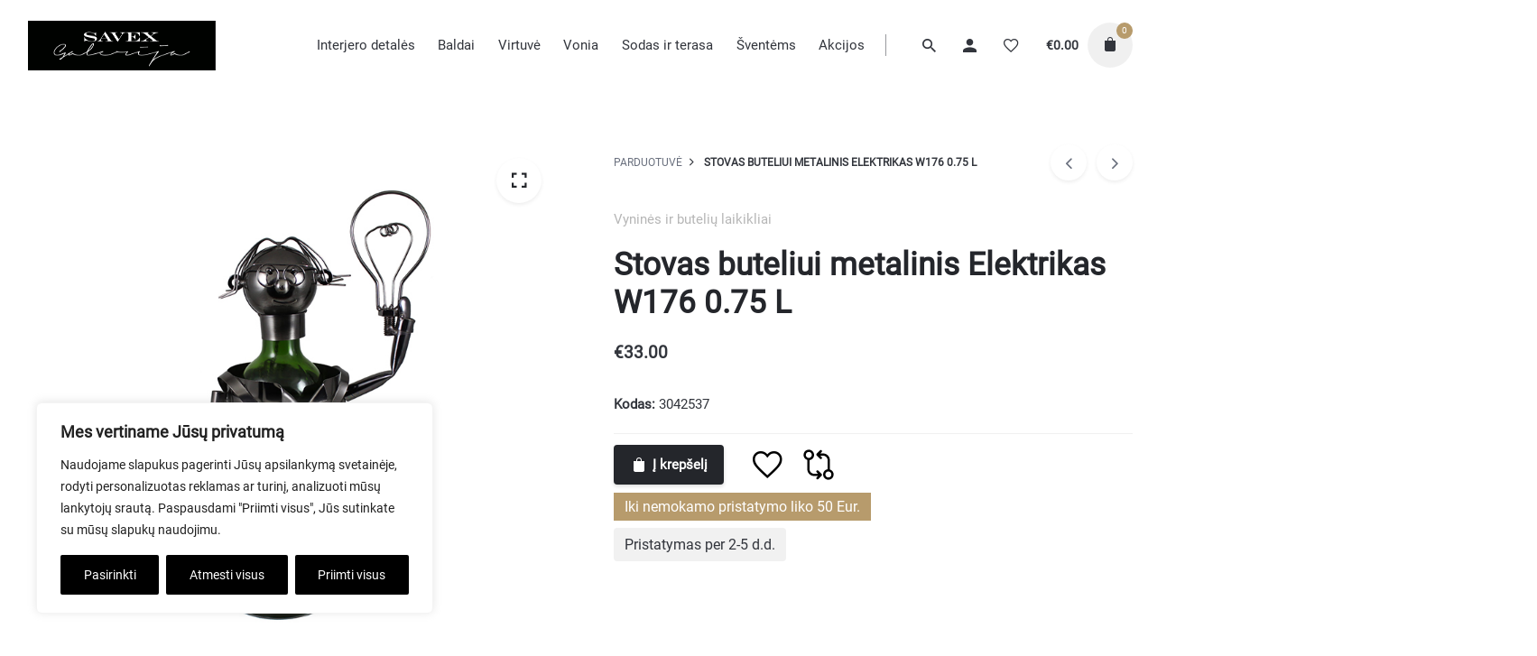

--- FILE ---
content_type: text/html; charset=UTF-8
request_url: https://savexgalerija.lt/produktas/stovas-buteliui-metalinis-elektrikas-w176-0-75-l/
body_size: 47199
content:
<!DOCTYPE html>
<html lang="lt-LT">
<head>
	<meta charset="UTF-8">
	<meta name="viewport" content="width=device-width, initial-scale=1.0, maximum-scale=1, user-scalable=no">
	<meta property="og:id" content="1265008" /><meta property="og:description" content="" /><meta property="product:price:amount" content="33.00" /><meta property="product:price:currency" content="EUR" /><meta property="product:availability" content="in stock" /><meta property="og:image_link" content="https://savexgalerija.lt/wp-content/uploads/2025/11/3042537_.jpg" /><meta property="og:image" content="https://savexgalerija.lt/wp-content/uploads/2025/11/3042537_.jpg" /><meta property="product:retailer_item_id" content="fb_product_1265008">					<script>document.documentElement.className = document.documentElement.className + ' yes-js js_active js'</script>
			<meta name='robots' content='index, follow, max-image-preview:large, max-snippet:-1, max-video-preview:-1' />

<!-- Google Tag Manager for WordPress by gtm4wp.com -->
<script data-cfasync="false" data-pagespeed-no-defer>
	var gtm4wp_datalayer_name = "dataLayer";
	var dataLayer = dataLayer || [];
	const gtm4wp_use_sku_instead = 1;
	const gtm4wp_currency = 'EUR';
	const gtm4wp_product_per_impression = 10;
	const gtm4wp_clear_ecommerce = false;
	const gtm4wp_datalayer_max_timeout = 2000;

	const gtm4wp_scrollerscript_debugmode         = false;
	const gtm4wp_scrollerscript_callbacktime      = 100;
	const gtm4wp_scrollerscript_readerlocation    = 150;
	const gtm4wp_scrollerscript_contentelementid  = "page";
	const gtm4wp_scrollerscript_scannertime       = 60;
</script>
<!-- End Google Tag Manager for WordPress by gtm4wp.com -->
	<!-- This site is optimized with the Yoast SEO plugin v26.7 - https://yoast.com/wordpress/plugins/seo/ -->
	<title>Stovas buteliui metalinis Elektrikas W176 0.75 L - Savex Galerija - Jaukiems namams</title>
	<link rel="canonical" href="https://savexgalerija.lt/?post_type=product&p=1265008" />
	<meta property="og:locale" content="lt_LT" />
	<meta property="og:type" content="article" />
	<meta property="og:title" content="Stovas buteliui metalinis Elektrikas W176 0.75 L - Savex Galerija - Jaukiems namams" />
	<meta property="og:url" content="https://savexgalerija.lt/?post_type=product&amp;p=1265008" />
	<meta property="og:site_name" content="Savex Galerija - Jaukiems namams" />
	<meta property="article:modified_time" content="2026-01-30T00:00:50+00:00" />
	<meta property="og:image" content="https://savexgalerija.lt/wp-content/uploads/2025/11/3042537_.jpg" />
	<meta property="og:image:width" content="800" />
	<meta property="og:image:height" content="800" />
	<meta property="og:image:type" content="image/jpeg" />
	<meta name="twitter:card" content="summary_large_image" />
	<script type="application/ld+json" class="yoast-schema-graph">{"@context":"https://schema.org","@graph":[{"@type":"WebPage","@id":"https://savexgalerija.lt/?post_type=product&p=1265008","url":"https://savexgalerija.lt/?post_type=product&p=1265008","name":"Stovas buteliui metalinis Elektrikas W176 0.75 L - Savex Galerija - Jaukiems namams","isPartOf":{"@id":"https://savexgalerija.lt/#website"},"primaryImageOfPage":{"@id":"https://savexgalerija.lt/?post_type=product&p=1265008#primaryimage"},"image":{"@id":"https://savexgalerija.lt/?post_type=product&p=1265008#primaryimage"},"thumbnailUrl":"https://savexgalerija.lt/wp-content/uploads/2025/11/3042537_.jpg","datePublished":"2025-11-30T00:19:56+00:00","dateModified":"2026-01-30T00:00:50+00:00","breadcrumb":{"@id":"https://savexgalerija.lt/?post_type=product&p=1265008#breadcrumb"},"inLanguage":"lt-LT","potentialAction":[{"@type":"ReadAction","target":["https://savexgalerija.lt/?post_type=product&p=1265008"]}]},{"@type":"ImageObject","inLanguage":"lt-LT","@id":"https://savexgalerija.lt/?post_type=product&p=1265008#primaryimage","url":"https://savexgalerija.lt/wp-content/uploads/2025/11/3042537_.jpg","contentUrl":"https://savexgalerija.lt/wp-content/uploads/2025/11/3042537_.jpg","width":800,"height":800},{"@type":"BreadcrumbList","@id":"https://savexgalerija.lt/?post_type=product&p=1265008#breadcrumb","itemListElement":[{"@type":"ListItem","position":1,"name":"Home","item":"https://savexgalerija.lt/"},{"@type":"ListItem","position":2,"name":"Parduotuvė","item":"https://savexgalerija.lt/parduotuve/"},{"@type":"ListItem","position":3,"name":"Stovas buteliui metalinis Elektrikas W176 0.75 L"}]},{"@type":"WebSite","@id":"https://savexgalerija.lt/#website","url":"https://savexgalerija.lt/","name":"Savex Galerija - Jaukiems namams","description":"UAB SAVEX- vieni didžiausių Baltijos šalyse standartinių rėmelių nuotraukoms gamintojai. Šiuo metu savo produkciją eksportuoja į daugiau nei 20 šalių. Jūsų jaukių namų patarėjai ir ekspertai. Į savo darbą žiūrintys su atsidavimu ir žingeidumu, visada siekiantys būti Jūsų mėgstamiausiais.","potentialAction":[{"@type":"SearchAction","target":{"@type":"EntryPoint","urlTemplate":"https://savexgalerija.lt/?s={search_term_string}"},"query-input":{"@type":"PropertyValueSpecification","valueRequired":true,"valueName":"search_term_string"}}],"inLanguage":"lt-LT"}]}</script>
	<!-- / Yoast SEO plugin. -->


<link rel='dns-prefetch' href='//cdn.jsdelivr.net' />
<link rel='dns-prefetch' href='//ajax.aspnetcdn.com' />
<link rel='dns-prefetch' href='//capi-automation.s3.us-east-2.amazonaws.com' />
<link rel="alternate" type="application/rss+xml" title="Savex Galerija - Jaukiems namams &raquo; Įrašų RSS srautas" href="https://savexgalerija.lt/feed/" />
<link rel="alternate" type="application/rss+xml" title="Savex Galerija - Jaukiems namams &raquo; Komentarų RSS srautas" href="https://savexgalerija.lt/comments/feed/" />
<link rel="alternate" type="application/rss+xml" title="Savex Galerija - Jaukiems namams &raquo; Įrašo „Stovas buteliui metalinis  Elektrikas W176 0.75 L“ komentarų RSS srautas" href="https://savexgalerija.lt/produktas/stovas-buteliui-metalinis-elektrikas-w176-0-75-l/feed/" />
<link rel="alternate" title="oEmbed (JSON)" type="application/json+oembed" href="https://savexgalerija.lt/wp-json/oembed/1.0/embed?url=https%3A%2F%2Fsavexgalerija.lt%2Fproduktas%2Fstovas-buteliui-metalinis-elektrikas-w176-0-75-l%2F" />
<link rel="alternate" title="oEmbed (XML)" type="text/xml+oembed" href="https://savexgalerija.lt/wp-json/oembed/1.0/embed?url=https%3A%2F%2Fsavexgalerija.lt%2Fproduktas%2Fstovas-buteliui-metalinis-elektrikas-w176-0-75-l%2F&#038;format=xml" />
<style id='wp-img-auto-sizes-contain-inline-css' type='text/css'>
img:is([sizes=auto i],[sizes^="auto," i]){contain-intrinsic-size:3000px 1500px}
/*# sourceURL=wp-img-auto-sizes-contain-inline-css */
</style>
<link rel='stylesheet' id='sbi_styles-css' href='https://savexgalerija.lt/wp-content/plugins/instagram-feed/css/sbi-styles.min.css?ver=6.10.0' type='text/css' media='all' />
<link rel='stylesheet' id='custom-select2-css-css' href='https://cdn.jsdelivr.net/npm/select2@4.1.0-rc.0/dist/css/select2.min.css?ver=4.1.0' type='text/css' media='all' />
<style id='wp-emoji-styles-inline-css' type='text/css'>

	img.wp-smiley, img.emoji {
		display: inline !important;
		border: none !important;
		box-shadow: none !important;
		height: 1em !important;
		width: 1em !important;
		margin: 0 0.07em !important;
		vertical-align: -0.1em !important;
		background: none !important;
		padding: 0 !important;
	}
/*# sourceURL=wp-emoji-styles-inline-css */
</style>
<link rel='stylesheet' id='wp-block-library-css' href='https://savexgalerija.lt/wp-includes/css/dist/block-library/style.min.css?ver=6.9' type='text/css' media='all' />
<link rel='stylesheet' id='wc-blocks-style-css' href='https://savexgalerija.lt/wp-content/plugins/woocommerce/assets/client/blocks/wc-blocks.css?ver=wc-10.4.3' type='text/css' media='all' />
<style id='global-styles-inline-css' type='text/css'>
:root{--wp--preset--aspect-ratio--square: 1;--wp--preset--aspect-ratio--4-3: 4/3;--wp--preset--aspect-ratio--3-4: 3/4;--wp--preset--aspect-ratio--3-2: 3/2;--wp--preset--aspect-ratio--2-3: 2/3;--wp--preset--aspect-ratio--16-9: 16/9;--wp--preset--aspect-ratio--9-16: 9/16;--wp--preset--color--black: #000000;--wp--preset--color--cyan-bluish-gray: #abb8c3;--wp--preset--color--white: #ffffff;--wp--preset--color--pale-pink: #f78da7;--wp--preset--color--vivid-red: #cf2e2e;--wp--preset--color--luminous-vivid-orange: #ff6900;--wp--preset--color--luminous-vivid-amber: #fcb900;--wp--preset--color--light-green-cyan: #7bdcb5;--wp--preset--color--vivid-green-cyan: #00d084;--wp--preset--color--pale-cyan-blue: #8ed1fc;--wp--preset--color--vivid-cyan-blue: #0693e3;--wp--preset--color--vivid-purple: #9b51e0;--wp--preset--color--brand-color: #b79b6c;--wp--preset--color--beige-dark: #A1824F;--wp--preset--color--dark-strong: #24262B;--wp--preset--color--dark-light: #32353C;--wp--preset--color--grey-strong: #838998;--wp--preset--gradient--vivid-cyan-blue-to-vivid-purple: linear-gradient(135deg,rgb(6,147,227) 0%,rgb(155,81,224) 100%);--wp--preset--gradient--light-green-cyan-to-vivid-green-cyan: linear-gradient(135deg,rgb(122,220,180) 0%,rgb(0,208,130) 100%);--wp--preset--gradient--luminous-vivid-amber-to-luminous-vivid-orange: linear-gradient(135deg,rgb(252,185,0) 0%,rgb(255,105,0) 100%);--wp--preset--gradient--luminous-vivid-orange-to-vivid-red: linear-gradient(135deg,rgb(255,105,0) 0%,rgb(207,46,46) 100%);--wp--preset--gradient--very-light-gray-to-cyan-bluish-gray: linear-gradient(135deg,rgb(238,238,238) 0%,rgb(169,184,195) 100%);--wp--preset--gradient--cool-to-warm-spectrum: linear-gradient(135deg,rgb(74,234,220) 0%,rgb(151,120,209) 20%,rgb(207,42,186) 40%,rgb(238,44,130) 60%,rgb(251,105,98) 80%,rgb(254,248,76) 100%);--wp--preset--gradient--blush-light-purple: linear-gradient(135deg,rgb(255,206,236) 0%,rgb(152,150,240) 100%);--wp--preset--gradient--blush-bordeaux: linear-gradient(135deg,rgb(254,205,165) 0%,rgb(254,45,45) 50%,rgb(107,0,62) 100%);--wp--preset--gradient--luminous-dusk: linear-gradient(135deg,rgb(255,203,112) 0%,rgb(199,81,192) 50%,rgb(65,88,208) 100%);--wp--preset--gradient--pale-ocean: linear-gradient(135deg,rgb(255,245,203) 0%,rgb(182,227,212) 50%,rgb(51,167,181) 100%);--wp--preset--gradient--electric-grass: linear-gradient(135deg,rgb(202,248,128) 0%,rgb(113,206,126) 100%);--wp--preset--gradient--midnight: linear-gradient(135deg,rgb(2,3,129) 0%,rgb(40,116,252) 100%);--wp--preset--font-size--small: 14px;--wp--preset--font-size--medium: 20px;--wp--preset--font-size--large: 17px;--wp--preset--font-size--x-large: 42px;--wp--preset--font-size--extra-small: 13px;--wp--preset--font-size--normal: 15px;--wp--preset--font-size--larger: 20px;--wp--preset--spacing--20: 0.44rem;--wp--preset--spacing--30: 0.67rem;--wp--preset--spacing--40: 1rem;--wp--preset--spacing--50: 1.5rem;--wp--preset--spacing--60: 2.25rem;--wp--preset--spacing--70: 3.38rem;--wp--preset--spacing--80: 5.06rem;--wp--preset--shadow--natural: 6px 6px 9px rgba(0, 0, 0, 0.2);--wp--preset--shadow--deep: 12px 12px 50px rgba(0, 0, 0, 0.4);--wp--preset--shadow--sharp: 6px 6px 0px rgba(0, 0, 0, 0.2);--wp--preset--shadow--outlined: 6px 6px 0px -3px rgb(255, 255, 255), 6px 6px rgb(0, 0, 0);--wp--preset--shadow--crisp: 6px 6px 0px rgb(0, 0, 0);}:where(.is-layout-flex){gap: 0.5em;}:where(.is-layout-grid){gap: 0.5em;}body .is-layout-flex{display: flex;}.is-layout-flex{flex-wrap: wrap;align-items: center;}.is-layout-flex > :is(*, div){margin: 0;}body .is-layout-grid{display: grid;}.is-layout-grid > :is(*, div){margin: 0;}:where(.wp-block-columns.is-layout-flex){gap: 2em;}:where(.wp-block-columns.is-layout-grid){gap: 2em;}:where(.wp-block-post-template.is-layout-flex){gap: 1.25em;}:where(.wp-block-post-template.is-layout-grid){gap: 1.25em;}.has-black-color{color: var(--wp--preset--color--black) !important;}.has-cyan-bluish-gray-color{color: var(--wp--preset--color--cyan-bluish-gray) !important;}.has-white-color{color: var(--wp--preset--color--white) !important;}.has-pale-pink-color{color: var(--wp--preset--color--pale-pink) !important;}.has-vivid-red-color{color: var(--wp--preset--color--vivid-red) !important;}.has-luminous-vivid-orange-color{color: var(--wp--preset--color--luminous-vivid-orange) !important;}.has-luminous-vivid-amber-color{color: var(--wp--preset--color--luminous-vivid-amber) !important;}.has-light-green-cyan-color{color: var(--wp--preset--color--light-green-cyan) !important;}.has-vivid-green-cyan-color{color: var(--wp--preset--color--vivid-green-cyan) !important;}.has-pale-cyan-blue-color{color: var(--wp--preset--color--pale-cyan-blue) !important;}.has-vivid-cyan-blue-color{color: var(--wp--preset--color--vivid-cyan-blue) !important;}.has-vivid-purple-color{color: var(--wp--preset--color--vivid-purple) !important;}.has-black-background-color{background-color: var(--wp--preset--color--black) !important;}.has-cyan-bluish-gray-background-color{background-color: var(--wp--preset--color--cyan-bluish-gray) !important;}.has-white-background-color{background-color: var(--wp--preset--color--white) !important;}.has-pale-pink-background-color{background-color: var(--wp--preset--color--pale-pink) !important;}.has-vivid-red-background-color{background-color: var(--wp--preset--color--vivid-red) !important;}.has-luminous-vivid-orange-background-color{background-color: var(--wp--preset--color--luminous-vivid-orange) !important;}.has-luminous-vivid-amber-background-color{background-color: var(--wp--preset--color--luminous-vivid-amber) !important;}.has-light-green-cyan-background-color{background-color: var(--wp--preset--color--light-green-cyan) !important;}.has-vivid-green-cyan-background-color{background-color: var(--wp--preset--color--vivid-green-cyan) !important;}.has-pale-cyan-blue-background-color{background-color: var(--wp--preset--color--pale-cyan-blue) !important;}.has-vivid-cyan-blue-background-color{background-color: var(--wp--preset--color--vivid-cyan-blue) !important;}.has-vivid-purple-background-color{background-color: var(--wp--preset--color--vivid-purple) !important;}.has-black-border-color{border-color: var(--wp--preset--color--black) !important;}.has-cyan-bluish-gray-border-color{border-color: var(--wp--preset--color--cyan-bluish-gray) !important;}.has-white-border-color{border-color: var(--wp--preset--color--white) !important;}.has-pale-pink-border-color{border-color: var(--wp--preset--color--pale-pink) !important;}.has-vivid-red-border-color{border-color: var(--wp--preset--color--vivid-red) !important;}.has-luminous-vivid-orange-border-color{border-color: var(--wp--preset--color--luminous-vivid-orange) !important;}.has-luminous-vivid-amber-border-color{border-color: var(--wp--preset--color--luminous-vivid-amber) !important;}.has-light-green-cyan-border-color{border-color: var(--wp--preset--color--light-green-cyan) !important;}.has-vivid-green-cyan-border-color{border-color: var(--wp--preset--color--vivid-green-cyan) !important;}.has-pale-cyan-blue-border-color{border-color: var(--wp--preset--color--pale-cyan-blue) !important;}.has-vivid-cyan-blue-border-color{border-color: var(--wp--preset--color--vivid-cyan-blue) !important;}.has-vivid-purple-border-color{border-color: var(--wp--preset--color--vivid-purple) !important;}.has-vivid-cyan-blue-to-vivid-purple-gradient-background{background: var(--wp--preset--gradient--vivid-cyan-blue-to-vivid-purple) !important;}.has-light-green-cyan-to-vivid-green-cyan-gradient-background{background: var(--wp--preset--gradient--light-green-cyan-to-vivid-green-cyan) !important;}.has-luminous-vivid-amber-to-luminous-vivid-orange-gradient-background{background: var(--wp--preset--gradient--luminous-vivid-amber-to-luminous-vivid-orange) !important;}.has-luminous-vivid-orange-to-vivid-red-gradient-background{background: var(--wp--preset--gradient--luminous-vivid-orange-to-vivid-red) !important;}.has-very-light-gray-to-cyan-bluish-gray-gradient-background{background: var(--wp--preset--gradient--very-light-gray-to-cyan-bluish-gray) !important;}.has-cool-to-warm-spectrum-gradient-background{background: var(--wp--preset--gradient--cool-to-warm-spectrum) !important;}.has-blush-light-purple-gradient-background{background: var(--wp--preset--gradient--blush-light-purple) !important;}.has-blush-bordeaux-gradient-background{background: var(--wp--preset--gradient--blush-bordeaux) !important;}.has-luminous-dusk-gradient-background{background: var(--wp--preset--gradient--luminous-dusk) !important;}.has-pale-ocean-gradient-background{background: var(--wp--preset--gradient--pale-ocean) !important;}.has-electric-grass-gradient-background{background: var(--wp--preset--gradient--electric-grass) !important;}.has-midnight-gradient-background{background: var(--wp--preset--gradient--midnight) !important;}.has-small-font-size{font-size: var(--wp--preset--font-size--small) !important;}.has-medium-font-size{font-size: var(--wp--preset--font-size--medium) !important;}.has-large-font-size{font-size: var(--wp--preset--font-size--large) !important;}.has-x-large-font-size{font-size: var(--wp--preset--font-size--x-large) !important;}
/*# sourceURL=global-styles-inline-css */
</style>

<style id='classic-theme-styles-inline-css' type='text/css'>
/*! This file is auto-generated */
.wp-block-button__link{color:#fff;background-color:#32373c;border-radius:9999px;box-shadow:none;text-decoration:none;padding:calc(.667em + 2px) calc(1.333em + 2px);font-size:1.125em}.wp-block-file__button{background:#32373c;color:#fff;text-decoration:none}
/*# sourceURL=/wp-includes/css/classic-themes.min.css */
</style>
<link rel='stylesheet' id='contact-form-7-css' href='https://savexgalerija.lt/wp-content/plugins/contact-form-7/includes/css/styles.css?ver=6.1.4' type='text/css' media='all' />
<link rel='stylesheet' id='woo-product-category-discount-css' href='https://savexgalerija.lt/wp-content/plugins/woo-product-category-discount/public/css/woo-product-category-discount-public.css?ver=5.15' type='text/css' media='all' />
<link rel='stylesheet' id='woocommerce-pdf-catalog-css' href='https://savexgalerija.lt/wp-content/plugins/woocommerce-pdf-catalog/public/css/woocommerce-pdf-catalog-public.css?ver=1.18.7' type='text/css' media='all' />
<link rel='stylesheet' id='font-awesome-css' href='https://savexgalerija.lt/wp-content/plugins/woocommerce-pdf-catalog/public/css/fontawesome-free-5.15.3-web/css/all.css?ver=5.15.3' type='text/css' media='all' />
<style id='font-awesome-inline-css' type='text/css'>
[data-font="FontAwesome"]:before {font-family: 'FontAwesome' !important;content: attr(data-icon) !important;speak: none !important;font-weight: normal !important;font-variant: normal !important;text-transform: none !important;line-height: 1 !important;font-style: normal !important;-webkit-font-smoothing: antialiased !important;-moz-osx-font-smoothing: grayscale !important;}
/*# sourceURL=font-awesome-inline-css */
</style>
<link rel='stylesheet' id='select2-css' href='https://savexgalerija.lt/wp-content/plugins/woocommerce-pdf-catalog/public/vendor/select2/css/select2.min.css?ver=4.1.0' type='text/css' media='all' />
<style id='woocommerce-inline-inline-css' type='text/css'>
.woocommerce form .form-row .required { visibility: visible; }
/*# sourceURL=woocommerce-inline-inline-css */
</style>
<link rel='stylesheet' id='b2bking_main_style-css' href='https://savexgalerija.lt/wp-content/plugins/codecanyon-BxEWxKyS-b2bking-the-ultimate-woocommerce-b2b-plugin/public/../includes/assets/css/style.css?ver=1673852906' type='text/css' media='all' />
<link rel='stylesheet' id='jquery-selectBox-css' href='https://savexgalerija.lt/wp-content/plugins/yith-woocommerce-wishlist/assets/css/jquery.selectBox.css?ver=1.2.0' type='text/css' media='all' />
<link rel='stylesheet' id='woocommerce_prettyPhoto_css-css' href='//savexgalerija.lt/wp-content/plugins/woocommerce/assets/css/prettyPhoto.css?ver=3.1.6' type='text/css' media='all' />
<link rel='stylesheet' id='yith-wcwl-main-css' href='https://savexgalerija.lt/wp-content/plugins/yith-woocommerce-wishlist/assets/css/style.css?ver=4.11.0' type='text/css' media='all' />
<style id='yith-wcwl-main-inline-css' type='text/css'>
 :root { --color-add-to-wishlist-background: #333333; --color-add-to-wishlist-text: #FFFFFF; --color-add-to-wishlist-border: #333333; --color-add-to-wishlist-background-hover: #333333; --color-add-to-wishlist-text-hover: #FFFFFF; --color-add-to-wishlist-border-hover: #333333; --rounded-corners-radius: 1px; --color-add-to-cart-background: #333333; --color-add-to-cart-text: #FFFFFF; --color-add-to-cart-border: #333333; --color-add-to-cart-background-hover: #4F4F4F; --color-add-to-cart-text-hover: #FFFFFF; --color-add-to-cart-border-hover: #4F4F4F; --add-to-cart-rounded-corners-radius: 16px; --color-button-style-1-background: #333333; --color-button-style-1-text: #FFFFFF; --color-button-style-1-border: #333333; --color-button-style-1-background-hover: #4F4F4F; --color-button-style-1-text-hover: #FFFFFF; --color-button-style-1-border-hover: #4F4F4F; --color-button-style-2-background: #333333; --color-button-style-2-text: #FFFFFF; --color-button-style-2-border: #333333; --color-button-style-2-background-hover: #4F4F4F; --color-button-style-2-text-hover: #FFFFFF; --color-button-style-2-border-hover: #4F4F4F; --color-wishlist-table-background: #FFFFFF; --color-wishlist-table-text: #6d6c6c; --color-wishlist-table-border: #FFFFFF; --color-headers-background: #F4F4F4; --color-share-button-color: #FFFFFF; --color-share-button-color-hover: #FFFFFF; --color-fb-button-background: #39599E; --color-fb-button-background-hover: #595A5A; --color-tw-button-background: #45AFE2; --color-tw-button-background-hover: #595A5A; --color-pr-button-background: #AB2E31; --color-pr-button-background-hover: #595A5A; --color-em-button-background: #FBB102; --color-em-button-background-hover: #595A5A; --color-wa-button-background: #00A901; --color-wa-button-background-hover: #595A5A; --feedback-duration: 3s } 
 :root { --color-add-to-wishlist-background: #333333; --color-add-to-wishlist-text: #FFFFFF; --color-add-to-wishlist-border: #333333; --color-add-to-wishlist-background-hover: #333333; --color-add-to-wishlist-text-hover: #FFFFFF; --color-add-to-wishlist-border-hover: #333333; --rounded-corners-radius: 1px; --color-add-to-cart-background: #333333; --color-add-to-cart-text: #FFFFFF; --color-add-to-cart-border: #333333; --color-add-to-cart-background-hover: #4F4F4F; --color-add-to-cart-text-hover: #FFFFFF; --color-add-to-cart-border-hover: #4F4F4F; --add-to-cart-rounded-corners-radius: 16px; --color-button-style-1-background: #333333; --color-button-style-1-text: #FFFFFF; --color-button-style-1-border: #333333; --color-button-style-1-background-hover: #4F4F4F; --color-button-style-1-text-hover: #FFFFFF; --color-button-style-1-border-hover: #4F4F4F; --color-button-style-2-background: #333333; --color-button-style-2-text: #FFFFFF; --color-button-style-2-border: #333333; --color-button-style-2-background-hover: #4F4F4F; --color-button-style-2-text-hover: #FFFFFF; --color-button-style-2-border-hover: #4F4F4F; --color-wishlist-table-background: #FFFFFF; --color-wishlist-table-text: #6d6c6c; --color-wishlist-table-border: #FFFFFF; --color-headers-background: #F4F4F4; --color-share-button-color: #FFFFFF; --color-share-button-color-hover: #FFFFFF; --color-fb-button-background: #39599E; --color-fb-button-background-hover: #595A5A; --color-tw-button-background: #45AFE2; --color-tw-button-background-hover: #595A5A; --color-pr-button-background: #AB2E31; --color-pr-button-background-hover: #595A5A; --color-em-button-background: #FBB102; --color-em-button-background-hover: #595A5A; --color-wa-button-background: #00A901; --color-wa-button-background-hover: #595A5A; --feedback-duration: 3s } 
/*# sourceURL=yith-wcwl-main-inline-css */
</style>
<link rel='stylesheet' id='parent-style-css' href='https://savexgalerija.lt/wp-content/themes/stockie/style.css?ver=6.9' type='text/css' media='all' />
<link rel='stylesheet' id='stockie-style-css' href='https://savexgalerija.lt/wp-content/themes/stockie-child/style.css?ver=1.0.15' type='text/css' media='all' />
<style id='stockie-style-inline-css' type='text/css'>
.subheader {background-color:#33363b;}.site-header{border:none;}.site-header.header-fixed{border:none;}.back-link a.btn-link {}.header-title::after{background-color:transparent;}body .site-content{background-size:auto;background-position:center center;background-repeat: repeat;}footer.site-footer{background-size:cover;}.site-footer .widget,.site-footer .widget p,.site-footer .widget .subtitle,.site-footer .widget a,.site-footer .widget .widget-title, .site-footer .widget a:hover, .site-footer .widget h3 a, .site-footer .widget h4 a,.site-footer .widgets .socialbar a.social.outline span,.site-footer .widget_recent_comments .comment-author-link,.site-footer .widget_stockie_widget_subscribe button.btn,.site-footer .widgets select,.site-footer .widget_tag_cloud .tagcloud a,.site-footer .widget_tag_cloud .tagcloud a:hover{}.site-footer .widget .widget-title{}.site-footer .widgets .socialbar a.social.outline,.site-footer .widgets select,.site-footer .widget_tag_cloud .tagcloud a,.site-footer .widget_tag_cloud .tagcloud a:hover{}.site-footer .widgets .socialbar a.social.outline:hover{}.brand-color, .brand-color-after, .brand-color-before, .brand-color-hover-after, .brand-color-hover-before, .brand-color-i, .brand-color-after-i, .brand-color-before-i, .brand-color-hover-i:hover, .brand-color-hover-i-after, .brand-color-hover-i-before, .brand-color-after:after, .brand-color-before:before, .brand-color-hover:hover, .brand-color-hover-after:hover:after, .brand-color-hover-before:before, .has-brand-color-color, .is-style-outline .has-brand-color-color, a:hover, .blog-grid:hover h3 a, .portfolio-item.grid-2:hover h4.title, .fullscreen-nav li a:hover, .socialbar.inline a:hover, .btn-link:hover, a.btn-link:hover, .owl-nav .owl-prev .ion:hover, .owl-nav .owl-next .ion:hover, .owl-nav .move-up .ion:hover, .owl-nav .move-down .ion:hover, .slider-nav .owl-prev .ion:hover, .slider-nav .owl-next .ion:hover, .slider-nav .move-up .ion:hover, .slider-nav .move-down .ion:hover, .gallery .expand .ion:hover, .close .ion:hover, .accordionItem_title:hover, .tab .tabNav_link:hover, .widget .socialbar a:hover, .social-bar .socialbar a:hover, .share-bar .links a:hover, .widget_shopping_cart_content .buttons a.button:first-child:hover, .woo_c-products .slider .owl-next:hover:after, .woo_c-products .slider .owl-prev:hover:after, .btn-link.active, span.page-numbers.current, a.page-numbers:hover, .main-nav .nav-item.active-main-item > .menu-link, .comment-content a, .header-title .subtitle b:before, nav.pagination li .btn.active, nav.pagination li .page-numbers.active, #mega-menu-wrap > ul .sub-menu > li > a:hover, #mega-menu-wrap > ul .sub-sub-menu > li > a:hover, #mega-menu-wrap > ul .current-menu-ancestor > a, #mega-menu-wrap > ul .current-menu-item > a, #fullscreen-mega-menu-wrap > ul .current-menu-ancestor > a, #fullscreen-mega-menu-wrap > ul .current-menu-item > a, .woocommerce .woo-my-nav li.is-active a, .portfolio-sorting li a.active, .team-member .socialbar a:hover, .widget_nav_menu .current-menu-item a, .widget_pages .current-menu-item a{color:#b79b6c;}.brand-border-color, .brand-border-color-after, .brand-border-color-before, .brand-border-color-hover, .brand-border-color-hover-after, .brand-border-color-hover-before, .brand-border-color-i, .brand-border-color-after-i, .brand-border-color-before-i, .brand-border-color-hover-i, .brand-border-color-hover-i-after, .brand-border-color-hover-i-before, .button.brand-border-color, .has-brand-color-background-color, .is-style-outline .has-brand-color-color, .wp-block-button__link:hover, .btn-brand, input[type="submit"]:hover,input[type="submit"]:focus, button:hover, .btn:hover, a.btn:hover, input.btn:hover, a.button:hover, span.button:hover, div.button:hover, input[type="text"]:focus, input[type="number"]:focus, input[type="email"]:focus, textarea:focus, button:focus, .btn:focus, a.button:focus{border-color:#b79b6c;}.brand-bg-color, .brand-bg-color-after, .brand-bg-color-before, .brand-bg-color-hover, .brand-bg-color-hover-after:hover:after, .brand-bg-color-hover-before:hover:before, .brand-bg-color-hover-after, .brand-bg-color-hover-before, .brand-bg-color-i, .brand-bg-color-after-i, .brand-bg-color-before-i, .brand-bg-color-hover-i, .brand-bg-color-hover-i-after, .brand-bg-color-hover-i-before, .btn-brand:not(.btn-outline), .has-brand-color-background-color, .blog-grid-content a.tag, a.brand-bg-color, .wp-block-button__link:hover, .widget_price_filter .ui-slider-range, .widget_price_filter .ui-slider-handle:after, .main-nav .nav-item:before, .main-nav .nav-item.current-menu-item:before, .main-nav .nav-item.current-menu-ancestor:before, .widget_calendar caption, .tag:hover, .reply a:hover, input[type="submit"]:hover, input[type="submit"]:focus, button:hover, .btn:hover, a.btn:hover, input.btn:hover, a.button:hover, span.button:hover, div.button:hover, .btn-outline:hover, input[type="submit"].btn-outline:hover, a.btn-outline:hover, .tooltip-item.left:before, .tooltip-item.right:before, .portfolio-page .tag, .header-title .tags .tag, .divider, .radio input:checked + .input:after, .btn-flat:hover, input[type="submit"].btn-flat:hover, a.btn-flat:hover, .tag:not(body):hover, .woo-onsale:hover, .price-discount:hover, .tag-cloud-link:hover, .pricing_price_time:hover, .reply a:hover, .portfolio-item span.category:hover,  button:focus, .btn:focus, a.button:focus,.yith-woocommerce-ajax-product-filter .yith-wcan-reset-navigation:hover, .yith-woocommerce-ajax-product-filter .yith-wcan-group li.chosen a, .yith-woocommerce-ajax-product-filter .yith-wcan-group li:hover a{background-color:#b79b6c;}.brand-bg-color-i,.brand-bg-color-after-i:after,.brand-bg-color-before-i:before,.brand-bg-color-hover-i:hover,.brand-bg-color-hover-i-after:after,.brand-bg-color-hover-i-before:before{background-color:#b79b6c !important;}
/*# sourceURL=stockie-style-inline-css */
</style>
<link rel='stylesheet' id='stockie-grid-css' href='https://savexgalerija.lt/wp-content/themes/stockie/assets/css/grid.min.css?ver=6.9' type='text/css' media='all' />
<link rel='stylesheet' id='jquery-fixedheadertable-style-css' href='https://savexgalerija.lt/wp-content/plugins/yith-woocommerce-compare/assets/css/jquery.dataTables.css?ver=1.10.18' type='text/css' media='all' />
<link rel='stylesheet' id='yith_woocompare_page-css' href='https://savexgalerija.lt/wp-content/plugins/yith-woocommerce-compare/assets/css/compare.css?ver=3.7.0' type='text/css' media='all' />
<link rel='stylesheet' id='yith-woocompare-widget-css' href='https://savexgalerija.lt/wp-content/plugins/yith-woocommerce-compare/assets/css/widget.css?ver=3.7.0' type='text/css' media='all' />
<link rel='stylesheet' id='thwvsf-public-style-css' href='https://savexgalerija.lt/wp-content/plugins/product-variation-swatches-for-woocommerce/public/assets/css/thwvsf-public.min.css?ver=6.9' type='text/css' media='all' />
<script type="text/template" id="tmpl-variation-template">
	<div class="woocommerce-variation-description">{{{ data.variation.variation_description }}}</div>
	<div class="woocommerce-variation-price">{{{ data.variation.price_html }}}</div>
	<div class="woocommerce-variation-availability">{{{ data.variation.availability_html }}}</div>
</script>
<script type="text/template" id="tmpl-unavailable-variation-template">
	<p role="alert">Deja, šis produktas neprieinamas. Pasirinkite kitokią kombinaciją.</p>
</script>
<script type="text/javascript" id="cookie-law-info-js-extra">
/* <![CDATA[ */
var _ckyConfig = {"_ipData":[],"_assetsURL":"https://savexgalerija.lt/wp-content/plugins/cookie-law-info/lite/frontend/images/","_publicURL":"https://savexgalerija.lt","_expiry":"365","_categories":[{"name":"Privalomieji slapukai","slug":"necessary","isNecessary":true,"ccpaDoNotSell":true,"cookies":[{"cookieID":"*__Secure-*","domain":"https://savexgalerija.lt","provider":""},{"cookieID":"*SEARCH_SAMESITE","domain":"https://savexgalerija.lt","provider":""},{"cookieID":"*wordpress_test_cookie","domain":"https://savexgalerija.lt","provider":""},{"cookieID":"*cookieyes-consent","domain":"https://savexgalerija.lt","provider":""},{"cookieID":"*PHPSESSID","domain":"https://savexgalerija.lt","provider":""}],"active":true,"defaultConsent":{"gdpr":true,"ccpa":true}},{"name":"Funkciniai slapukai","slug":"functional","isNecessary":false,"ccpaDoNotSell":true,"cookies":[{"cookieID":"*AEC","domain":"https://savexgalerija.lt","provider":""},{"cookieID":"*catAccCookies","domain":"https://savexgalerija.lt","provider":""},{"cookieID":"*SOCS","domain":"https://savexgalerija.lt","provider":""},{"cookieID":"*twk_uuid_*","domain":"https://savexgalerija.lt","provider":""},{"cookieID":"*yith_woocompare_list","domain":"https://savexgalerija.lt","provider":""},{"cookieID":"*woocommerce_cart_hash","domain":"https://savexgalerija.lt","provider":""},{"cookieID":"*wp_lang","domain":"https://savexgalerija.lt","provider":""},{"cookieID":"*wp-settings-time-9","domain":"https://savexgalerija.lt","provider":""},{"cookieID":"*twk_idm_key","domain":"https://savexgalerija.lt","provider":""},{"cookieID":"*TawkConnectionTime","domain":"https://savexgalerija.lt","provider":""}],"active":true,"defaultConsent":{"gdpr":false,"ccpa":false}},{"name":"Analitiniai slapukai","slug":"analytics","isNecessary":false,"ccpaDoNotSell":true,"cookies":[{"cookieID":"*1P_JAR","domain":"https://savexgalerija.lt","provider":""},{"cookieID":"*tk_ai","domain":"https://savexgalerija.lt","provider":""},{"cookieID":"*_ga","domain":"https://savexgalerija.lt","provider":""}],"active":true,"defaultConsent":{"gdpr":false,"ccpa":false}},{"name":"Na\u0161umo slapukai","slug":"performance","isNecessary":false,"ccpaDoNotSell":true,"cookies":[],"active":true,"defaultConsent":{"gdpr":false,"ccpa":false}},{"name":"Reklaminiai slapukai","slug":"advertisement","isNecessary":false,"ccpaDoNotSell":true,"cookies":[{"cookieID":"*SIDCC","domain":"https://savexgalerija.lt","provider":""},{"cookieID":"*SAPISID","domain":"https://savexgalerija.lt","provider":""},{"cookieID":"*SSID","domain":"https://savexgalerija.lt","provider":""},{"cookieID":"*HSID","domain":"https://savexgalerija.lt","provider":""},{"cookieID":"*APISID","domain":"https://savexgalerija.lt","provider":""},{"cookieID":"*OTZ","domain":"https://savexgalerija.lt","provider":""},{"cookieID":"*SID","domain":"https://savexgalerija.lt","provider":""},{"cookieID":"*NID","domain":"https://savexgalerija.lt","provider":""},{"cookieID":"*CONSENT","domain":"https://savexgalerija.lt","provider":""},{"cookieID":"*wp_woocommerce_session_*","domain":"https://savexgalerija.lt","provider":""},{"cookieID":"*woocommerce_items_in_cart","domain":"https://savexgalerija.lt","provider":""},{"cookieID":"*_fbp","domain":"https://savexgalerija.lt","provider":""}],"active":true,"defaultConsent":{"gdpr":false,"ccpa":false}}],"_activeLaw":"gdpr","_rootDomain":"","_block":"1","_showBanner":"1","_bannerConfig":{"settings":{"type":"box","preferenceCenterType":"popup","position":"bottom-left","applicableLaw":"gdpr"},"behaviours":{"reloadBannerOnAccept":false,"loadAnalyticsByDefault":false,"animations":{"onLoad":"animate","onHide":"sticky"}},"config":{"revisitConsent":{"status":false,"tag":"revisit-consent","position":"bottom-left","meta":{"url":"#"},"styles":{"background-color":"#000000"},"elements":{"title":{"type":"text","tag":"revisit-consent-title","status":true,"styles":{"color":"#0056a7"}}}},"preferenceCenter":{"toggle":{"status":true,"tag":"detail-category-toggle","type":"toggle","states":{"active":{"styles":{"background-color":"#1863DC"}},"inactive":{"styles":{"background-color":"#D0D5D2"}}}}},"categoryPreview":{"status":false,"toggle":{"status":true,"tag":"detail-category-preview-toggle","type":"toggle","states":{"active":{"styles":{"background-color":"#1863DC"}},"inactive":{"styles":{"background-color":"#D0D5D2"}}}}},"videoPlaceholder":{"status":true,"styles":{"background-color":"#000000","border-color":"#000000cc","color":"#ffffff"}},"readMore":{"status":false,"tag":"readmore-button","type":"link","meta":{"noFollow":true,"newTab":true},"styles":{"color":"#B79B6C","background-color":"transparent","border-color":"transparent"}},"showMore":{"status":true,"tag":"show-desc-button","type":"button","styles":{"color":"#1863DC"}},"showLess":{"status":true,"tag":"hide-desc-button","type":"button","styles":{"color":"#1863DC"}},"alwaysActive":{"status":true,"tag":"always-active","styles":{"color":"#008000"}},"manualLinks":{"status":true,"tag":"manual-links","type":"link","styles":{"color":"#1863DC"}},"auditTable":{"status":true},"optOption":{"status":true,"toggle":{"status":true,"tag":"optout-option-toggle","type":"toggle","states":{"active":{"styles":{"background-color":"#1863dc"}},"inactive":{"styles":{"background-color":"#FFFFFF"}}}}}}},"_version":"3.3.9.1","_logConsent":"1","_tags":[{"tag":"accept-button","styles":{"color":"#FFFFFF","background-color":"#000000","border-color":"#000000"}},{"tag":"reject-button","styles":{"color":"#FFFFFF","background-color":"#000000","border-color":"#000000"}},{"tag":"settings-button","styles":{"color":"#FFFFFF","background-color":"#000000","border-color":"#000000"}},{"tag":"readmore-button","styles":{"color":"#B79B6C","background-color":"transparent","border-color":"transparent"}},{"tag":"donotsell-button","styles":{"color":"#1863DC","background-color":"transparent","border-color":"transparent"}},{"tag":"show-desc-button","styles":{"color":"#1863DC"}},{"tag":"hide-desc-button","styles":{"color":"#1863DC"}},{"tag":"cky-always-active","styles":[]},{"tag":"cky-link","styles":[]},{"tag":"accept-button","styles":{"color":"#FFFFFF","background-color":"#000000","border-color":"#000000"}},{"tag":"revisit-consent","styles":{"background-color":"#000000"}}],"_shortCodes":[{"key":"cky_readmore","content":"\u003Ca href=\"#\" class=\"cky-policy\" aria-label=\"Pla\u010diau\" target=\"_blank\" rel=\"noopener\" data-cky-tag=\"readmore-button\"\u003EPla\u010diau\u003C/a\u003E","tag":"readmore-button","status":false,"attributes":{"rel":"nofollow","target":"_blank"}},{"key":"cky_show_desc","content":"\u003Cbutton class=\"cky-show-desc-btn\" data-cky-tag=\"show-desc-button\" aria-label=\"Show more\"\u003EShow more\u003C/button\u003E","tag":"show-desc-button","status":true,"attributes":[]},{"key":"cky_hide_desc","content":"\u003Cbutton class=\"cky-show-desc-btn\" data-cky-tag=\"hide-desc-button\" aria-label=\"Show less\"\u003EShow less\u003C/button\u003E","tag":"hide-desc-button","status":true,"attributes":[]},{"key":"cky_optout_show_desc","content":"[cky_optout_show_desc]","tag":"optout-show-desc-button","status":true,"attributes":[]},{"key":"cky_optout_hide_desc","content":"[cky_optout_hide_desc]","tag":"optout-hide-desc-button","status":true,"attributes":[]},{"key":"cky_category_toggle_label","content":"[cky_{{status}}_category_label] [cky_preference_{{category_slug}}_title]","tag":"","status":true,"attributes":[]},{"key":"cky_enable_category_label","content":"Enable","tag":"","status":true,"attributes":[]},{"key":"cky_disable_category_label","content":"Disable","tag":"","status":true,"attributes":[]},{"key":"cky_video_placeholder","content":"\u003Cdiv class=\"video-placeholder-normal\" data-cky-tag=\"video-placeholder\" id=\"[UNIQUEID]\"\u003E\u003Cp class=\"video-placeholder-text-normal\" data-cky-tag=\"placeholder-title\"\u003EPra\u0161ome sutikti su slapuk\u0173 politika\u003C/p\u003E\u003C/div\u003E","tag":"","status":true,"attributes":[]},{"key":"cky_enable_optout_label","content":"Enable","tag":"","status":true,"attributes":[]},{"key":"cky_disable_optout_label","content":"Disable","tag":"","status":true,"attributes":[]},{"key":"cky_optout_toggle_label","content":"[cky_{{status}}_optout_label] [cky_optout_option_title]","tag":"","status":true,"attributes":[]},{"key":"cky_optout_option_title","content":"Do Not Sell or Share My Personal Information","tag":"","status":true,"attributes":[]},{"key":"cky_optout_close_label","content":"Close","tag":"","status":true,"attributes":[]},{"key":"cky_preference_close_label","content":"Close","tag":"","status":true,"attributes":[]}],"_rtl":"","_language":"en","_providersToBlock":[]};
var _ckyStyles = {"css":".cky-overlay{background: #000000; opacity: 0.4; position: fixed; top: 0; left: 0; width: 100%; height: 100%; z-index: 99999999;}.cky-hide{display: none;}.cky-btn-revisit-wrapper{display: flex; align-items: center; justify-content: center; background: #0056a7; width: 45px; height: 45px; border-radius: 50%; position: fixed; z-index: 999999; cursor: pointer;}.cky-revisit-bottom-left{bottom: 15px; left: 15px;}.cky-revisit-bottom-right{bottom: 15px; right: 15px;}.cky-btn-revisit-wrapper .cky-btn-revisit{display: flex; align-items: center; justify-content: center; background: none; border: none; cursor: pointer; position: relative; margin: 0; padding: 0;}.cky-btn-revisit-wrapper .cky-btn-revisit img{max-width: fit-content; margin: 0; height: 30px; width: 30px;}.cky-revisit-bottom-left:hover::before{content: attr(data-tooltip); position: absolute; background: #4e4b66; color: #ffffff; left: calc(100% + 7px); font-size: 12px; line-height: 16px; width: max-content; padding: 4px 8px; border-radius: 4px;}.cky-revisit-bottom-left:hover::after{position: absolute; content: \"\"; border: 5px solid transparent; left: calc(100% + 2px); border-left-width: 0; border-right-color: #4e4b66;}.cky-revisit-bottom-right:hover::before{content: attr(data-tooltip); position: absolute; background: #4e4b66; color: #ffffff; right: calc(100% + 7px); font-size: 12px; line-height: 16px; width: max-content; padding: 4px 8px; border-radius: 4px;}.cky-revisit-bottom-right:hover::after{position: absolute; content: \"\"; border: 5px solid transparent; right: calc(100% + 2px); border-right-width: 0; border-left-color: #4e4b66;}.cky-revisit-hide{display: none;}.cky-consent-container{position: fixed; width: 440px; box-sizing: border-box; z-index: 9999999; border-radius: 6px;}.cky-consent-container .cky-consent-bar{background: #ffffff; border: 1px solid; padding: 20px 26px; box-shadow: 0 -1px 10px 0 #acabab4d; border-radius: 6px;}.cky-box-bottom-left{bottom: 40px; left: 40px;}.cky-box-bottom-right{bottom: 40px; right: 40px;}.cky-box-top-left{top: 40px; left: 40px;}.cky-box-top-right{top: 40px; right: 40px;}.cky-custom-brand-logo-wrapper .cky-custom-brand-logo{width: 100px; height: auto; margin: 0 0 12px 0;}.cky-notice .cky-title{color: #212121; font-weight: 700; font-size: 18px; line-height: 24px; margin: 0 0 12px 0;}.cky-notice-des *,.cky-preference-content-wrapper *,.cky-accordion-header-des *,.cky-gpc-wrapper .cky-gpc-desc *{font-size: 14px;}.cky-notice-des{color: #212121; font-size: 14px; line-height: 24px; font-weight: 400;}.cky-notice-des img{height: 25px; width: 25px;}.cky-consent-bar .cky-notice-des p,.cky-gpc-wrapper .cky-gpc-desc p,.cky-preference-body-wrapper .cky-preference-content-wrapper p,.cky-accordion-header-wrapper .cky-accordion-header-des p,.cky-cookie-des-table li div:last-child p{color: inherit; margin-top: 0; overflow-wrap: break-word;}.cky-notice-des P:last-child,.cky-preference-content-wrapper p:last-child,.cky-cookie-des-table li div:last-child p:last-child,.cky-gpc-wrapper .cky-gpc-desc p:last-child{margin-bottom: 0;}.cky-notice-des a.cky-policy,.cky-notice-des button.cky-policy{font-size: 14px; color: #1863dc; white-space: nowrap; cursor: pointer; background: transparent; border: 1px solid; text-decoration: underline;}.cky-notice-des button.cky-policy{padding: 0;}.cky-notice-des a.cky-policy:focus-visible,.cky-notice-des button.cky-policy:focus-visible,.cky-preference-content-wrapper .cky-show-desc-btn:focus-visible,.cky-accordion-header .cky-accordion-btn:focus-visible,.cky-preference-header .cky-btn-close:focus-visible,.cky-switch input[type=\"checkbox\"]:focus-visible,.cky-footer-wrapper a:focus-visible,.cky-btn:focus-visible{outline: 2px solid #1863dc; outline-offset: 2px;}.cky-btn:focus:not(:focus-visible),.cky-accordion-header .cky-accordion-btn:focus:not(:focus-visible),.cky-preference-content-wrapper .cky-show-desc-btn:focus:not(:focus-visible),.cky-btn-revisit-wrapper .cky-btn-revisit:focus:not(:focus-visible),.cky-preference-header .cky-btn-close:focus:not(:focus-visible),.cky-consent-bar .cky-banner-btn-close:focus:not(:focus-visible){outline: 0;}button.cky-show-desc-btn:not(:hover):not(:active){color: #1863dc; background: transparent;}button.cky-accordion-btn:not(:hover):not(:active),button.cky-banner-btn-close:not(:hover):not(:active),button.cky-btn-revisit:not(:hover):not(:active),button.cky-btn-close:not(:hover):not(:active){background: transparent;}.cky-consent-bar button:hover,.cky-modal.cky-modal-open button:hover,.cky-consent-bar button:focus,.cky-modal.cky-modal-open button:focus{text-decoration: none;}.cky-notice-btn-wrapper{display: flex; justify-content: flex-start; align-items: center; flex-wrap: wrap; margin-top: 16px;}.cky-notice-btn-wrapper .cky-btn{text-shadow: none; box-shadow: none;}.cky-btn{flex: auto; max-width: 100%; font-size: 14px; font-family: inherit; line-height: 24px; padding: 8px; font-weight: 500; margin: 0 8px 0 0; border-radius: 2px; cursor: pointer; text-align: center; text-transform: none; min-height: 0;}.cky-btn:hover{opacity: 0.8;}.cky-btn-customize{color: #1863dc; background: transparent; border: 2px solid #1863dc;}.cky-btn-reject{color: #1863dc; background: transparent; border: 2px solid #1863dc;}.cky-btn-accept{background: #1863dc; color: #ffffff; border: 2px solid #1863dc;}.cky-btn:last-child{margin-right: 0;}@media (max-width: 576px){.cky-box-bottom-left{bottom: 0; left: 0;}.cky-box-bottom-right{bottom: 0; right: 0;}.cky-box-top-left{top: 0; left: 0;}.cky-box-top-right{top: 0; right: 0;}}@media (max-width: 440px){.cky-box-bottom-left, .cky-box-bottom-right, .cky-box-top-left, .cky-box-top-right{width: 100%; max-width: 100%;}.cky-consent-container .cky-consent-bar{padding: 20px 0;}.cky-custom-brand-logo-wrapper, .cky-notice .cky-title, .cky-notice-des, .cky-notice-btn-wrapper{padding: 0 24px;}.cky-notice-des{max-height: 40vh; overflow-y: scroll;}.cky-notice-btn-wrapper{flex-direction: column; margin-top: 0;}.cky-btn{width: 100%; margin: 10px 0 0 0;}.cky-notice-btn-wrapper .cky-btn-customize{order: 2;}.cky-notice-btn-wrapper .cky-btn-reject{order: 3;}.cky-notice-btn-wrapper .cky-btn-accept{order: 1; margin-top: 16px;}}@media (max-width: 352px){.cky-notice .cky-title{font-size: 16px;}.cky-notice-des *{font-size: 12px;}.cky-notice-des, .cky-btn{font-size: 12px;}}.cky-modal.cky-modal-open{display: flex; visibility: visible; -webkit-transform: translate(-50%, -50%); -moz-transform: translate(-50%, -50%); -ms-transform: translate(-50%, -50%); -o-transform: translate(-50%, -50%); transform: translate(-50%, -50%); top: 50%; left: 50%; transition: all 1s ease;}.cky-modal{box-shadow: 0 32px 68px rgba(0, 0, 0, 0.3); margin: 0 auto; position: fixed; max-width: 100%; background: #ffffff; top: 50%; box-sizing: border-box; border-radius: 6px; z-index: 999999999; color: #212121; -webkit-transform: translate(-50%, 100%); -moz-transform: translate(-50%, 100%); -ms-transform: translate(-50%, 100%); -o-transform: translate(-50%, 100%); transform: translate(-50%, 100%); visibility: hidden; transition: all 0s ease;}.cky-preference-center{max-height: 79vh; overflow: hidden; width: 845px; overflow: hidden; flex: 1 1 0; display: flex; flex-direction: column; border-radius: 6px;}.cky-preference-header{display: flex; align-items: center; justify-content: space-between; padding: 22px 24px; border-bottom: 1px solid;}.cky-preference-header .cky-preference-title{font-size: 18px; font-weight: 700; line-height: 24px;}.cky-preference-header .cky-btn-close{margin: 0; cursor: pointer; vertical-align: middle; padding: 0; background: none; border: none; width: auto; height: auto; min-height: 0; line-height: 0; text-shadow: none; box-shadow: none;}.cky-preference-header .cky-btn-close img{margin: 0; height: 10px; width: 10px;}.cky-preference-body-wrapper{padding: 0 24px; flex: 1; overflow: auto; box-sizing: border-box;}.cky-preference-content-wrapper,.cky-gpc-wrapper .cky-gpc-desc{font-size: 14px; line-height: 24px; font-weight: 400; padding: 12px 0;}.cky-preference-content-wrapper{border-bottom: 1px solid;}.cky-preference-content-wrapper img{height: 25px; width: 25px;}.cky-preference-content-wrapper .cky-show-desc-btn{font-size: 14px; font-family: inherit; color: #1863dc; text-decoration: none; line-height: 24px; padding: 0; margin: 0; white-space: nowrap; cursor: pointer; background: transparent; border-color: transparent; text-transform: none; min-height: 0; text-shadow: none; box-shadow: none;}.cky-accordion-wrapper{margin-bottom: 10px;}.cky-accordion{border-bottom: 1px solid;}.cky-accordion:last-child{border-bottom: none;}.cky-accordion .cky-accordion-item{display: flex; margin-top: 10px;}.cky-accordion .cky-accordion-body{display: none;}.cky-accordion.cky-accordion-active .cky-accordion-body{display: block; padding: 0 22px; margin-bottom: 16px;}.cky-accordion-header-wrapper{cursor: pointer; width: 100%;}.cky-accordion-item .cky-accordion-header{display: flex; justify-content: space-between; align-items: center;}.cky-accordion-header .cky-accordion-btn{font-size: 16px; font-family: inherit; color: #212121; line-height: 24px; background: none; border: none; font-weight: 700; padding: 0; margin: 0; cursor: pointer; text-transform: none; min-height: 0; text-shadow: none; box-shadow: none;}.cky-accordion-header .cky-always-active{color: #008000; font-weight: 600; line-height: 24px; font-size: 14px;}.cky-accordion-header-des{font-size: 14px; line-height: 24px; margin: 10px 0 16px 0;}.cky-accordion-chevron{margin-right: 22px; position: relative; cursor: pointer;}.cky-accordion-chevron-hide{display: none;}.cky-accordion .cky-accordion-chevron i::before{content: \"\"; position: absolute; border-right: 1.4px solid; border-bottom: 1.4px solid; border-color: inherit; height: 6px; width: 6px; -webkit-transform: rotate(-45deg); -moz-transform: rotate(-45deg); -ms-transform: rotate(-45deg); -o-transform: rotate(-45deg); transform: rotate(-45deg); transition: all 0.2s ease-in-out; top: 8px;}.cky-accordion.cky-accordion-active .cky-accordion-chevron i::before{-webkit-transform: rotate(45deg); -moz-transform: rotate(45deg); -ms-transform: rotate(45deg); -o-transform: rotate(45deg); transform: rotate(45deg);}.cky-audit-table{background: #f4f4f4; border-radius: 6px;}.cky-audit-table .cky-empty-cookies-text{color: inherit; font-size: 12px; line-height: 24px; margin: 0; padding: 10px;}.cky-audit-table .cky-cookie-des-table{font-size: 12px; line-height: 24px; font-weight: normal; padding: 15px 10px; border-bottom: 1px solid; border-bottom-color: inherit; margin: 0;}.cky-audit-table .cky-cookie-des-table:last-child{border-bottom: none;}.cky-audit-table .cky-cookie-des-table li{list-style-type: none; display: flex; padding: 3px 0;}.cky-audit-table .cky-cookie-des-table li:first-child{padding-top: 0;}.cky-cookie-des-table li div:first-child{width: 100px; font-weight: 600; word-break: break-word; word-wrap: break-word;}.cky-cookie-des-table li div:last-child{flex: 1; word-break: break-word; word-wrap: break-word; margin-left: 8px;}.cky-footer-shadow{display: block; width: 100%; height: 40px; background: linear-gradient(180deg, rgba(255, 255, 255, 0) 0%, #ffffff 100%); position: absolute; bottom: calc(100% - 1px);}.cky-footer-wrapper{position: relative;}.cky-prefrence-btn-wrapper{display: flex; flex-wrap: wrap; align-items: center; justify-content: center; padding: 22px 24px; border-top: 1px solid;}.cky-prefrence-btn-wrapper .cky-btn{flex: auto; max-width: 100%; text-shadow: none; box-shadow: none;}.cky-btn-preferences{color: #1863dc; background: transparent; border: 2px solid #1863dc;}.cky-preference-header,.cky-preference-body-wrapper,.cky-preference-content-wrapper,.cky-accordion-wrapper,.cky-accordion,.cky-accordion-wrapper,.cky-footer-wrapper,.cky-prefrence-btn-wrapper{border-color: inherit;}@media (max-width: 845px){.cky-modal{max-width: calc(100% - 16px);}}@media (max-width: 576px){.cky-modal{max-width: 100%;}.cky-preference-center{max-height: 100vh;}.cky-prefrence-btn-wrapper{flex-direction: column;}.cky-accordion.cky-accordion-active .cky-accordion-body{padding-right: 0;}.cky-prefrence-btn-wrapper .cky-btn{width: 100%; margin: 10px 0 0 0;}.cky-prefrence-btn-wrapper .cky-btn-reject{order: 3;}.cky-prefrence-btn-wrapper .cky-btn-accept{order: 1; margin-top: 0;}.cky-prefrence-btn-wrapper .cky-btn-preferences{order: 2;}}@media (max-width: 425px){.cky-accordion-chevron{margin-right: 15px;}.cky-notice-btn-wrapper{margin-top: 0;}.cky-accordion.cky-accordion-active .cky-accordion-body{padding: 0 15px;}}@media (max-width: 352px){.cky-preference-header .cky-preference-title{font-size: 16px;}.cky-preference-header{padding: 16px 24px;}.cky-preference-content-wrapper *, .cky-accordion-header-des *{font-size: 12px;}.cky-preference-content-wrapper, .cky-preference-content-wrapper .cky-show-more, .cky-accordion-header .cky-always-active, .cky-accordion-header-des, .cky-preference-content-wrapper .cky-show-desc-btn, .cky-notice-des a.cky-policy{font-size: 12px;}.cky-accordion-header .cky-accordion-btn{font-size: 14px;}}.cky-switch{display: flex;}.cky-switch input[type=\"checkbox\"]{position: relative; width: 44px; height: 24px; margin: 0; background: #d0d5d2; -webkit-appearance: none; border-radius: 50px; cursor: pointer; outline: 0; border: none; top: 0;}.cky-switch input[type=\"checkbox\"]:checked{background: #1863dc;}.cky-switch input[type=\"checkbox\"]:before{position: absolute; content: \"\"; height: 20px; width: 20px; left: 2px; bottom: 2px; border-radius: 50%; background-color: white; -webkit-transition: 0.4s; transition: 0.4s; margin: 0;}.cky-switch input[type=\"checkbox\"]:after{display: none;}.cky-switch input[type=\"checkbox\"]:checked:before{-webkit-transform: translateX(20px); -ms-transform: translateX(20px); transform: translateX(20px);}@media (max-width: 425px){.cky-switch input[type=\"checkbox\"]{width: 38px; height: 21px;}.cky-switch input[type=\"checkbox\"]:before{height: 17px; width: 17px;}.cky-switch input[type=\"checkbox\"]:checked:before{-webkit-transform: translateX(17px); -ms-transform: translateX(17px); transform: translateX(17px);}}.cky-consent-bar .cky-banner-btn-close{position: absolute; right: 9px; top: 5px; background: none; border: none; cursor: pointer; padding: 0; margin: 0; min-height: 0; line-height: 0; height: auto; width: auto; text-shadow: none; box-shadow: none;}.cky-consent-bar .cky-banner-btn-close img{height: 9px; width: 9px; margin: 0;}.cky-notice-group{font-size: 14px; line-height: 24px; font-weight: 400; color: #212121;}.cky-notice-btn-wrapper .cky-btn-do-not-sell{font-size: 14px; line-height: 24px; padding: 6px 0; margin: 0; font-weight: 500; background: none; border-radius: 2px; border: none; cursor: pointer; text-align: left; color: #1863dc; background: transparent; border-color: transparent; box-shadow: none; text-shadow: none;}.cky-consent-bar .cky-banner-btn-close:focus-visible,.cky-notice-btn-wrapper .cky-btn-do-not-sell:focus-visible,.cky-opt-out-btn-wrapper .cky-btn:focus-visible,.cky-opt-out-checkbox-wrapper input[type=\"checkbox\"].cky-opt-out-checkbox:focus-visible{outline: 2px solid #1863dc; outline-offset: 2px;}@media (max-width: 440px){.cky-consent-container{width: 100%;}}@media (max-width: 352px){.cky-notice-des a.cky-policy, .cky-notice-btn-wrapper .cky-btn-do-not-sell{font-size: 12px;}}.cky-opt-out-wrapper{padding: 12px 0;}.cky-opt-out-wrapper .cky-opt-out-checkbox-wrapper{display: flex; align-items: center;}.cky-opt-out-checkbox-wrapper .cky-opt-out-checkbox-label{font-size: 16px; font-weight: 700; line-height: 24px; margin: 0 0 0 12px; cursor: pointer;}.cky-opt-out-checkbox-wrapper input[type=\"checkbox\"].cky-opt-out-checkbox{background-color: #ffffff; border: 1px solid black; width: 20px; height: 18.5px; margin: 0; -webkit-appearance: none; position: relative; display: flex; align-items: center; justify-content: center; border-radius: 2px; cursor: pointer;}.cky-opt-out-checkbox-wrapper input[type=\"checkbox\"].cky-opt-out-checkbox:checked{background-color: #1863dc; border: none;}.cky-opt-out-checkbox-wrapper input[type=\"checkbox\"].cky-opt-out-checkbox:checked::after{left: 6px; bottom: 4px; width: 7px; height: 13px; border: solid #ffffff; border-width: 0 3px 3px 0; border-radius: 2px; -webkit-transform: rotate(45deg); -ms-transform: rotate(45deg); transform: rotate(45deg); content: \"\"; position: absolute; box-sizing: border-box;}.cky-opt-out-checkbox-wrapper.cky-disabled .cky-opt-out-checkbox-label,.cky-opt-out-checkbox-wrapper.cky-disabled input[type=\"checkbox\"].cky-opt-out-checkbox{cursor: no-drop;}.cky-gpc-wrapper{margin: 0 0 0 32px;}.cky-footer-wrapper .cky-opt-out-btn-wrapper{display: flex; flex-wrap: wrap; align-items: center; justify-content: center; padding: 22px 24px;}.cky-opt-out-btn-wrapper .cky-btn{flex: auto; max-width: 100%; text-shadow: none; box-shadow: none;}.cky-opt-out-btn-wrapper .cky-btn-cancel{border: 1px solid #dedfe0; background: transparent; color: #858585;}.cky-opt-out-btn-wrapper .cky-btn-confirm{background: #1863dc; color: #ffffff; border: 1px solid #1863dc;}@media (max-width: 352px){.cky-opt-out-checkbox-wrapper .cky-opt-out-checkbox-label{font-size: 14px;}.cky-gpc-wrapper .cky-gpc-desc, .cky-gpc-wrapper .cky-gpc-desc *{font-size: 12px;}.cky-opt-out-checkbox-wrapper input[type=\"checkbox\"].cky-opt-out-checkbox{width: 16px; height: 16px;}.cky-opt-out-checkbox-wrapper input[type=\"checkbox\"].cky-opt-out-checkbox:checked::after{left: 5px; bottom: 4px; width: 3px; height: 9px;}.cky-gpc-wrapper{margin: 0 0 0 28px;}}.video-placeholder-youtube{background-size: 100% 100%; background-position: center; background-repeat: no-repeat; background-color: #b2b0b059; position: relative; display: flex; align-items: center; justify-content: center; max-width: 100%;}.video-placeholder-text-youtube{text-align: center; align-items: center; padding: 10px 16px; background-color: #000000cc; color: #ffffff; border: 1px solid; border-radius: 2px; cursor: pointer;}.video-placeholder-normal{background-image: url(\"/wp-content/plugins/cookie-law-info/lite/frontend/images/placeholder.svg\"); background-size: 80px; background-position: center; background-repeat: no-repeat; background-color: #b2b0b059; position: relative; display: flex; align-items: flex-end; justify-content: center; max-width: 100%;}.video-placeholder-text-normal{align-items: center; padding: 10px 16px; text-align: center; border: 1px solid; border-radius: 2px; cursor: pointer;}.cky-rtl{direction: rtl; text-align: right;}.cky-rtl .cky-banner-btn-close{left: 9px; right: auto;}.cky-rtl .cky-notice-btn-wrapper .cky-btn:last-child{margin-right: 8px;}.cky-rtl .cky-notice-btn-wrapper .cky-btn:first-child{margin-right: 0;}.cky-rtl .cky-notice-btn-wrapper{margin-left: 0; margin-right: 15px;}.cky-rtl .cky-prefrence-btn-wrapper .cky-btn{margin-right: 8px;}.cky-rtl .cky-prefrence-btn-wrapper .cky-btn:first-child{margin-right: 0;}.cky-rtl .cky-accordion .cky-accordion-chevron i::before{border: none; border-left: 1.4px solid; border-top: 1.4px solid; left: 12px;}.cky-rtl .cky-accordion.cky-accordion-active .cky-accordion-chevron i::before{-webkit-transform: rotate(-135deg); -moz-transform: rotate(-135deg); -ms-transform: rotate(-135deg); -o-transform: rotate(-135deg); transform: rotate(-135deg);}@media (max-width: 768px){.cky-rtl .cky-notice-btn-wrapper{margin-right: 0;}}@media (max-width: 576px){.cky-rtl .cky-notice-btn-wrapper .cky-btn:last-child{margin-right: 0;}.cky-rtl .cky-prefrence-btn-wrapper .cky-btn{margin-right: 0;}.cky-rtl .cky-accordion.cky-accordion-active .cky-accordion-body{padding: 0 22px 0 0;}}@media (max-width: 425px){.cky-rtl .cky-accordion.cky-accordion-active .cky-accordion-body{padding: 0 15px 0 0;}}.cky-rtl .cky-opt-out-btn-wrapper .cky-btn{margin-right: 12px;}.cky-rtl .cky-opt-out-btn-wrapper .cky-btn:first-child{margin-right: 0;}.cky-rtl .cky-opt-out-checkbox-wrapper .cky-opt-out-checkbox-label{margin: 0 12px 0 0;}"};
//# sourceURL=cookie-law-info-js-extra
/* ]]> */
</script>
<script type="text/javascript" src="https://savexgalerija.lt/wp-content/plugins/cookie-law-info/lite/frontend/js/script.min.js?ver=3.3.9.1" id="cookie-law-info-js"></script>
<script type="text/javascript" src="https://savexgalerija.lt/wp-includes/js/jquery/jquery.min.js?ver=3.7.1" id="jquery-core-js"></script>
<script type="text/javascript" src="https://savexgalerija.lt/wp-includes/js/jquery/jquery-migrate.min.js?ver=3.4.1" id="jquery-migrate-js"></script>
<script type="text/javascript" src="https://savexgalerija.lt/wp-includes/js/dist/hooks.min.js?ver=dd5603f07f9220ed27f1" id="wp-hooks-js"></script>
<script type="text/javascript" src="https://savexgalerija.lt/wp-includes/js/dist/i18n.min.js?ver=c26c3dc7bed366793375" id="wp-i18n-js"></script>
<script type="text/javascript" id="wp-i18n-js-after">
/* <![CDATA[ */
wp.i18n.setLocaleData( { 'text direction\u0004ltr': [ 'ltr' ] } );
//# sourceURL=wp-i18n-js-after
/* ]]> */
</script>
<script type="text/javascript" src="https://savexgalerija.lt/wp-content/plugins/woo-product-category-discount/public/js/woo-product-category-discount-public.js?ver=5.15" id="woo-product-category-discount-js"></script>
<script type="text/javascript" src="https://savexgalerija.lt/wp-content/plugins/woocommerce/assets/js/jquery-blockui/jquery.blockUI.min.js?ver=2.7.0-wc.10.4.3" id="wc-jquery-blockui-js" data-wp-strategy="defer"></script>
<script type="text/javascript" id="wc-add-to-cart-js-extra">
/* <![CDATA[ */
var wc_add_to_cart_params = {"ajax_url":"/wp-admin/admin-ajax.php","wc_ajax_url":"/?wc-ajax=%%endpoint%%","i18n_view_cart":"Krep\u0161elis","cart_url":"https://savexgalerija.lt/krepselis/","is_cart":"","cart_redirect_after_add":"no"};
//# sourceURL=wc-add-to-cart-js-extra
/* ]]> */
</script>
<script type="text/javascript" src="https://savexgalerija.lt/wp-content/plugins/woocommerce/assets/js/frontend/add-to-cart.min.js?ver=10.4.3" id="wc-add-to-cart-js" data-wp-strategy="defer"></script>
<script type="text/javascript" id="wc-single-product-js-extra">
/* <![CDATA[ */
var wc_single_product_params = {"i18n_required_rating_text":"Pasirinkite \u012fvertinim\u0105","i18n_rating_options":["1 i\u0161 5 \u017evaig\u017edu\u010di\u0173","2 i\u0161 5 \u017evaig\u017edu\u010di\u0173","3 i\u0161 5 \u017evaig\u017edu\u010di\u0173","4 i\u0161 5 \u017evaig\u017edu\u010di\u0173","5 i\u0161 5 \u017evaig\u017edu\u010di\u0173"],"i18n_product_gallery_trigger_text":"View full-screen image gallery","review_rating_required":"yes","flexslider":{"rtl":false,"animation":"slide","smoothHeight":true,"directionNav":false,"controlNav":"thumbnails","slideshow":false,"animationSpeed":500,"animationLoop":false,"allowOneSlide":false},"zoom_enabled":"","zoom_options":[],"photoswipe_enabled":"","photoswipe_options":{"shareEl":false,"closeOnScroll":false,"history":false,"hideAnimationDuration":0,"showAnimationDuration":0},"flexslider_enabled":""};
//# sourceURL=wc-single-product-js-extra
/* ]]> */
</script>
<script type="text/javascript" src="https://savexgalerija.lt/wp-content/plugins/woocommerce/assets/js/frontend/single-product.min.js?ver=10.4.3" id="wc-single-product-js" defer="defer" data-wp-strategy="defer"></script>
<script type="text/javascript" src="https://savexgalerija.lt/wp-content/plugins/woocommerce/assets/js/js-cookie/js.cookie.min.js?ver=2.1.4-wc.10.4.3" id="wc-js-cookie-js" defer="defer" data-wp-strategy="defer"></script>
<script type="text/javascript" id="woocommerce-js-extra">
/* <![CDATA[ */
var woocommerce_params = {"ajax_url":"/wp-admin/admin-ajax.php","wc_ajax_url":"/?wc-ajax=%%endpoint%%","i18n_password_show":"Rodyti slapta\u017eod\u012f","i18n_password_hide":"Sl\u0117pti slapta\u017eod\u012f"};
//# sourceURL=woocommerce-js-extra
/* ]]> */
</script>
<script type="text/javascript" src="https://savexgalerija.lt/wp-content/plugins/woocommerce/assets/js/frontend/woocommerce.min.js?ver=10.4.3" id="woocommerce-js" defer="defer" data-wp-strategy="defer"></script>
<script type="text/javascript" id="wc-country-select-js-extra">
/* <![CDATA[ */
var wc_country_select_params = {"countries":"[]","i18n_select_state_text":"Pasirinkti \u2026","i18n_no_matches":"Nerasta","i18n_ajax_error":"Nepavyko u\u017ekrauti","i18n_input_too_short_1":"Pra\u0161ome \u012fvesti 1 ar daugiau simboli\u0173","i18n_input_too_short_n":"Pra\u0161ome \u012fvesti %qty% ar daugiau simboli\u0173","i18n_input_too_long_1":"Pra\u0161ome i\u0161trinti 1 simbol\u012f","i18n_input_too_long_n":"Pra\u0161ome i\u0161trinti %qty% simboli\u0173","i18n_selection_too_long_1":"Galima pasirinkti tik 1 produkt\u0105","i18n_selection_too_long_n":"Galima pasirinkti tik %qty% produkt\u0173","i18n_load_more":"Kraunama daugiau rezultat\u0173\u2026","i18n_searching":"Ie\u0161koma\u2026"};
//# sourceURL=wc-country-select-js-extra
/* ]]> */
</script>
<script type="text/javascript" src="https://savexgalerija.lt/wp-content/plugins/woocommerce/assets/js/frontend/country-select.min.js?ver=10.4.3" id="wc-country-select-js" defer="defer" data-wp-strategy="defer"></script>
<script type="text/javascript" id="zxcvbn-async-js-extra">
/* <![CDATA[ */
var _zxcvbnSettings = {"src":"https://savexgalerija.lt/wp-includes/js/zxcvbn.min.js"};
//# sourceURL=zxcvbn-async-js-extra
/* ]]> */
</script>
<script type="text/javascript" src="https://savexgalerija.lt/wp-includes/js/zxcvbn-async.min.js?ver=1.0" id="zxcvbn-async-js"></script>
<script type="text/javascript" id="password-strength-meter-js-extra">
/* <![CDATA[ */
var pwsL10n = {"unknown":"Slapta\u017eod\u017eio stiprumas ne\u017einomas","short":"Labai silpnas","bad":"Silpnas","good":"Vidutinis","strong":"Stiprus","mismatch":"Neatitinka"};
//# sourceURL=password-strength-meter-js-extra
/* ]]> */
</script>
<script type="text/javascript" id="password-strength-meter-js-translations">
/* <![CDATA[ */
( function( domain, translations ) {
	var localeData = translations.locale_data[ domain ] || translations.locale_data.messages;
	localeData[""].domain = domain;
	wp.i18n.setLocaleData( localeData, domain );
} )( "default", {"translation-revision-date":"2025-09-27 20:49:53+0000","generator":"GlotPress\/4.0.3","domain":"messages","locale_data":{"messages":{"":{"domain":"messages","plural-forms":"nplurals=3; plural=(n % 10 == 1 && (n % 100 < 11 || n % 100 > 19)) ? 0 : ((n % 10 >= 2 && n % 10 <= 9 && (n % 100 < 11 || n % 100 > 19)) ? 1 : 2);","lang":"lt"},"%1$s is deprecated since version %2$s! Use %3$s instead. Please consider writing more inclusive code.":["%1$s yra nebenaudotinas nuo versijos %2$s! Naudokite %3$s. Pasistenkite ra\u0161yti labiau \u012ftraukiant\u012f kod\u0105."]}},"comment":{"reference":"wp-admin\/js\/password-strength-meter.js"}} );
//# sourceURL=password-strength-meter-js-translations
/* ]]> */
</script>
<script type="text/javascript" src="https://savexgalerija.lt/wp-admin/js/password-strength-meter.min.js?ver=6.9" id="password-strength-meter-js"></script>
<script type="text/javascript" id="wc-password-strength-meter-js-extra">
/* <![CDATA[ */
var wc_password_strength_meter_params = {"min_password_strength":"1","stop_checkout":"","i18n_password_error":"Pra\u0161ome \u012fvesti stipresn\u012f slapta\u017eod\u012f.","i18n_password_hint":"Pastaba: Slapta\u017eodis tur\u0117t\u0173 b\u016bti ne trumpesnis nei 7 simboliai. Galite naudoti ma\u017e\u0105sias ir did\u017ei\u0105sias raides, skai\u010dius ir \u0161tai tokius simbolius: ! \" ? $ % ^ & )."};
//# sourceURL=wc-password-strength-meter-js-extra
/* ]]> */
</script>
<script type="text/javascript" src="https://savexgalerija.lt/wp-content/plugins/woocommerce/assets/js/frontend/password-strength-meter.min.js?ver=10.4.3" id="wc-password-strength-meter-js" defer="defer" data-wp-strategy="defer"></script>
<script type="text/javascript" src="https://savexgalerija.lt/wp-content/plugins/duracelltomi-google-tag-manager/dist/js/analytics-talk-content-tracking.js?ver=1.22.3" id="gtm4wp-scroll-tracking-js"></script>
<script type="text/javascript" src="https://savexgalerija.lt/wp-content/plugins/js_composer/assets/js/vendors/woocommerce-add-to-cart.js?ver=8.0.1" id="vc_woocommerce-add-to-cart-js-js"></script>
<script type="text/javascript" src="https://savexgalerija.lt/wp-includes/js/underscore.min.js?ver=1.13.7" id="underscore-js"></script>
<script type="text/javascript" id="wp-util-js-extra">
/* <![CDATA[ */
var _wpUtilSettings = {"ajax":{"url":"/wp-admin/admin-ajax.php"}};
//# sourceURL=wp-util-js-extra
/* ]]> */
</script>
<script type="text/javascript" src="https://savexgalerija.lt/wp-includes/js/wp-util.min.js?ver=6.9" id="wp-util-js"></script>
<script></script><link rel="EditURI" type="application/rsd+xml" title="RSD" href="https://savexgalerija.lt/xmlrpc.php?rsd" />
<meta name="generator" content="WordPress 6.9" />
<meta name="generator" content="WooCommerce 10.4.3" />
<link rel='shortlink' href='https://savexgalerija.lt/?p=1265008' />
<style id="cky-style-inline">[data-cky-tag]{visibility:hidden;}</style>	<style type="text/css">
		.shipping-pickup-store td .title {
			float: left;
			line-height: 30px;
		}
		.shipping-pickup-store td span.text {
			float: right;
		}
		.shipping-pickup-store td span.description {
			clear: both;
		}
		.shipping-pickup-store td > span:not([class*="select"]) {
			display: block;
			font-size: 14px;
			font-weight: normal;
			line-height: 1.4;
			margin-bottom: 0;
			padding: 6px 0;
			text-align: justify;
		}
		.shipping-pickup-store td #shipping-pickup-store-select {
			width: 100%;
		}
		.wps-store-details iframe {
			width: 100%;
		}
	</style>
	
		<style type="text/css">
			.b2bking_myaccount_individual_offer_bottom_line_add button.b2bking_myaccount_individual_offer_bottom_line_button, #b2bking_myaccount_conversations_container_top button, button.b2bking_myaccount_start_conversation_button, .b2bking_myaccount_conversation_endpoint_button, button.b2bking_bulkorder_form_container_bottom_add_button, button.b2bking_subaccounts_container_top_button, button.b2bking_subaccounts_new_account_container_content_bottom_button, button.b2bking_subaccounts_edit_account_container_content_bottom_button, button#b2bking_purchase_list_new_button, button.b2bking_purchase_lists_view_list, button#b2bking_reimburse_amount_button{
				background: #3ab1e4;
			}

			.b2bking_has_color{
				background: #3ab1e4!important;
				background-color: #3ab1e4!important;
			}
			table.b2bking_tiered_price_table tbody td.b2bking_has_color{
				background: #3ab1e4!important;
				background-color: #3ab1e4!important;
			}

			.b2bking_myaccount_individual_offer_bottom_line_add button:hover.b2bking_myaccount_individual_offer_bottom_line_button, #b2bking_myaccount_conversations_container_top button:hover, button:hover.b2bking_myaccount_start_conversation_button, .b2bking_myaccount_conversation_endpoint_button, button:hover.b2bking_bulkorder_form_container_bottom_add_button, button:hover.b2bking_subaccounts_container_top_button, button:hover.b2bking_subaccounts_new_account_container_content_bottom_button, button:hover.b2bking_subaccounts_edit_account_container_content_bottom_button, button:hover#b2bking_purchase_list_new_button, button:hover.b2bking_purchase_lists_view_list, .b2bking_myaccount_conversation_endpoint_button:hover, button#b2bking_reimburse_amount_button:hover{
				background: #0088c2;
			}

			table#b2bking_purchase_lists_table thead tr th {
			    background: #353042;
			    color: white;
			}
			.b2bking_purchase_lists_view_list {
			    background: #b1b1b1 !important;
			}
			#b2bking_purchase_list_new_button {
			    background: #353042 !important;
			}
			.b2bking_purchase_lists_view_list:hover, #b2bking_purchase_list_new_button:hover{
				filter: brightness(85%);
				filter: contrast(135%);
			}

		</style>
		
<!-- Google Tag Manager for WordPress by gtm4wp.com -->
<!-- GTM Container placement set to automatic -->
<script data-cfasync="false" data-pagespeed-no-defer>
	var dataLayer_content = {"pageTitle":"Stovas buteliui metalinis Elektrikas W176 0.75 L - Savex Galerija - Jaukiems namams","pagePostType":"product","pagePostType2":"single-product","pagePostDate":"2025-11-30","pagePostDateYear":2025,"pagePostDateMonth":11,"pagePostDateDay":30,"pagePostDateDayName":"Sekmadienis","pagePostDateHour":2,"pagePostDateMinute":19,"pagePostDateIso":"2025-11-30T02:19:56+02:00","pagePostDateUnix":1764469196,"pagePostTerms":{"product_type":["simple"],"product_cat":["Vyninės ir butelių laikikliai"],"pa_medziaga":["metalinis"],"pa_spalva":["Pilka"],"meta":{"total_sales":0,"b2bking_regular_product_price_group_1039782":21.449999999999999,"b2bking_regular_product_price_group_1039708":19.800000000000001,"b2bking_product_visibility_override":"manual","b2bking_user_":1,"b2bking_group_b2c":1,"b2bking_group_b2ctest":1,"b2bking_group_0":1,"b2bking_group_1039782":0,"b2bking_group_1039708":0}},"postCountOnPage":1,"postCountTotal":1,"postID":1265008,"postFormat":"standard","customerTotalOrders":0,"customerTotalOrderValue":0,"customerFirstName":"","customerLastName":"","customerBillingFirstName":"","customerBillingLastName":"","customerBillingCompany":"","customerBillingAddress1":"","customerBillingAddress2":"","customerBillingCity":"","customerBillingState":"","customerBillingPostcode":"","customerBillingCountry":"","customerBillingEmail":"","customerBillingEmailHash":"","customerBillingPhone":"","customerShippingFirstName":"","customerShippingLastName":"","customerShippingCompany":"","customerShippingAddress1":"","customerShippingAddress2":"","customerShippingCity":"","customerShippingState":"","customerShippingPostcode":"","customerShippingCountry":"","cartContent":{"totals":{"applied_coupons":[],"discount_total":0,"subtotal":0,"total":0},"items":[]},"productRatingCounts":[],"productAverageRating":0,"productReviewCount":0,"productType":"simple","productIsVariable":0};
	dataLayer.push( dataLayer_content );
</script>
<script data-cfasync="false" data-pagespeed-no-defer>
(function(w,d,s,l,i){w[l]=w[l]||[];w[l].push({'gtm.start':
new Date().getTime(),event:'gtm.js'});var f=d.getElementsByTagName(s)[0],
j=d.createElement(s),dl=l!='dataLayer'?'&l='+l:'';j.async=true;j.src=
'//www.googletagmanager.com/gtm.js?id='+i+dl;f.parentNode.insertBefore(j,f);
})(window,document,'script','dataLayer','GTM-M6XDH8C');
</script>
<!-- End Google Tag Manager for WordPress by gtm4wp.com -->	<noscript><style>.woocommerce-product-gallery{ opacity: 1 !important; }</style></noscript>
	<style type="text/css">.recentcomments a{display:inline !important;padding:0 !important;margin:0 !important;}</style>			<script  type="text/javascript">
				!function(f,b,e,v,n,t,s){if(f.fbq)return;n=f.fbq=function(){n.callMethod?
					n.callMethod.apply(n,arguments):n.queue.push(arguments)};if(!f._fbq)f._fbq=n;
					n.push=n;n.loaded=!0;n.version='2.0';n.queue=[];t=b.createElement(e);t.async=!0;
					t.src=v;s=b.getElementsByTagName(e)[0];s.parentNode.insertBefore(t,s)}(window,
					document,'script','https://connect.facebook.net/en_US/fbevents.js');
			</script>
			<!-- WooCommerce Facebook Integration Begin -->
			<script  type="text/javascript">

				fbq('init', '381819219376741', {}, {
    "agent": "woocommerce_0-10.4.3-3.5.15"
});

				document.addEventListener( 'DOMContentLoaded', function() {
					// Insert placeholder for events injected when a product is added to the cart through AJAX.
					document.body.insertAdjacentHTML( 'beforeend', '<div class=\"wc-facebook-pixel-event-placeholder\"></div>' );
				}, false );

			</script>
			<!-- WooCommerce Facebook Integration End -->
			<meta name="generator" content="Powered by WPBakery Page Builder - drag and drop page builder for WordPress."/>
<meta name="generator" content="Powered by Slider Revolution 6.5.25 - responsive, Mobile-Friendly Slider Plugin for WordPress with comfortable drag and drop interface." />
<link rel="icon" href="https://savexgalerija.lt/wp-content/uploads/2022/11/cropped-favicon-32x32-1-32x32.png" sizes="32x32" />
<link rel="icon" href="https://savexgalerija.lt/wp-content/uploads/2022/11/cropped-favicon-32x32-1-192x192.png" sizes="192x192" />
<link rel="apple-touch-icon" href="https://savexgalerija.lt/wp-content/uploads/2022/11/cropped-favicon-32x32-1-180x180.png" />
<meta name="msapplication-TileImage" content="https://savexgalerija.lt/wp-content/uploads/2022/11/cropped-favicon-32x32-1-270x270.png" />
<script>function setREVStartSize(e){
			//window.requestAnimationFrame(function() {
				window.RSIW = window.RSIW===undefined ? window.innerWidth : window.RSIW;
				window.RSIH = window.RSIH===undefined ? window.innerHeight : window.RSIH;
				try {
					var pw = document.getElementById(e.c).parentNode.offsetWidth,
						newh;
					pw = pw===0 || isNaN(pw) || (e.l=="fullwidth" || e.layout=="fullwidth") ? window.RSIW : pw;
					e.tabw = e.tabw===undefined ? 0 : parseInt(e.tabw);
					e.thumbw = e.thumbw===undefined ? 0 : parseInt(e.thumbw);
					e.tabh = e.tabh===undefined ? 0 : parseInt(e.tabh);
					e.thumbh = e.thumbh===undefined ? 0 : parseInt(e.thumbh);
					e.tabhide = e.tabhide===undefined ? 0 : parseInt(e.tabhide);
					e.thumbhide = e.thumbhide===undefined ? 0 : parseInt(e.thumbhide);
					e.mh = e.mh===undefined || e.mh=="" || e.mh==="auto" ? 0 : parseInt(e.mh,0);
					if(e.layout==="fullscreen" || e.l==="fullscreen")
						newh = Math.max(e.mh,window.RSIH);
					else{
						e.gw = Array.isArray(e.gw) ? e.gw : [e.gw];
						for (var i in e.rl) if (e.gw[i]===undefined || e.gw[i]===0) e.gw[i] = e.gw[i-1];
						e.gh = e.el===undefined || e.el==="" || (Array.isArray(e.el) && e.el.length==0)? e.gh : e.el;
						e.gh = Array.isArray(e.gh) ? e.gh : [e.gh];
						for (var i in e.rl) if (e.gh[i]===undefined || e.gh[i]===0) e.gh[i] = e.gh[i-1];
											
						var nl = new Array(e.rl.length),
							ix = 0,
							sl;
						e.tabw = e.tabhide>=pw ? 0 : e.tabw;
						e.thumbw = e.thumbhide>=pw ? 0 : e.thumbw;
						e.tabh = e.tabhide>=pw ? 0 : e.tabh;
						e.thumbh = e.thumbhide>=pw ? 0 : e.thumbh;
						for (var i in e.rl) nl[i] = e.rl[i]<window.RSIW ? 0 : e.rl[i];
						sl = nl[0];
						for (var i in nl) if (sl>nl[i] && nl[i]>0) { sl = nl[i]; ix=i;}
						var m = pw>(e.gw[ix]+e.tabw+e.thumbw) ? 1 : (pw-(e.tabw+e.thumbw)) / (e.gw[ix]);
						newh =  (e.gh[ix] * m) + (e.tabh + e.thumbh);
					}
					var el = document.getElementById(e.c);
					if (el!==null && el) el.style.height = newh+"px";
					el = document.getElementById(e.c+"_wrapper");
					if (el!==null && el) {
						el.style.height = newh+"px";
						el.style.display = "block";
					}
				} catch(e){
					console.log("Failure at Presize of Slider:" + e)
				}
			//});
		  };</script>
<noscript><style> .wpb_animate_when_almost_visible { opacity: 1; }</style></noscript>	<!-- Grecaptcha badge -->
	<style type="text/css">
		.grecaptcha-badge {
			display: none!important;
		}
	</style>
	<script>
  (function (s, e, n, d, er) {
    s['Sender'] = er;
    s[er] = s[er] || function () {
      (s[er].q = s[er].q || []).push(arguments)
    }, s[er].l = 1 * new Date();
    var a = e.createElement(n),
        m = e.getElementsByTagName(n)[0];
    a.async = 1;
    a.src = d;
    m.parentNode.insertBefore(a, m)
  })(window, document, 'script', 'https://cdn.sender.net/accounts_resources/universal.js', 'sender');
  sender('f1ae8b9f7d5417')
</script>
<!-- End Facebook Pixel Code -->

<!-- Google tag (gtag.js) --> 
<!-- <script async src="https://www.googletagmanager.com/gtag/js?id=G-HHZBZW4879"></script> 
<script> 
	window.dataLayer = window.dataLayer || []; 
	function gtag(){dataLayer.push(arguments);} 
	gtag('js', new Date()); 
	gtag('config', 'G-HHZBZW4879'); 
</script> -->
<!-- End Google tag (gtag.js) --> 

<!-- Google Tag Manager -->
<script>(function(w,d,s,l,i){w[l]=w[l]||[];w[l].push({'gtm.start':
new Date().getTime(),event:'gtm.js'});var f=d.getElementsByTagName(s)[0],
j=d.createElement(s),dl=l!='dataLayer'?'&l='+l:'';j.async=true;j.src=
'https://www.googletagmanager.com/gtm.js?id='+i+dl;f.parentNode.insertBefore(j,f);
})(window,document,'script','dataLayer','GTM-M6XDH8C');</script>
<!-- End Google Tag Manager -->

<link rel='stylesheet' id='aos-css' href='https://savexgalerija.lt/wp-content/themes/stockie/assets/css/aos.css?ver=6.9' type='text/css' media='all' />
<link rel='stylesheet' id='ionicons-css' href='https://savexgalerija.lt/wp-content/themes/stockie/assets/css/ionicons.min.css?ver=6.9' type='text/css' media='all' />
<link rel='stylesheet' id='fontawesome-font-css-css' href='https://savexgalerija.lt/wp-content/themes/stockie/assets/fonts/fa/css/fontawesome.min.css?ver=6.9' type='text/css' media='all' />
<link rel='stylesheet' id='select2css-css' href='https://savexgalerija.lt/wp-content/themes/stockie/assets/css/select2.min.css?ver=6.9' type='text/css' media='all' />
<link rel='stylesheet' id='rs-plugin-settings-css' href='https://savexgalerija.lt/wp-content/plugins/revslider/public/assets/css/rs6.css?ver=6.5.25' type='text/css' media='all' />
<style id='rs-plugin-settings-inline-css' type='text/css'>
#rs-demo-id {}
/*# sourceURL=rs-plugin-settings-inline-css */
</style>
</head>
<body class="wp-singular product-template-default single single-product postid-1265008 wp-embed-responsive wp-theme-stockie wp-child-theme-stockie-child theme-stockie woocommerce woocommerce-page woocommerce-no-js b2bking_logged_out group-blog type2-left stockie-theme-1-0-0 stockie-with-header-1 wpb-js-composer js-comp-ver-8.0.1 vc_responsive yith-wcan-free">
<!-- Google Tag Manager (noscript) -->
<noscript><iframe src="https://www.googletagmanager.com/ns.html?id=GTM-M6XDH8C"
height="0" width="0" style="display:none;visibility:hidden"></iframe></noscript>
<!-- End Google Tag Manager (noscript) -->
	
			<a class="scroll-top " id="page-scroll-top">
		<div class="scroll-top-inner btn-round">
			<span class="scroll-top-inner-tag font-titles">Į viršų</span>
			<i class="ion ion-ios-arrow-up"></i>	
		</div>
	</a>


	
	<div id="page" class="site">
		<!-- <a class="skip-link screen-reader-text" href="#main"></a> -->

		
		

		
<header id="masthead" class="site-header header-1"
	 data-header-fixed="true"		 data-fixed-initial-offset="150">

	<div class="header-wrap">
		<div class="header-wrap-inner">
			<div class="left-part">
				
<!-- Fullscreen -->

									<!-- Mobile menu -->
					<div class="hamburger-menu" id="hamburger-menu">
						<a href="#" class="hamburger" aria-controls="site-navigation" aria-expanded="false">
							<span class="hamburger_line_1"></span>
							<span class="hamburger_line_2"></span>
							<span class="hamburger_line_3"></span>
						</a>
					</div>
				
	        	
<div class="site-branding ">
	<div class="site-title">
		<a href="https://savexgalerija.lt/" rel="home">
			<div class="logo with-mobile">
									<img src="https://savexgalerija.lt/wp-content/uploads/2022/09/Logo-1.png"  srcset="https://savexgalerija.lt/wp-content/uploads/2022/09/Logo-1.png 2x" alt="Savex Galerija - Jaukiems namams">
							</div>
			<div class="fixed-logo">
									<img src="https://savexgalerija.lt/wp-content/uploads/2022/09/Logo-1.png"  srcset="https://savexgalerija.lt/wp-content/uploads/2022/09/Logo-1.png 2x" alt="Savex Galerija - Jaukiems namams">
							</div>
						<div class="mobile-logo">
				<img src="https://savexgalerija.lt/wp-content/uploads/2022/09/Logo-1.png" class=" alt="Savex Galerija - Jaukiems namams">
			</div>
					</a>
	</div>
	</div><!-- .site-branding -->	
			</div>
	        <div class="right-part">
	            
<nav id="site-navigation" class="main-nav without-counters">

	<!-- Mobile overlay -->
	<div class="mbl-overlay">
		<div class="mbl-overlay-bg"></div>

		<!-- Close bar -->
		<div class="close close-bar">
			<div class="close-bar-btn btn-round round-animation" tabindex="0">
				<i class="ion ion-md-close"></i>
			</div>
		</div>
		<div class="mbl-overlay-container">

			<!-- Navigation -->
			<div id="mega-menu-wrap" class="main-nav-container">

				<ul id="primary-menu" class="menu"><li id="nav-menu-item-1018935-697cedd0be16e" class="mega-menu-item nav-item menu-item-depth-0 has-submenu menu-item-with-marging"><a href="https://savexgalerija.lt/produkto-kategorija/interjero-detales/" class="menu-link main-menu-link item-title"><span>Interjero detalės</span><div class="has-submenu-icon"><i class="ion ion-md-add"></i></div></a>
<div class="sub-nav"><ul class="menu-depth-1 sub-menu sub-menu-wide sub-nav-group" style="background-position: center center;background-repeat: no-repeat;">
	<li id="nav-menu-item-1018941-697cedd0be1d8" class="mega-menu-item sub-nav-item menu-item-depth-1 has-submenu "><a href="https://savexgalerija.lt/produkto-kategorija/interjero-detales/remeliai-ir-albumai/" class="menu-link sub-menu-link"><span>Rėmeliai ir albumai</span><div class="has-submenu-icon"><i class="ion ion-md-add"></i></div></a>
	<div class="sub-sub-nav"><ul class="menu-depth-2 sub-sub-menu" >
		<li id="nav-menu-item-1019387-697cedd0be20c" class="mega-menu-item sub-nav-item menu-item-depth-2 "><a href="https://savexgalerija.lt/produkto-kategorija/interjero-detales/remeliai-ir-albumai/albumai/" class="menu-link sub-menu-link"><span>Albumai</span></a></li>
		<li id="nav-menu-item-1019389-697cedd0be23b" class="mega-menu-item sub-nav-item menu-item-depth-2 "><a href="https://savexgalerija.lt/produkto-kategorija/interjero-detales/remeliai-ir-albumai/aliuminio-remai/" class="menu-link sub-menu-link"><span>Aliuminio rėmai</span></a></li>
		<li id="nav-menu-item-1019388-697cedd0be265" class="mega-menu-item sub-nav-item menu-item-depth-2 "><a href="https://savexgalerija.lt/produkto-kategorija/interjero-detales/remeliai-ir-albumai/clip-remeliai/" class="menu-link sub-menu-link"><span>CLIP rėmeliai</span></a></li>
		<li id="nav-menu-item-1018944-697cedd0be28c" class="mega-menu-item sub-nav-item menu-item-depth-2 "><a href="https://savexgalerija.lt/produkto-kategorija/interjero-detales/remeliai-ir-albumai/koliaziniai-remeliai/" class="menu-link sub-menu-link"><span>Koliažiniai rėmeliai</span></a></li>
		<li id="nav-menu-item-1018945-697cedd0be2b2" class="mega-menu-item sub-nav-item menu-item-depth-2 "><a href="https://savexgalerija.lt/produkto-kategorija/interjero-detales/remeliai-ir-albumai/pastatomi-remeliai/" class="menu-link sub-menu-link"><span>Pastatomi rėmeliai</span></a></li>
		<li id="nav-menu-item-1019384-697cedd0be2d7" class="mega-menu-item sub-nav-item menu-item-depth-2 "><a href="https://savexgalerija.lt/produkto-kategorija/interjero-detales/remeliai-ir-albumai/priminimu-lentyneles/" class="menu-link sub-menu-link"><span>Priminimų lentynėlės</span></a></li>
		<li id="nav-menu-item-1019386-697cedd0be2fd" class="mega-menu-item sub-nav-item menu-item-depth-2 "><a href="https://savexgalerija.lt/produkto-kategorija/interjero-detales/remeliai-ir-albumai/standartiniu-dydziu-remeliai/" class="menu-link sub-menu-link"><span>Standartinių dydžių rėmeliai</span></a></li>
	</ul></div>
</li>
	<li id="nav-menu-item-1019378-697cedd0be323" class="mega-menu-item sub-nav-item menu-item-depth-1 has-submenu "><a href="https://savexgalerija.lt/produkto-kategorija/interjero-detales/laikrodziai-ir-termometrai/" class="menu-link sub-menu-link"><span>Laikrodžiai ir termometrai</span><div class="has-submenu-icon"><i class="ion ion-md-add"></i></div></a>
	<div class="sub-sub-nav"><ul class="menu-depth-2 sub-sub-menu" >
		<li id="nav-menu-item-1019379-697cedd0be34b" class="mega-menu-item sub-nav-item menu-item-depth-2 "><a href="https://savexgalerija.lt/produkto-kategorija/interjero-detales/laikrodziai-ir-termometrai/sieniniai-laikrodziai/" class="menu-link sub-menu-link"><span>Sieniniai laikrodžiai</span></a></li>
		<li id="nav-menu-item-1019380-697cedd0be370" class="mega-menu-item sub-nav-item menu-item-depth-2 "><a href="https://savexgalerija.lt/produkto-kategorija/interjero-detales/laikrodziai-ir-termometrai/smelio-laikrodziai/" class="menu-link sub-menu-link"><span>Smėlio laikrodžiai</span></a></li>
		<li id="nav-menu-item-1019381-697cedd0be3b0" class="mega-menu-item sub-nav-item menu-item-depth-2 "><a href="https://savexgalerija.lt/produkto-kategorija/interjero-detales/laikrodziai-ir-termometrai/staliniai-laikrodziai/" class="menu-link sub-menu-link"><span>Staliniai laikrodžiai</span></a></li>
		<li id="nav-menu-item-1019383-697cedd0be3d7" class="mega-menu-item sub-nav-item menu-item-depth-2 "><a href="https://savexgalerija.lt/produkto-kategorija/interjero-detales/laikrodziai-ir-termometrai/termometrai/" class="menu-link sub-menu-link"><span>Termometrai</span></a></li>
	</ul></div>
</li>
	<li id="nav-menu-item-1019390-697cedd0be3fd" class="mega-menu-item sub-nav-item menu-item-depth-1 has-submenu "><a href="https://savexgalerija.lt/produkto-kategorija/interjero-detales/stalo-dekoracijos/" class="menu-link sub-menu-link"><span>Stalo dekoracijos</span><div class="has-submenu-icon"><i class="ion ion-md-add"></i></div></a>
	<div class="sub-sub-nav"><ul class="menu-depth-2 sub-sub-menu" >
		<li id="nav-menu-item-1019392-697cedd0be427" class="mega-menu-item sub-nav-item menu-item-depth-2 "><a href="https://savexgalerija.lt/produkto-kategorija/interjero-detales/stalo-dekoracijos/dekoratyvines-figureles/" class="menu-link sub-menu-link"><span>Dekoratyvinės figūrėlės</span></a></li>
		<li id="nav-menu-item-1019393-697cedd0be44d" class="mega-menu-item sub-nav-item menu-item-depth-2 "><a href="https://savexgalerija.lt/produkto-kategorija/interjero-detales/stalo-dekoracijos/dekoratyviniai-indeliai/" class="menu-link sub-menu-link"><span>Dekoratyviniai indeliai ir lėkštelės</span></a></li>
		<li id="nav-menu-item-1019394-697cedd0be488" class="mega-menu-item sub-nav-item menu-item-depth-2 "><a href="https://savexgalerija.lt/produkto-kategorija/interjero-detales/stalo-dekoracijos/dekoratyviniai-padeklai/" class="menu-link sub-menu-link"><span>Dekoratyviniai padėklai</span></a></li>
		<li id="nav-menu-item-1019395-697cedd0be4ae" class="mega-menu-item sub-nav-item menu-item-depth-2 "><a href="https://savexgalerija.lt/produkto-kategorija/interjero-detales/stalo-dekoracijos/dirbtines-geles/" class="menu-link sub-menu-link"><span>Dirbtinės gėlės</span></a></li>
		<li id="nav-menu-item-1019391-697cedd0be4d3" class="mega-menu-item sub-nav-item menu-item-depth-2 "><a href="https://savexgalerija.lt/produkto-kategorija/interjero-detales/stalo-dekoracijos/skulpturos/" class="menu-link sub-menu-link"><span>Skulptūros</span></a></li>
		<li id="nav-menu-item-1019396-697cedd0be4f6" class="mega-menu-item sub-nav-item menu-item-depth-2 "><a href="https://savexgalerija.lt/produkto-kategorija/interjero-detales/stalo-dekoracijos/taupykles/" class="menu-link sub-menu-link"><span>Taupyklės</span></a></li>
	</ul></div>
</li>
	<li id="nav-menu-item-1019425-697cedd0be51c" class="mega-menu-item sub-nav-item menu-item-depth-1 has-submenu "><a href="https://savexgalerija.lt/produkto-kategorija/interjero-detales/daiktu-laikymas/" class="menu-link sub-menu-link"><span>Daiktų laikymas</span><div class="has-submenu-icon"><i class="ion ion-md-add"></i></div></a>
	<div class="sub-sub-nav"><ul class="menu-depth-2 sub-sub-menu" >
		<li id="nav-menu-item-1019427-697cedd0be542" class="mega-menu-item sub-nav-item menu-item-depth-2 "><a href="https://savexgalerija.lt/produkto-kategorija/interjero-detales/daiktu-laikymas/dezes/" class="menu-link sub-menu-link"><span>Dėžės</span></a></li>
		<li id="nav-menu-item-1019428-697cedd0be566" class="mega-menu-item sub-nav-item menu-item-depth-2 "><a href="https://savexgalerija.lt/produkto-kategorija/interjero-detales/daiktu-laikymas/dezutes/" class="menu-link sub-menu-link"><span>Dėžutės</span></a></li>
		<li id="nav-menu-item-1019426-697cedd0be58a" class="mega-menu-item sub-nav-item menu-item-depth-2 "><a href="https://savexgalerija.lt/produkto-kategorija/interjero-detales/daiktu-laikymas/krepsiai-daiktu-laikymas/" class="menu-link sub-menu-link"><span>Krepšiai</span></a></li>
		<li id="nav-menu-item-1019429-697cedd0be5ae" class="mega-menu-item sub-nav-item menu-item-depth-2 "><a href="https://savexgalerija.lt/produkto-kategorija/interjero-detales/daiktu-laikymas/molbertai-ir-stoveliai/" class="menu-link sub-menu-link"><span>Molbertai ir stoveliai</span></a></li>
		<li id="nav-menu-item-1019433-697cedd0be5d2" class="mega-menu-item sub-nav-item menu-item-depth-2 "><a href="https://savexgalerija.lt/produkto-kategorija/interjero-detales/daiktu-laikymas/skrynios-ir-lagaminai/" class="menu-link sub-menu-link"><span>Skrynios ir lagaminai</span></a></li>
		<li id="nav-menu-item-1019434-697cedd0be5f6" class="mega-menu-item sub-nav-item menu-item-depth-2 "><a href="https://savexgalerija.lt/produkto-kategorija/interjero-detales/daiktu-laikymas/stoveliai-bizuterijai/" class="menu-link sub-menu-link"><span>Stoveliai bižuterijai</span></a></li>
		<li id="nav-menu-item-1019435-697cedd0be61a" class="mega-menu-item sub-nav-item menu-item-depth-2 "><a href="https://savexgalerija.lt/produkto-kategorija/interjero-detales/daiktu-laikymas/zurnalines-laikrastines/" class="menu-link sub-menu-link"><span>Žurnalinės, laikraštinės, skėtinės</span></a></li>
	</ul></div>
</li>
	<li id="nav-menu-item-1019397-697cedd0be63f" class="mega-menu-item sub-nav-item menu-item-depth-1 has-submenu "><a href="https://savexgalerija.lt/produkto-kategorija/interjero-detales/apsvietimas/" class="menu-link sub-menu-link"><span>Apšvietimas</span><div class="has-submenu-icon"><i class="ion ion-md-add"></i></div></a>
	<div class="sub-sub-nav"><ul class="menu-depth-2 sub-sub-menu" >
		<li id="nav-menu-item-1019398-697cedd0be664" class="mega-menu-item sub-nav-item menu-item-depth-2 "><a href="https://savexgalerija.lt/produkto-kategorija/interjero-detales/apsvietimas/girliandos/" class="menu-link sub-menu-link"><span>Girliandos</span></a></li>
		<li id="nav-menu-item-1019399-697cedd0be689" class="mega-menu-item sub-nav-item menu-item-depth-2 "><a href="https://savexgalerija.lt/produkto-kategorija/interjero-detales/apsvietimas/pakabinami-sviestuvai/" class="menu-link sub-menu-link"><span>Pakabinami šviestuvai</span></a></li>
		<li id="nav-menu-item-1019400-697cedd0be6ad" class="mega-menu-item sub-nav-item menu-item-depth-2 "><a href="https://savexgalerija.lt/produkto-kategorija/interjero-detales/apsvietimas/pastatomi-sviestuvai/" class="menu-link sub-menu-link"><span>Pastatomi šviestuvai</span></a></li>
	</ul></div>
</li>
	<li id="nav-menu-item-1019401-697cedd0be6d2" class="mega-menu-item sub-nav-item menu-item-depth-1 has-submenu "><a href="https://savexgalerija.lt/produkto-kategorija/interjero-detales/namu-tekstile/" class="menu-link sub-menu-link"><span>Namų tekstilė</span><div class="has-submenu-icon"><i class="ion ion-md-add"></i></div></a>
	<div class="sub-sub-nav"><ul class="menu-depth-2 sub-sub-menu" >
		<li id="nav-menu-item-1075072-697cedd0be6f7" class="mega-menu-item sub-nav-item menu-item-depth-2 "><a href="https://savexgalerija.lt/produkto-kategorija/interjero-detales/namu-tekstile/kilimeliai/" class="menu-link sub-menu-link"><span>Kilimai</span></a></li>
		<li id="nav-menu-item-1019403-697cedd0be71b" class="mega-menu-item sub-nav-item menu-item-depth-2 "><a href="https://savexgalerija.lt/produkto-kategorija/interjero-detales/namu-tekstile/pagalveles/" class="menu-link sub-menu-link"><span>Pagalvėlės</span></a></li>
		<li id="nav-menu-item-1097266-697cedd0be73f" class="mega-menu-item sub-nav-item menu-item-depth-2 "><a href="https://savexgalerija.lt/produkto-kategorija/interjero-detales/namu-tekstile/pledai/" class="menu-link sub-menu-link"><span>Pledai ir lovatiesės</span></a></li>
		<li id="nav-menu-item-1019405-697cedd0be763" class="mega-menu-item sub-nav-item menu-item-depth-2 "><a href="https://savexgalerija.lt/produkto-kategorija/interjero-detales/namu-tekstile/stalo-ir-virtuves-tekstile/" class="menu-link sub-menu-link"><span>Stalo ir virtuvės tekstilė</span></a></li>
	</ul></div>
</li>
	<li id="nav-menu-item-1019409-697cedd0be788" class="mega-menu-item sub-nav-item menu-item-depth-1 has-submenu "><a href="https://savexgalerija.lt/produkto-kategorija/interjero-detales/vazos-ir-vazonai/" class="menu-link sub-menu-link"><span>Vazos ir vazonai</span><div class="has-submenu-icon"><i class="ion ion-md-add"></i></div></a>
	<div class="sub-sub-nav"><ul class="menu-depth-2 sub-sub-menu" >
		<li id="nav-menu-item-1019411-697cedd0be7ad" class="mega-menu-item sub-nav-item menu-item-depth-2 "><a href="https://savexgalerija.lt/produkto-kategorija/interjero-detales/vazos-ir-vazonai/vazonai/" class="menu-link sub-menu-link"><span>Vazonai</span></a></li>
		<li id="nav-menu-item-1019410-697cedd0be7d2" class="mega-menu-item sub-nav-item menu-item-depth-2 "><a href="https://savexgalerija.lt/produkto-kategorija/interjero-detales/vazos-ir-vazonai/vazos/" class="menu-link sub-menu-link"><span>Vazos</span></a></li>
	</ul></div>
</li>
	<li id="nav-menu-item-1019439-697cedd0be7f7" class="mega-menu-item sub-nav-item menu-item-depth-1 has-submenu "><a href="https://savexgalerija.lt/produkto-kategorija/interjero-detales/sienu-dekoracijos/" class="menu-link sub-menu-link"><span>Sienų dekoracijos</span><div class="has-submenu-icon"><i class="ion ion-md-add"></i></div></a>
	<div class="sub-sub-nav"><ul class="menu-depth-2 sub-sub-menu" >
		<li id="nav-menu-item-1019441-697cedd0be81c" class="mega-menu-item sub-nav-item menu-item-depth-2 "><a href="https://savexgalerija.lt/produkto-kategorija/interjero-detales/sienu-dekoracijos/paveikslai/" class="menu-link sub-menu-link"><span>Paveikslai</span></a></li>
		<li id="nav-menu-item-1019443-697cedd0be840" class="mega-menu-item sub-nav-item menu-item-depth-2 "><a href="https://savexgalerija.lt/produkto-kategorija/interjero-detales/sienu-dekoracijos/sienu-dekoracijos-sienu-dekoracijos/" class="menu-link sub-menu-link"><span>Sienų dekoracijos</span></a></li>
		<li id="nav-menu-item-1019444-697cedd0be86a" class="mega-menu-item sub-nav-item menu-item-depth-2 "><a href="https://savexgalerija.lt/produkto-kategorija/interjero-detales/sienu-dekoracijos/veidrodziai/" class="menu-link sub-menu-link"><span>Veidrodžiai</span></a></li>
	</ul></div>
</li>
	<li id="nav-menu-item-1019436-697cedd0be890" class="mega-menu-item sub-nav-item menu-item-depth-1 has-submenu "><a href="https://savexgalerija.lt/produkto-kategorija/interjero-detales/pakabinamos-dekoracijos/" class="menu-link sub-menu-link"><span>Pakabinamos dekoracijos</span><div class="has-submenu-icon"><i class="ion ion-md-add"></i></div></a>
	<div class="sub-sub-nav"><ul class="menu-depth-2 sub-sub-menu" >
		<li id="nav-menu-item-1019437-697cedd0be8b5" class="mega-menu-item sub-nav-item menu-item-depth-2 "><a href="https://savexgalerija.lt/produkto-kategorija/interjero-detales/pakabinamos-dekoracijos/dekoratyviniai-pakabukai/" class="menu-link sub-menu-link"><span>Dekoratyviniai pakabukai</span></a></li>
		<li id="nav-menu-item-1019438-697cedd0be8d9" class="mega-menu-item sub-nav-item menu-item-depth-2 "><a href="https://savexgalerija.lt/produkto-kategorija/interjero-detales/pakabinamos-dekoracijos/vejo-varpeliaivarpai/" class="menu-link sub-menu-link"><span>Vėjo varpeliai,varpai</span></a></li>
	</ul></div>
</li>
	<li id="nav-menu-item-1019412-697cedd0be8fe" class="mega-menu-item sub-nav-item menu-item-depth-1 has-submenu "><a href="https://savexgalerija.lt/produkto-kategorija/interjero-detales/zvakides-ir-zibintai/" class="menu-link sub-menu-link"><span>Žvakidės ir žibintai</span><div class="has-submenu-icon"><i class="ion ion-md-add"></i></div></a>
	<div class="sub-sub-nav"><ul class="menu-depth-2 sub-sub-menu" >
		<li id="nav-menu-item-1019418-697cedd0be923" class="mega-menu-item sub-nav-item menu-item-depth-2 "><a href="https://savexgalerija.lt/produkto-kategorija/interjero-detales/zvakides-ir-zibintai/zibintai/" class="menu-link sub-menu-link"><span>Žibintai</span></a></li>
		<li id="nav-menu-item-1019414-697cedd0be947" class="mega-menu-item sub-nav-item menu-item-depth-2 "><a href="https://savexgalerija.lt/produkto-kategorija/interjero-detales/zvakides-ir-zibintai/zvakides/" class="menu-link sub-menu-link"><span>Žvakidės</span></a></li>
	</ul></div>
</li>
	<li id="nav-menu-item-1019420-697cedd0be96c" class="mega-menu-item sub-nav-item menu-item-depth-1 has-submenu "><a href="https://savexgalerija.lt/produkto-kategorija/interjero-detales/zvakes-ir-namu-kvapai/" class="menu-link sub-menu-link"><span>Žvakės ir namų kvapai</span><div class="has-submenu-icon"><i class="ion ion-md-add"></i></div></a>
	<div class="sub-sub-nav"><ul class="menu-depth-2 sub-sub-menu" >
		<li id="nav-menu-item-1019421-697cedd0be991" class="mega-menu-item sub-nav-item menu-item-depth-2 "><a href="https://savexgalerija.lt/produkto-kategorija/interjero-detales/zvakes-ir-namu-kvapai/aromatines-zvakes/" class="menu-link sub-menu-link"><span>Aromatinės žvakės</span></a></li>
		<li id="nav-menu-item-1145219-697cedd0be9b5" class="mega-menu-item sub-nav-item menu-item-depth-2 "><a href="https://savexgalerija.lt/produkto-kategorija/interjero-detales/zvakes-ir-namu-kvapai/eteriniu-alieju-sildytuvai/" class="menu-link sub-menu-link"><span>Eterinių aliejų šildytuvai</span></a></li>
		<li id="nav-menu-item-1019423-697cedd0be9d9" class="mega-menu-item sub-nav-item menu-item-depth-2 "><a href="https://savexgalerija.lt/produkto-kategorija/interjero-detales/zvakes-ir-namu-kvapai/kvapai-namams/" class="menu-link sub-menu-link"><span>Kvapai namams</span></a></li>
		<li id="nav-menu-item-1019422-697cedd0be9fd" class="mega-menu-item sub-nav-item menu-item-depth-2 "><a href="https://savexgalerija.lt/produkto-kategorija/interjero-detales/zvakes-ir-namu-kvapai/zvakes/" class="menu-link sub-menu-link"><span>Žvakės</span></a></li>
	</ul></div>
</li>
	<li id="nav-menu-item-1041102-697cedd0bea21" class="mega-menu-item sub-nav-item menu-item-depth-1 has-submenu "><a href="https://savexgalerija.lt/produkto-kategorija/interjero-detales/zidiniai/" class="menu-link sub-menu-link"><span>Židiniai</span><div class="has-submenu-icon"><i class="ion ion-md-add"></i></div></a>
	<div class="sub-sub-nav"><ul class="menu-depth-2 sub-sub-menu" >
		<li id="nav-menu-item-1041103-697cedd0bea46" class="mega-menu-item sub-nav-item menu-item-depth-2 "><a href="https://savexgalerija.lt/produkto-kategorija/interjero-detales/zidiniai/zidiniu-apdailos/" class="menu-link sub-menu-link"><span>Židinių apdailos</span></a></li>
	</ul></div>
</li>
</ul></div>
</li>
<li id="nav-menu-item-1018946-697cedd0bea7a" class="mega-menu-item nav-item menu-item-depth-0 has-submenu category-without-sub"><a href="https://savexgalerija.lt/produkto-kategorija/baldai/" class="menu-link main-menu-link item-title"><span>Baldai</span><div class="has-submenu-icon"><i class="ion ion-md-add"></i></div></a>
<div class="sub-nav"><ul class="menu-depth-1 sub-menu sub-menu-wide sub-nav-group" style="background-position: center center;background-repeat: no-repeat;">
	<li id="nav-menu-item-1019446-697cedd0beaa4" class="mega-menu-item sub-nav-item menu-item-depth-1 category-smaller-font"><a href="https://savexgalerija.lt/produkto-kategorija/baldai/kedes-ir-pufai/" class="menu-link sub-menu-link"><span>Kėdės ir pufai</span></a></li>
	<li id="nav-menu-item-1019447-697cedd0beacb" class="mega-menu-item sub-nav-item menu-item-depth-1 category-smaller-font"><a href="https://savexgalerija.lt/produkto-kategorija/baldai/konsoles/" class="menu-link sub-menu-link"><span>Konsolės</span></a></li>
	<li id="nav-menu-item-1019448-697cedd0beaf0" class="mega-menu-item sub-nav-item menu-item-depth-1 category-smaller-font"><a href="https://savexgalerija.lt/produkto-kategorija/baldai/lentynos/" class="menu-link sub-menu-link"><span>Lentynos</span></a></li>
	<li id="nav-menu-item-1019449-697cedd0beb15" class="mega-menu-item sub-nav-item menu-item-depth-1 category-smaller-font"><a href="https://savexgalerija.lt/produkto-kategorija/baldai/pakabos/" class="menu-link sub-menu-link"><span>Pakabos</span></a></li>
	<li id="nav-menu-item-1019450-697cedd0beb3a" class="mega-menu-item sub-nav-item menu-item-depth-1 category-smaller-font"><a href="https://savexgalerija.lt/produkto-kategorija/baldai/spinteles-ir-komodos/" class="menu-link sub-menu-link"><span>Spintelės ir komodos</span></a></li>
	<li id="nav-menu-item-1019451-697cedd0beb5f" class="mega-menu-item sub-nav-item menu-item-depth-1 category-smaller-font"><a href="https://savexgalerija.lt/produkto-kategorija/baldai/stalai/" class="menu-link sub-menu-link"><span>Stalai</span></a></li>
	<li id="nav-menu-item-1019452-697cedd0beb83" class="mega-menu-item sub-nav-item menu-item-depth-1 category-smaller-font"><a href="https://savexgalerija.lt/produkto-kategorija/baldai/suolai/" class="menu-link sub-menu-link"><span>Suolai</span></a></li>
	<li id="nav-menu-item-1019453-697cedd0beba7" class="mega-menu-item sub-nav-item menu-item-depth-1 category-smaller-font"><a href="https://savexgalerija.lt/produkto-kategorija/baldai/sirmos/" class="menu-link sub-menu-link"><span>Širmos</span></a></li>
	<li id="nav-menu-item-1019454-697cedd0bebcb" class="mega-menu-item sub-nav-item menu-item-depth-1 category-smaller-font"><a href="https://savexgalerija.lt/produkto-kategorija/baldai/vazonu-stovai-ir-laikikliai/" class="menu-link sub-menu-link"><span>Vazonų stovai ir laikikliai</span></a></li>
	<li id="nav-menu-item-1019455-697cedd0bebef" class="mega-menu-item sub-nav-item menu-item-depth-1 category-smaller-font"><a href="https://savexgalerija.lt/produkto-kategorija/interjero-detales/sienu-dekoracijos/veidrodziai/" class="menu-link sub-menu-link"><span>Veidrodžiai</span></a></li>
</ul></div>
</li>
<li id="nav-menu-item-1019464-697cedd0bec19" class="mega-menu-item nav-item menu-item-depth-0 has-submenu "><a href="https://savexgalerija.lt/produkto-kategorija/virtuve/" class="menu-link main-menu-link item-title"><span>Virtuvė</span><div class="has-submenu-icon"><i class="ion ion-md-add"></i></div></a>
<div class="sub-nav"><ul class="menu-depth-1 sub-menu sub-menu-wide sub-nav-group" style="background-position: center center;background-repeat: no-repeat;">
	<li id="nav-menu-item-1019465-697cedd0bec47" class="mega-menu-item sub-nav-item menu-item-depth-1 has-submenu "><a href="https://savexgalerija.lt/produkto-kategorija/virtuve/stalo-serviravimas/" class="menu-link sub-menu-link"><span>Stalo serviravimas</span><div class="has-submenu-icon"><i class="ion ion-md-add"></i></div></a>
	<div class="sub-sub-nav"><ul class="menu-depth-2 sub-sub-menu" >
		<li id="nav-menu-item-1019468-697cedd0bec6d" class="mega-menu-item sub-nav-item menu-item-depth-2 "><a href="https://savexgalerija.lt/produkto-kategorija/virtuve/stalo-serviravimas/padekliukai/" class="menu-link sub-menu-link"><span>Padėkliukai</span></a></li>
		<li id="nav-menu-item-1019469-697cedd0bec92" class="mega-menu-item sub-nav-item menu-item-depth-2 "><a href="https://savexgalerija.lt/produkto-kategorija/virtuve/stalo-serviravimas/serveteles-ir-serveteliu-laikikliai/" class="menu-link sub-menu-link"><span>Servetėlės ir servetėlių laikikliai</span></a></li>
		<li id="nav-menu-item-1019470-697cedd0becb8" class="mega-menu-item sub-nav-item menu-item-depth-2 "><a href="https://savexgalerija.lt/produkto-kategorija/interjero-detales/namu-tekstile/stalo-ir-virtuves-tekstile/" class="menu-link sub-menu-link"><span>Stalo ir virtuvės tekstilė</span></a></li>
	</ul></div>
</li>
	<li id="nav-menu-item-1019466-697cedd0becdd" class="mega-menu-item sub-nav-item menu-item-depth-1 has-submenu "><a href="https://savexgalerija.lt/produkto-kategorija/virtuve/virtuves-reikmenys/" class="menu-link sub-menu-link"><span>Virtuvės reikmenys</span><div class="has-submenu-icon"><i class="ion ion-md-add"></i></div></a>
	<div class="sub-sub-nav"><ul class="menu-depth-2 sub-sub-menu" >
		<li id="nav-menu-item-1019471-697cedd0bed02" class="mega-menu-item sub-nav-item menu-item-depth-2 "><a href="https://savexgalerija.lt/produkto-kategorija/virtuve/virtuves-reikmenys/arbatinukai/" class="menu-link sub-menu-link"><span>Arbatinukai ir kavinukai</span></a></li>
		<li id="nav-menu-item-1019472-697cedd0bed27" class="mega-menu-item sub-nav-item menu-item-depth-2 "><a href="https://savexgalerija.lt/produkto-kategorija/virtuve/virtuves-reikmenys/biriems-produktams/" class="menu-link sub-menu-link"><span>Biriems produktams</span></a></li>
		<li id="nav-menu-item-1019473-697cedd0bed4b" class="mega-menu-item sub-nav-item menu-item-depth-2 "><a href="https://savexgalerija.lt/produkto-kategorija/virtuve/virtuves-reikmenys/fondiu/" class="menu-link sub-menu-link"><span>Fondiu</span></a></li>
		<li id="nav-menu-item-1259219-697cedd0bed70" class="mega-menu-item sub-nav-item menu-item-depth-2 "><a href="https://savexgalerija.lt/produkto-kategorija/virtuve/virtuves-reikmenys/grafinai-ir-buteliai/" class="menu-link sub-menu-link"><span>Grafinai ir buteliai</span></a></li>
		<li id="nav-menu-item-1019475-697cedd0bed94" class="mega-menu-item sub-nav-item menu-item-depth-2 "><a href="https://savexgalerija.lt/produkto-kategorija/virtuve/virtuves-reikmenys/grustuves-ir-pipirmales/" class="menu-link sub-menu-link"><span>Grūstuvės ir pipirmalės</span></a></li>
		<li id="nav-menu-item-1019476-697cedd0bedb8" class="mega-menu-item sub-nav-item menu-item-depth-2 "><a href="https://savexgalerija.lt/produkto-kategorija/virtuve/virtuves-reikmenys/indu-rinkiniai/" class="menu-link sub-menu-link"><span>Indų rinkiniai</span></a></li>
		<li id="nav-menu-item-1078482-697cedd0beddc" class="mega-menu-item sub-nav-item menu-item-depth-2 "><a href="https://savexgalerija.lt/produkto-kategorija/virtuve/virtuves-reikmenys/kelioniniai-puodeliai-ir-gertuves/" class="menu-link sub-menu-link"><span>Kelioniniai puodeliai ir gertuvės</span></a></li>
		<li id="nav-menu-item-1019478-697cedd0bee00" class="mega-menu-item sub-nav-item menu-item-depth-2 "><a href="https://savexgalerija.lt/produkto-kategorija/virtuve/virtuves-reikmenys/kiti-indai/" class="menu-link sub-menu-link"><span>Kiti indai</span></a></li>
		<li id="nav-menu-item-1019479-697cedd0bee24" class="mega-menu-item sub-nav-item menu-item-depth-2 "><a href="https://savexgalerija.lt/produkto-kategorija/virtuve/virtuves-reikmenys/lekstes-ir-dubenys/" class="menu-link sub-menu-link"><span>Lėkštės ir dubenys</span></a></li>
		<li id="nav-menu-item-1019480-697cedd0bee47" class="mega-menu-item sub-nav-item menu-item-depth-2 "><a href="https://savexgalerija.lt/produkto-kategorija/virtuve/virtuves-reikmenys/lentos-uzrasams/" class="menu-link sub-menu-link"><span>Lentos užrašams</span></a></li>
		<li id="nav-menu-item-1019481-697cedd0bee6b" class="mega-menu-item sub-nav-item menu-item-depth-2 "><a href="https://savexgalerija.lt/produkto-kategorija/virtuve/virtuves-reikmenys/padeklai-ir-lenteles/" class="menu-link sub-menu-link"><span>Padėklai ir lentelės</span></a></li>
		<li id="nav-menu-item-1019482-697cedd0bee8e" class="mega-menu-item sub-nav-item menu-item-depth-2 "><a href="https://savexgalerija.lt/produkto-kategorija/virtuve/virtuves-reikmenys/puodeliai/" class="menu-link sub-menu-link"><span>Puodeliai</span></a></li>
		<li id="nav-menu-item-1078481-697cedd0beeb2" class="mega-menu-item sub-nav-item menu-item-depth-2 "><a href="https://savexgalerija.lt/produkto-kategorija/virtuve/virtuves-reikmenys/stalo-irankiai/" class="menu-link sub-menu-link"><span>Stalo įrankiai</span></a></li>
		<li id="nav-menu-item-1019483-697cedd0beed6" class="mega-menu-item sub-nav-item menu-item-depth-2 "><a href="https://savexgalerija.lt/produkto-kategorija/interjero-detales/namu-tekstile/stalo-ir-virtuves-tekstile/" class="menu-link sub-menu-link"><span>Stalo ir virtuvės tekstilė</span></a></li>
		<li id="nav-menu-item-1019485-697cedd0beefa" class="mega-menu-item sub-nav-item menu-item-depth-2 "><a href="https://savexgalerija.lt/produkto-kategorija/virtuve/virtuves-reikmenys/taures-ir-bokalai/" class="menu-link sub-menu-link"><span>Taurės ir bokalai</span></a></li>
		<li id="nav-menu-item-1019486-697cedd0bef1e" class="mega-menu-item sub-nav-item menu-item-depth-2 "><a href="https://savexgalerija.lt/produkto-kategorija/virtuve/virtuves-reikmenys/vaisines/" class="menu-link sub-menu-link"><span>Vaisinės</span></a></li>
	</ul></div>
</li>
	<li id="nav-menu-item-1019467-697cedd0bef42" class="mega-menu-item sub-nav-item menu-item-depth-1 has-submenu "><a href="https://savexgalerija.lt/produkto-kategorija/virtuve/baras/" class="menu-link sub-menu-link"><span>Baras</span><div class="has-submenu-icon"><i class="ion ion-md-add"></i></div></a>
	<div class="sub-sub-nav"><ul class="menu-depth-2 sub-sub-menu" >
		<li id="nav-menu-item-1019487-697cedd0bef66" class="mega-menu-item sub-nav-item menu-item-depth-2 "><a href="https://savexgalerija.lt/produkto-kategorija/virtuve/baras/atidarytuvai-ir-kamsciatraukiai/" class="menu-link sub-menu-link"><span>Atidarytuvai ir kamščiatraukiai</span></a></li>
		<li id="nav-menu-item-1019488-697cedd0bef8b" class="mega-menu-item sub-nav-item menu-item-depth-2 "><a href="https://savexgalerija.lt/produkto-kategorija/virtuve/baras/gertuves/" class="menu-link sub-menu-link"><span>Gertuvės</span></a></li>
		<li id="nav-menu-item-1019489-697cedd0befaf" class="mega-menu-item sub-nav-item menu-item-depth-2 "><a href="https://savexgalerija.lt/produkto-kategorija/virtuve/baras/kokteiliu-plaktuvai-kibireliai-ledukams/" class="menu-link sub-menu-link"><span>Kokteilių plaktuvai, kibirėliai ledukams</span></a></li>
		<li id="nav-menu-item-1019490-697cedd0befd3" class="mega-menu-item sub-nav-item menu-item-depth-2 "><a href="https://savexgalerija.lt/produkto-kategorija/virtuve/virtuves-reikmenys/taures-ir-bokalai/" class="menu-link sub-menu-link"><span>Taurės ir bokalai</span></a></li>
		<li id="nav-menu-item-1019491-697cedd0beff7" class="mega-menu-item sub-nav-item menu-item-depth-2 current-menu-parent "><a href="https://savexgalerija.lt/produkto-kategorija/virtuve/baras/vynines-ir-buteliu-laikikliai/" class="menu-link sub-menu-link"><span>Vyninės ir butelių laikikliai</span></a></li>
		<li id="nav-menu-item-1019492-697cedd0bf01b" class="mega-menu-item sub-nav-item menu-item-depth-2 "><a href="https://savexgalerija.lt/produkto-kategorija/virtuve/baras/vyno-aksesuarai/" class="menu-link sub-menu-link"><span>Vyno aksesuarai</span></a></li>
	</ul></div>
</li>
</ul></div>
</li>
<li id="nav-menu-item-1019493-697cedd0bf04a" class="mega-menu-item nav-item menu-item-depth-0 has-submenu category-without-sub"><a href="https://savexgalerija.lt/produkto-kategorija/vonia/" class="menu-link main-menu-link item-title"><span>Vonia</span><div class="has-submenu-icon"><i class="ion ion-md-add"></i></div></a>
<div class="sub-nav"><ul class="menu-depth-1 sub-menu sub-menu-wide sub-nav-group" style="background-position: center center;background-repeat: no-repeat;">
	<li id="nav-menu-item-1019495-697cedd0bf071" class="mega-menu-item sub-nav-item menu-item-depth-1 category-smaller-font"><a href="https://savexgalerija.lt/produkto-kategorija/vonia/lentyneles-ir-kabyklos/" class="menu-link sub-menu-link"><span>Lentynėlės ir kabyklos</span></a></li>
	<li id="nav-menu-item-1019496-697cedd0bf096" class="mega-menu-item sub-nav-item menu-item-depth-1 category-smaller-font"><a href="https://savexgalerija.lt/produkto-kategorija/vonia/skalbiniu-krepsiai/" class="menu-link sub-menu-link"><span>Skalbinių krepšiai</span></a></li>
	<li id="nav-menu-item-1019494-697cedd0bf0bb" class="mega-menu-item sub-nav-item menu-item-depth-1 category-smaller-font"><a href="https://savexgalerija.lt/produkto-kategorija/interjero-detales/sienu-dekoracijos/veidrodziai/" class="menu-link sub-menu-link"><span>Veidrodžiai</span></a></li>
	<li id="nav-menu-item-1019497-697cedd0bf0df" class="mega-menu-item sub-nav-item menu-item-depth-1 category-smaller-font"><a href="https://savexgalerija.lt/produkto-kategorija/vonia/vonios-aksesuarai-dozatoriai-muilines-indeliai/" class="menu-link sub-menu-link"><span>Vonios aksesuarai &#8211; dozatoriai, muilinės, indeliai</span></a></li>
	<li id="nav-menu-item-1075070-697cedd0bf149" class="mega-menu-item sub-nav-item menu-item-depth-1 "><a href="https://savexgalerija.lt/produkto-kategorija/vonia/vonios-tekstile/" class="menu-link sub-menu-link"><span>Vonios tekstilė</span></a></li>
</ul></div>
</li>
<li id="nav-menu-item-1019499-697cedd0bf176" class="mega-menu-item nav-item menu-item-depth-0 has-submenu category-without-sub"><a href="https://savexgalerija.lt/produkto-kategorija/sodas-ir-terasa/" class="menu-link main-menu-link item-title"><span>Sodas ir terasa</span><div class="has-submenu-icon"><i class="ion ion-md-add"></i></div></a>
<div class="sub-nav"><ul class="menu-depth-1 sub-menu sub-menu-wide sub-nav-group" style="background-position: center center;background-repeat: no-repeat;">
	<li id="nav-menu-item-1019501-697cedd0bf19f" class="mega-menu-item sub-nav-item menu-item-depth-1 category-smaller-font"><a href="https://savexgalerija.lt/produkto-kategorija/sodas-ir-terasa/augalu-zymekliai/" class="menu-link sub-menu-link"><span>Augalų žymekliai</span></a></li>
	<li id="nav-menu-item-1019504-697cedd0bf1c5" class="mega-menu-item sub-nav-item menu-item-depth-1 category-smaller-font"><a href="https://savexgalerija.lt/produkto-kategorija/sodas-ir-terasa/gyvunams-pauksciu-girdyklos-lesyklos-inkilai/" class="menu-link sub-menu-link"><span>Gyvūnams ( paukščių girdyklos, lesyklos, inkilai)</span></a></li>
	<li id="nav-menu-item-1019506-697cedd0bf1ea" class="mega-menu-item sub-nav-item menu-item-depth-1 category-smaller-font"><a href="https://savexgalerija.lt/produkto-kategorija/sodas-ir-terasa/hamakai/" class="menu-link sub-menu-link"><span>Hamakai</span></a></li>
	<li id="nav-menu-item-1019508-697cedd0bf20f" class="mega-menu-item sub-nav-item menu-item-depth-1 category-smaller-font"><a href="https://savexgalerija.lt/produkto-kategorija/sodas-ir-terasa/lauko-baldai/" class="menu-link sub-menu-link"><span>Lauko baldai</span></a></li>
	<li id="nav-menu-item-1019509-697cedd0bf233" class="mega-menu-item sub-nav-item menu-item-depth-1 category-smaller-font"><a href="https://savexgalerija.lt/produkto-kategorija/sodas-ir-terasa/lauko-dekoracijos/" class="menu-link sub-menu-link"><span>Lauko dekoracijos</span></a></li>
	<li id="nav-menu-item-1019512-697cedd0bf257" class="mega-menu-item sub-nav-item menu-item-depth-1 category-smaller-font"><a href="https://savexgalerija.lt/produkto-kategorija/interjero-detales/vazos-ir-vazonai/vazonai/" class="menu-link sub-menu-link"><span>Vazonai</span></a></li>
	<li id="nav-menu-item-1019513-697cedd0bf27a" class="mega-menu-item sub-nav-item menu-item-depth-1 category-smaller-font"><a href="https://savexgalerija.lt/produkto-kategorija/baldai/vazonu-stovai-ir-laikikliai/" class="menu-link sub-menu-link"><span>Vazonų stovai ir laikikliai</span></a></li>
	<li id="nav-menu-item-1019515-697cedd0bf29e" class="mega-menu-item sub-nav-item menu-item-depth-1 category-smaller-font"><a href="https://savexgalerija.lt/produkto-kategorija/sodas-ir-terasa/zibintai-sodas-ir-terasa/" class="menu-link sub-menu-link"><span>Žibintai</span></a></li>
	<li id="nav-menu-item-1019517-697cedd0bf2c1" class="mega-menu-item sub-nav-item menu-item-depth-1 category-smaller-font"><a href="https://savexgalerija.lt/produkto-kategorija/sodas-ir-terasa/zvakides-sodas-ir-terasa/" class="menu-link sub-menu-link"><span>Žvakidės</span></a></li>
</ul></div>
</li>
<li id="nav-menu-item-1018950-697cedd0bf2ea" class="mega-menu-item nav-item menu-item-depth-0 has-submenu category-without-sub-sub-width"><a href="https://savexgalerija.lt/produkto-kategorija/sventems/" class="menu-link main-menu-link item-title"><span>Šventėms</span><div class="has-submenu-icon"><i class="ion ion-md-add"></i></div></a>
<div class="sub-nav"><ul class="menu-depth-1 sub-menu sub-menu-wide sub-nav-group" style="background-position: center center;background-repeat: no-repeat;">
	<li id="nav-menu-item-1019528-697cedd0bf310" class="mega-menu-item sub-nav-item menu-item-depth-1 has-submenu "><a href="https://savexgalerija.lt/produkto-kategorija/sventems/dovanu-idejos/" class="menu-link sub-menu-link"><span>Dovanų idėjos</span><div class="has-submenu-icon"><i class="ion ion-md-add"></i></div></a>
	<div class="sub-sub-nav"><ul class="menu-depth-2 sub-sub-menu" >
		<li id="nav-menu-item-1019529-697cedd0bf344" class="mega-menu-item sub-nav-item menu-item-depth-2 "><a href="https://savexgalerija.lt/produkto-kategorija/sventems/dovanu-idejos/dovanu-kuponas/" class="menu-link sub-menu-link"><span>DOVANŲ KUPONAS</span></a></li>
		<li id="nav-menu-item-1044874-697cedd0bf36a" class="mega-menu-item sub-nav-item menu-item-depth-2 "><a href="https://savexgalerija.lt/produkto-kategorija/sventems/dovanu-idejos/avalynes-reikmenys/" class="menu-link sub-menu-link"><span>Avalynės reikmenys</span></a></li>
		<li id="nav-menu-item-1019530-697cedd0bf38f" class="mega-menu-item sub-nav-item menu-item-depth-2 "><a href="https://savexgalerija.lt/produkto-kategorija/sventems/dovanu-idejos/ginklu-replikos/" class="menu-link sub-menu-link"><span>Ginklų replikos</span></a></li>
		<li id="nav-menu-item-1019531-697cedd0bf3b3" class="mega-menu-item sub-nav-item menu-item-depth-2 "><a href="https://savexgalerija.lt/produkto-kategorija/sventems/dovanu-idejos/marskiniu-sasagos/" class="menu-link sub-menu-link"><span>Marškinių sąsagos</span></a></li>
		<li id="nav-menu-item-1040065-697cedd0bf3d7" class="mega-menu-item sub-nav-item menu-item-depth-2 "><a href="https://savexgalerija.lt/produkto-kategorija/sventems/dovanu-idejos/manikiuro-reikmenys/" class="menu-link sub-menu-link"><span>Manikiūro reikmenys</span></a></li>
		<li id="nav-menu-item-1019532-697cedd0bf3fb" class="mega-menu-item sub-nav-item menu-item-depth-2 "><a href="https://savexgalerija.lt/produkto-kategorija/sventems/dovanu-idejos/raktu-pakabukai/" class="menu-link sub-menu-link"><span>Raktų pakabukai</span></a></li>
		<li id="nav-menu-item-1019533-697cedd0bf427" class="mega-menu-item sub-nav-item menu-item-depth-2 "><a href="https://savexgalerija.lt/produkto-kategorija/sventems/dovanu-idejos/rasikliai-ir-parkeriai/" class="menu-link sub-menu-link"><span>Rašikliai ir parkeriai</span></a></li>
		<li id="nav-menu-item-1019534-697cedd0bf44b" class="mega-menu-item sub-nav-item menu-item-depth-2 "><a href="https://savexgalerija.lt/produkto-kategorija/sventems/dovanu-idejos/skutimosi-reikmenys/" class="menu-link sub-menu-link"><span>Skutimosi reikmenys</span></a></li>
		<li id="nav-menu-item-1019537-697cedd0bf470" class="mega-menu-item sub-nav-item menu-item-depth-2 "><a href="https://savexgalerija.lt/produkto-kategorija/sventems/dovanu-idejos/vaikams/" class="menu-link sub-menu-link"><span>Vaikams</span></a></li>
		<li id="nav-menu-item-1019535-697cedd0bf494" class="mega-menu-item sub-nav-item menu-item-depth-2 "><a href="https://savexgalerija.lt/produkto-kategorija/sventems/dovanu-idejos/zaidimai/" class="menu-link sub-menu-link"><span>Žaidimai</span></a></li>
		<li id="nav-menu-item-1019536-697cedd0bf4b9" class="mega-menu-item sub-nav-item menu-item-depth-2 "><a href="https://savexgalerija.lt/produkto-kategorija/sventems/dovanu-idejos/ziebtuveliai/" class="menu-link sub-menu-link"><span>Žiebtuvėliai</span></a></li>
	</ul></div>
</li>
	<li id="nav-menu-item-1083470-697cedd0bf4df" class="mega-menu-item sub-nav-item menu-item-depth-1 has-submenu "><a href="https://savexgalerija.lt/produkto-kategorija/sventems/kaledos/" class="menu-link sub-menu-link"><span>Kalėdos</span><div class="has-submenu-icon"><i class="ion ion-md-add"></i></div></a>
	<div class="sub-sub-nav"><ul class="menu-depth-2 sub-sub-menu" >
		<li id="nav-menu-item-1083471-697cedd0bf504" class="mega-menu-item sub-nav-item menu-item-depth-2 "><a href="https://savexgalerija.lt/produkto-kategorija/sventems/kaledos/eglutes-dekoracijos/" class="menu-link sub-menu-link"><span>Eglutės dekoracijos</span></a></li>
		<li id="nav-menu-item-1083472-697cedd0bf528" class="mega-menu-item sub-nav-item menu-item-depth-2 "><a href="https://savexgalerija.lt/produkto-kategorija/sventems/kaledos/girliandos-vainikeliai-sakeles/" class="menu-link sub-menu-link"><span>Girliandos, vainikėliai, šakelės</span></a></li>
		<li id="nav-menu-item-1083473-697cedd0bf54c" class="mega-menu-item sub-nav-item menu-item-depth-2 "><a href="https://savexgalerija.lt/produkto-kategorija/sventems/kaledos/kaledines-dekoracijos/" class="menu-link sub-menu-link"><span>Kalėdinės dekoracijos</span></a></li>
		<li id="nav-menu-item-1083474-697cedd0bf570" class="mega-menu-item sub-nav-item menu-item-depth-2 "><a href="https://savexgalerija.lt/produkto-kategorija/sventems/kaledos/svieciancios-girliandos/" class="menu-link sub-menu-link"><span>Šviečiančios girliandos</span></a></li>
	</ul></div>
</li>
	<li id="nav-menu-item-1019523-697cedd0bf595" class="mega-menu-item sub-nav-item menu-item-depth-1 category-without-sub-sub category-higher-font"><a href="https://savexgalerija.lt/produkto-kategorija/sventems/krikstynos/" class="menu-link sub-menu-link"><span>Krikštynos</span></a></li>
	<li id="nav-menu-item-1019524-697cedd0bf5ba" class="mega-menu-item sub-nav-item menu-item-depth-1 category-without-sub-sub category-higher-font"><a href="https://savexgalerija.lt/produkto-kategorija/sventems/mokslo-metai/" class="menu-link sub-menu-link"><span>Mokslo metai</span></a></li>
	<li id="nav-menu-item-1019525-697cedd0bf5de" class="mega-menu-item sub-nav-item menu-item-depth-1 category-without-sub-sub category-higher-font"><a href="https://savexgalerija.lt/produkto-kategorija/sventems/sukaktuves/" class="menu-link sub-menu-link"><span>Sukaktuvės</span></a></li>
	<li id="nav-menu-item-1019526-697cedd0bf603" class="mega-menu-item sub-nav-item menu-item-depth-1 category-without-sub-sub category-higher-font"><a href="https://savexgalerija.lt/produkto-kategorija/sventems/velykines-dekoracijos/" class="menu-link sub-menu-link"><span>Velykinės dekoracijos</span></a></li>
	<li id="nav-menu-item-1019527-697cedd0bf627" class="mega-menu-item sub-nav-item menu-item-depth-1 category-without-sub-sub category-higher-font category-item-with-marging"><a href="https://savexgalerija.lt/produkto-kategorija/sventems/vestuves/" class="menu-link sub-menu-link"><span>Vestuvės</span></a></li>
	<li id="nav-menu-item-1019538-697cedd0bf64b" class="mega-menu-item sub-nav-item menu-item-depth-1 has-submenu "><a href="https://savexgalerija.lt/produkto-kategorija/sventems/dovanu-pakavimas/" class="menu-link sub-menu-link"><span>Dovanų pakavimas</span><div class="has-submenu-icon"><i class="ion ion-md-add"></i></div></a>
	<div class="sub-sub-nav"><ul class="menu-depth-2 sub-sub-menu" >
		<li id="nav-menu-item-1019540-697cedd0bf670" class="mega-menu-item sub-nav-item menu-item-depth-2 "><a href="https://savexgalerija.lt/produkto-kategorija/sventems/dovanu-pakavimas/dovanu-maiseliai/" class="menu-link sub-menu-link"><span>Dovanų maišeliai</span></a></li>
	</ul></div>
</li>
</ul></div>
</li>
<li id="nav-menu-item-1030800-697cedd0bf699" class="mega-menu-item nav-item menu-item-depth-0 "><a href="https://savexgalerija.lt/produkto-kategorija/akcijos/" class="menu-link main-menu-link item-title"><span>Akcijos</span></a></li>
</ul>			</div>

			<!-- Lang switcher -->
			

		
			<!-- Copyright -->
			<div class="copyright">
				© 2025, Savex. Sprendimas <a href="https://navus.lt" target="_blank">NAVUS</a>.<br>
							</div>

			<!-- Social links -->
					</div>
	</div>
</nav>
	            

<ul class="menu-other">

	<li class="lang-switcher">
		

	</li>

	<li class="button">
		
	</li>

	
		
			<li class="search">
				<a data-nav-search="true">
					<i class="icon ion ion-md-search brand-color-hover-i"></i>
									</a>
			</li>

		
		
			
				<li>
					<a class="user" href="https://savexgalerija.lt/paskyra/">
						<i class="icon ion ion-md-person brand-color-hover-i"></i>
					</a>
				</li>

			
			
	            
	                <li>
	                    <a class="wishlist" href="https://savexgalerija.lt/pageidaujamu_sarasas/user/0/">
	                        <i class="icon ion ion-md-heart-empty brand-color-hover-i"></i>
	                        <span>
		                        	                        </span>
	                    </a>
	                </li>
	                
	            
				<li class="header-cart">
		            <span class="cart-total">
		            	<a class="cart-customlocation" href="https://savexgalerija.lt/krepselis/"><span class="woocommerce-Price-amount amount"><bdi><span class="woocommerce-Price-currencySymbol">&euro;</span>0.00</bdi></span></a>	
		            </span>
					<a href="#" class="cart">
						<span class="icon">
							<svg version="1.1"  xmlns="http://www.w3.org/2000/svg" xmlns:xlink="http://www.w3.org/1999/xlink" x="0px" y="0px" viewBox="0 0 12 16" xml:space="preserve">
							<path class="st0" d="M9,4V3c0-1.7-1.3-3-3-3S3,1.3,3,3v1H0v10c0,1.1,0.9,2,2,2h8c1.1,0,2-0.9,2-2V4H9z M4,3c0-1.1,0.9-2,2-2
								s2,0.9,2,2v1H4V3z"/>
							</svg>
		                    <span class="cart-count brand-bg-color">0</span>
						</span>
					</a>
					<div class="submenu_cart cart">
						<div class="cart_header">
							<div class="cart_heading">
								<h6 class="cart_heading_title">Krepšelis</h6>
							</div>
							<div class="close close-bar" id="close_cart">
								<div class="close-bar-btn btn-round round-animation" tabindex="0">
									<i class="ion ion-md-close"></i>	
								</div>
							</div>
						</div>
						<div class="widget_shopping_cart_content">
							

	<!-- EMPT Container -->
	<div class="empt-container">
		<div class="empt-container-image">
			<svg class="image-shape-icon" version="1.1"  xmlns="http://www.w3.org/2000/svg" xmlns:xlink="http://www.w3.org/1999/xlink" x="0px" y="0px" viewBox="0 0 12 16" xml:space="preserve">
			<path class="st0" d="M9,4V3c0-1.7-1.3-3-3-3S3,1.3,3,3v1H0v10c0,1.1,0.9,2,2,2h8c1.1,0,2-0.9,2-2V4H9z M4,3c0-1.1,0.9-2,2-2
				s2,0.9,2,2v1H4V3z"/>
			</svg>
		</div>
		<h3 class="heading-md empt-container-headline">
			Krepšelis tuščias		</h3>
		<p class="empt-container-details">
			Apžiūrėkite ir pirkite prekes parduotuvėje		</p>
		<div class="empt-container-cta">
			<a class="btn" href="https://savexgalerija.lt/parduotuve/">
				Apsipirkti <i class="ion ion-right ion-ios-arrow-forward"></i>
			</a>
		</div>
	</div>


						</div>
					</div>
					<div class="cart-overlay"></div>
				</li>

			
		
	</ul>

				
				
	            <div class="close-menu"></div>
	        </div>
    	</div>
	</div>
</header>

<div class="fullscreen-nav" id="fullscreen-mega-menu">
    <div class="close close-bar" id="fullscreen-menu-close">
        <div class="close-bar-btn btn-round round-animation" tabindex="0">
            <i class="ion ion-md-close"></i>
        </div>
    </div>

    <!-- Nav -->
    <div class="fullscreen-nav-wrap">
        <div id="fullscreen-mega-menu-wrap">
            <ul id="secondary-menu" class="menu"><li id="nav-menu-item-1018935-697cedd0c358c" class="mega-menu-item nav-item menu-item-depth-0 has-submenu menu-item-with-marging"><a href="https://savexgalerija.lt/produkto-kategorija/interjero-detales/" class="menu-link main-menu-link item-title"><span>Interjero detalės</span><div class="has-submenu-icon"><i class="ion ion-md-add"></i></div></a>
<div class="sub-nav"><ul class="menu-depth-1 sub-menu sub-menu-wide sub-nav-group" style="background-position: center center;background-repeat: no-repeat;">
	<li id="nav-menu-item-1018941-697cedd0c35f0" class="mega-menu-item sub-nav-item menu-item-depth-1 has-submenu "><a href="https://savexgalerija.lt/produkto-kategorija/interjero-detales/remeliai-ir-albumai/" class="menu-link sub-menu-link"><span>Rėmeliai ir albumai</span><div class="has-submenu-icon"><i class="ion ion-md-add"></i></div></a>
	<div class="sub-sub-nav"><ul class="menu-depth-2 sub-sub-menu" >
		<li id="nav-menu-item-1019387-697cedd0c3621" class="mega-menu-item sub-nav-item menu-item-depth-2 "><a href="https://savexgalerija.lt/produkto-kategorija/interjero-detales/remeliai-ir-albumai/albumai/" class="menu-link sub-menu-link"><span>Albumai</span></a></li>
		<li id="nav-menu-item-1019389-697cedd0c364e" class="mega-menu-item sub-nav-item menu-item-depth-2 "><a href="https://savexgalerija.lt/produkto-kategorija/interjero-detales/remeliai-ir-albumai/aliuminio-remai/" class="menu-link sub-menu-link"><span>Aliuminio rėmai</span></a></li>
		<li id="nav-menu-item-1019388-697cedd0c3680" class="mega-menu-item sub-nav-item menu-item-depth-2 "><a href="https://savexgalerija.lt/produkto-kategorija/interjero-detales/remeliai-ir-albumai/clip-remeliai/" class="menu-link sub-menu-link"><span>CLIP rėmeliai</span></a></li>
		<li id="nav-menu-item-1018944-697cedd0c36a8" class="mega-menu-item sub-nav-item menu-item-depth-2 "><a href="https://savexgalerija.lt/produkto-kategorija/interjero-detales/remeliai-ir-albumai/koliaziniai-remeliai/" class="menu-link sub-menu-link"><span>Koliažiniai rėmeliai</span></a></li>
		<li id="nav-menu-item-1018945-697cedd0c36ce" class="mega-menu-item sub-nav-item menu-item-depth-2 "><a href="https://savexgalerija.lt/produkto-kategorija/interjero-detales/remeliai-ir-albumai/pastatomi-remeliai/" class="menu-link sub-menu-link"><span>Pastatomi rėmeliai</span></a></li>
		<li id="nav-menu-item-1019384-697cedd0c36f3" class="mega-menu-item sub-nav-item menu-item-depth-2 "><a href="https://savexgalerija.lt/produkto-kategorija/interjero-detales/remeliai-ir-albumai/priminimu-lentyneles/" class="menu-link sub-menu-link"><span>Priminimų lentynėlės</span></a></li>
		<li id="nav-menu-item-1019386-697cedd0c3719" class="mega-menu-item sub-nav-item menu-item-depth-2 "><a href="https://savexgalerija.lt/produkto-kategorija/interjero-detales/remeliai-ir-albumai/standartiniu-dydziu-remeliai/" class="menu-link sub-menu-link"><span>Standartinių dydžių rėmeliai</span></a></li>
	</ul></div>
</li>
	<li id="nav-menu-item-1019378-697cedd0c3740" class="mega-menu-item sub-nav-item menu-item-depth-1 has-submenu "><a href="https://savexgalerija.lt/produkto-kategorija/interjero-detales/laikrodziai-ir-termometrai/" class="menu-link sub-menu-link"><span>Laikrodžiai ir termometrai</span><div class="has-submenu-icon"><i class="ion ion-md-add"></i></div></a>
	<div class="sub-sub-nav"><ul class="menu-depth-2 sub-sub-menu" >
		<li id="nav-menu-item-1019379-697cedd0c3767" class="mega-menu-item sub-nav-item menu-item-depth-2 "><a href="https://savexgalerija.lt/produkto-kategorija/interjero-detales/laikrodziai-ir-termometrai/sieniniai-laikrodziai/" class="menu-link sub-menu-link"><span>Sieniniai laikrodžiai</span></a></li>
		<li id="nav-menu-item-1019380-697cedd0c378c" class="mega-menu-item sub-nav-item menu-item-depth-2 "><a href="https://savexgalerija.lt/produkto-kategorija/interjero-detales/laikrodziai-ir-termometrai/smelio-laikrodziai/" class="menu-link sub-menu-link"><span>Smėlio laikrodžiai</span></a></li>
		<li id="nav-menu-item-1019381-697cedd0c37b0" class="mega-menu-item sub-nav-item menu-item-depth-2 "><a href="https://savexgalerija.lt/produkto-kategorija/interjero-detales/laikrodziai-ir-termometrai/staliniai-laikrodziai/" class="menu-link sub-menu-link"><span>Staliniai laikrodžiai</span></a></li>
		<li id="nav-menu-item-1019383-697cedd0c37d5" class="mega-menu-item sub-nav-item menu-item-depth-2 "><a href="https://savexgalerija.lt/produkto-kategorija/interjero-detales/laikrodziai-ir-termometrai/termometrai/" class="menu-link sub-menu-link"><span>Termometrai</span></a></li>
	</ul></div>
</li>
	<li id="nav-menu-item-1019390-697cedd0c37fb" class="mega-menu-item sub-nav-item menu-item-depth-1 has-submenu "><a href="https://savexgalerija.lt/produkto-kategorija/interjero-detales/stalo-dekoracijos/" class="menu-link sub-menu-link"><span>Stalo dekoracijos</span><div class="has-submenu-icon"><i class="ion ion-md-add"></i></div></a>
	<div class="sub-sub-nav"><ul class="menu-depth-2 sub-sub-menu" >
		<li id="nav-menu-item-1019392-697cedd0c3821" class="mega-menu-item sub-nav-item menu-item-depth-2 "><a href="https://savexgalerija.lt/produkto-kategorija/interjero-detales/stalo-dekoracijos/dekoratyvines-figureles/" class="menu-link sub-menu-link"><span>Dekoratyvinės figūrėlės</span></a></li>
		<li id="nav-menu-item-1019393-697cedd0c3846" class="mega-menu-item sub-nav-item menu-item-depth-2 "><a href="https://savexgalerija.lt/produkto-kategorija/interjero-detales/stalo-dekoracijos/dekoratyviniai-indeliai/" class="menu-link sub-menu-link"><span>Dekoratyviniai indeliai ir lėkštelės</span></a></li>
		<li id="nav-menu-item-1019394-697cedd0c386a" class="mega-menu-item sub-nav-item menu-item-depth-2 "><a href="https://savexgalerija.lt/produkto-kategorija/interjero-detales/stalo-dekoracijos/dekoratyviniai-padeklai/" class="menu-link sub-menu-link"><span>Dekoratyviniai padėklai</span></a></li>
		<li id="nav-menu-item-1019395-697cedd0c388e" class="mega-menu-item sub-nav-item menu-item-depth-2 "><a href="https://savexgalerija.lt/produkto-kategorija/interjero-detales/stalo-dekoracijos/dirbtines-geles/" class="menu-link sub-menu-link"><span>Dirbtinės gėlės</span></a></li>
		<li id="nav-menu-item-1019391-697cedd0c38b1" class="mega-menu-item sub-nav-item menu-item-depth-2 "><a href="https://savexgalerija.lt/produkto-kategorija/interjero-detales/stalo-dekoracijos/skulpturos/" class="menu-link sub-menu-link"><span>Skulptūros</span></a></li>
		<li id="nav-menu-item-1019396-697cedd0c38d5" class="mega-menu-item sub-nav-item menu-item-depth-2 "><a href="https://savexgalerija.lt/produkto-kategorija/interjero-detales/stalo-dekoracijos/taupykles/" class="menu-link sub-menu-link"><span>Taupyklės</span></a></li>
	</ul></div>
</li>
	<li id="nav-menu-item-1019425-697cedd0c38f9" class="mega-menu-item sub-nav-item menu-item-depth-1 has-submenu "><a href="https://savexgalerija.lt/produkto-kategorija/interjero-detales/daiktu-laikymas/" class="menu-link sub-menu-link"><span>Daiktų laikymas</span><div class="has-submenu-icon"><i class="ion ion-md-add"></i></div></a>
	<div class="sub-sub-nav"><ul class="menu-depth-2 sub-sub-menu" >
		<li id="nav-menu-item-1019427-697cedd0c391f" class="mega-menu-item sub-nav-item menu-item-depth-2 "><a href="https://savexgalerija.lt/produkto-kategorija/interjero-detales/daiktu-laikymas/dezes/" class="menu-link sub-menu-link"><span>Dėžės</span></a></li>
		<li id="nav-menu-item-1019428-697cedd0c3943" class="mega-menu-item sub-nav-item menu-item-depth-2 "><a href="https://savexgalerija.lt/produkto-kategorija/interjero-detales/daiktu-laikymas/dezutes/" class="menu-link sub-menu-link"><span>Dėžutės</span></a></li>
		<li id="nav-menu-item-1019426-697cedd0c3967" class="mega-menu-item sub-nav-item menu-item-depth-2 "><a href="https://savexgalerija.lt/produkto-kategorija/interjero-detales/daiktu-laikymas/krepsiai-daiktu-laikymas/" class="menu-link sub-menu-link"><span>Krepšiai</span></a></li>
		<li id="nav-menu-item-1019429-697cedd0c398b" class="mega-menu-item sub-nav-item menu-item-depth-2 "><a href="https://savexgalerija.lt/produkto-kategorija/interjero-detales/daiktu-laikymas/molbertai-ir-stoveliai/" class="menu-link sub-menu-link"><span>Molbertai ir stoveliai</span></a></li>
		<li id="nav-menu-item-1019433-697cedd0c39af" class="mega-menu-item sub-nav-item menu-item-depth-2 "><a href="https://savexgalerija.lt/produkto-kategorija/interjero-detales/daiktu-laikymas/skrynios-ir-lagaminai/" class="menu-link sub-menu-link"><span>Skrynios ir lagaminai</span></a></li>
		<li id="nav-menu-item-1019434-697cedd0c39d3" class="mega-menu-item sub-nav-item menu-item-depth-2 "><a href="https://savexgalerija.lt/produkto-kategorija/interjero-detales/daiktu-laikymas/stoveliai-bizuterijai/" class="menu-link sub-menu-link"><span>Stoveliai bižuterijai</span></a></li>
		<li id="nav-menu-item-1019435-697cedd0c3a02" class="mega-menu-item sub-nav-item menu-item-depth-2 "><a href="https://savexgalerija.lt/produkto-kategorija/interjero-detales/daiktu-laikymas/zurnalines-laikrastines/" class="menu-link sub-menu-link"><span>Žurnalinės, laikraštinės, skėtinės</span></a></li>
	</ul></div>
</li>
	<li id="nav-menu-item-1019397-697cedd0c3a29" class="mega-menu-item sub-nav-item menu-item-depth-1 has-submenu "><a href="https://savexgalerija.lt/produkto-kategorija/interjero-detales/apsvietimas/" class="menu-link sub-menu-link"><span>Apšvietimas</span><div class="has-submenu-icon"><i class="ion ion-md-add"></i></div></a>
	<div class="sub-sub-nav"><ul class="menu-depth-2 sub-sub-menu" >
		<li id="nav-menu-item-1019398-697cedd0c3a4f" class="mega-menu-item sub-nav-item menu-item-depth-2 "><a href="https://savexgalerija.lt/produkto-kategorija/interjero-detales/apsvietimas/girliandos/" class="menu-link sub-menu-link"><span>Girliandos</span></a></li>
		<li id="nav-menu-item-1019399-697cedd0c3a7c" class="mega-menu-item sub-nav-item menu-item-depth-2 "><a href="https://savexgalerija.lt/produkto-kategorija/interjero-detales/apsvietimas/pakabinami-sviestuvai/" class="menu-link sub-menu-link"><span>Pakabinami šviestuvai</span></a></li>
		<li id="nav-menu-item-1019400-697cedd0c3aa1" class="mega-menu-item sub-nav-item menu-item-depth-2 "><a href="https://savexgalerija.lt/produkto-kategorija/interjero-detales/apsvietimas/pastatomi-sviestuvai/" class="menu-link sub-menu-link"><span>Pastatomi šviestuvai</span></a></li>
	</ul></div>
</li>
	<li id="nav-menu-item-1019401-697cedd0c3ac7" class="mega-menu-item sub-nav-item menu-item-depth-1 has-submenu "><a href="https://savexgalerija.lt/produkto-kategorija/interjero-detales/namu-tekstile/" class="menu-link sub-menu-link"><span>Namų tekstilė</span><div class="has-submenu-icon"><i class="ion ion-md-add"></i></div></a>
	<div class="sub-sub-nav"><ul class="menu-depth-2 sub-sub-menu" >
		<li id="nav-menu-item-1075072-697cedd0c3aee" class="mega-menu-item sub-nav-item menu-item-depth-2 "><a href="https://savexgalerija.lt/produkto-kategorija/interjero-detales/namu-tekstile/kilimeliai/" class="menu-link sub-menu-link"><span>Kilimai</span></a></li>
		<li id="nav-menu-item-1019403-697cedd0c3b12" class="mega-menu-item sub-nav-item menu-item-depth-2 "><a href="https://savexgalerija.lt/produkto-kategorija/interjero-detales/namu-tekstile/pagalveles/" class="menu-link sub-menu-link"><span>Pagalvėlės</span></a></li>
		<li id="nav-menu-item-1097266-697cedd0c3b36" class="mega-menu-item sub-nav-item menu-item-depth-2 "><a href="https://savexgalerija.lt/produkto-kategorija/interjero-detales/namu-tekstile/pledai/" class="menu-link sub-menu-link"><span>Pledai ir lovatiesės</span></a></li>
		<li id="nav-menu-item-1019405-697cedd0c3b5a" class="mega-menu-item sub-nav-item menu-item-depth-2 "><a href="https://savexgalerija.lt/produkto-kategorija/interjero-detales/namu-tekstile/stalo-ir-virtuves-tekstile/" class="menu-link sub-menu-link"><span>Stalo ir virtuvės tekstilė</span></a></li>
	</ul></div>
</li>
	<li id="nav-menu-item-1019409-697cedd0c3b80" class="mega-menu-item sub-nav-item menu-item-depth-1 has-submenu "><a href="https://savexgalerija.lt/produkto-kategorija/interjero-detales/vazos-ir-vazonai/" class="menu-link sub-menu-link"><span>Vazos ir vazonai</span><div class="has-submenu-icon"><i class="ion ion-md-add"></i></div></a>
	<div class="sub-sub-nav"><ul class="menu-depth-2 sub-sub-menu" >
		<li id="nav-menu-item-1019411-697cedd0c3ba6" class="mega-menu-item sub-nav-item menu-item-depth-2 "><a href="https://savexgalerija.lt/produkto-kategorija/interjero-detales/vazos-ir-vazonai/vazonai/" class="menu-link sub-menu-link"><span>Vazonai</span></a></li>
		<li id="nav-menu-item-1019410-697cedd0c3bcc" class="mega-menu-item sub-nav-item menu-item-depth-2 "><a href="https://savexgalerija.lt/produkto-kategorija/interjero-detales/vazos-ir-vazonai/vazos/" class="menu-link sub-menu-link"><span>Vazos</span></a></li>
	</ul></div>
</li>
	<li id="nav-menu-item-1019439-697cedd0c3bf2" class="mega-menu-item sub-nav-item menu-item-depth-1 has-submenu "><a href="https://savexgalerija.lt/produkto-kategorija/interjero-detales/sienu-dekoracijos/" class="menu-link sub-menu-link"><span>Sienų dekoracijos</span><div class="has-submenu-icon"><i class="ion ion-md-add"></i></div></a>
	<div class="sub-sub-nav"><ul class="menu-depth-2 sub-sub-menu" >
		<li id="nav-menu-item-1019441-697cedd0c3c18" class="mega-menu-item sub-nav-item menu-item-depth-2 "><a href="https://savexgalerija.lt/produkto-kategorija/interjero-detales/sienu-dekoracijos/paveikslai/" class="menu-link sub-menu-link"><span>Paveikslai</span></a></li>
		<li id="nav-menu-item-1019443-697cedd0c3c3c" class="mega-menu-item sub-nav-item menu-item-depth-2 "><a href="https://savexgalerija.lt/produkto-kategorija/interjero-detales/sienu-dekoracijos/sienu-dekoracijos-sienu-dekoracijos/" class="menu-link sub-menu-link"><span>Sienų dekoracijos</span></a></li>
		<li id="nav-menu-item-1019444-697cedd0c3c61" class="mega-menu-item sub-nav-item menu-item-depth-2 "><a href="https://savexgalerija.lt/produkto-kategorija/interjero-detales/sienu-dekoracijos/veidrodziai/" class="menu-link sub-menu-link"><span>Veidrodžiai</span></a></li>
	</ul></div>
</li>
	<li id="nav-menu-item-1019436-697cedd0c3c86" class="mega-menu-item sub-nav-item menu-item-depth-1 has-submenu "><a href="https://savexgalerija.lt/produkto-kategorija/interjero-detales/pakabinamos-dekoracijos/" class="menu-link sub-menu-link"><span>Pakabinamos dekoracijos</span><div class="has-submenu-icon"><i class="ion ion-md-add"></i></div></a>
	<div class="sub-sub-nav"><ul class="menu-depth-2 sub-sub-menu" >
		<li id="nav-menu-item-1019437-697cedd0c3cab" class="mega-menu-item sub-nav-item menu-item-depth-2 "><a href="https://savexgalerija.lt/produkto-kategorija/interjero-detales/pakabinamos-dekoracijos/dekoratyviniai-pakabukai/" class="menu-link sub-menu-link"><span>Dekoratyviniai pakabukai</span></a></li>
		<li id="nav-menu-item-1019438-697cedd0c3ccf" class="mega-menu-item sub-nav-item menu-item-depth-2 "><a href="https://savexgalerija.lt/produkto-kategorija/interjero-detales/pakabinamos-dekoracijos/vejo-varpeliaivarpai/" class="menu-link sub-menu-link"><span>Vėjo varpeliai,varpai</span></a></li>
	</ul></div>
</li>
	<li id="nav-menu-item-1019412-697cedd0c3cf4" class="mega-menu-item sub-nav-item menu-item-depth-1 has-submenu "><a href="https://savexgalerija.lt/produkto-kategorija/interjero-detales/zvakides-ir-zibintai/" class="menu-link sub-menu-link"><span>Žvakidės ir žibintai</span><div class="has-submenu-icon"><i class="ion ion-md-add"></i></div></a>
	<div class="sub-sub-nav"><ul class="menu-depth-2 sub-sub-menu" >
		<li id="nav-menu-item-1019418-697cedd0c3d19" class="mega-menu-item sub-nav-item menu-item-depth-2 "><a href="https://savexgalerija.lt/produkto-kategorija/interjero-detales/zvakides-ir-zibintai/zibintai/" class="menu-link sub-menu-link"><span>Žibintai</span></a></li>
		<li id="nav-menu-item-1019414-697cedd0c3d3d" class="mega-menu-item sub-nav-item menu-item-depth-2 "><a href="https://savexgalerija.lt/produkto-kategorija/interjero-detales/zvakides-ir-zibintai/zvakides/" class="menu-link sub-menu-link"><span>Žvakidės</span></a></li>
	</ul></div>
</li>
	<li id="nav-menu-item-1019420-697cedd0c3d62" class="mega-menu-item sub-nav-item menu-item-depth-1 has-submenu "><a href="https://savexgalerija.lt/produkto-kategorija/interjero-detales/zvakes-ir-namu-kvapai/" class="menu-link sub-menu-link"><span>Žvakės ir namų kvapai</span><div class="has-submenu-icon"><i class="ion ion-md-add"></i></div></a>
	<div class="sub-sub-nav"><ul class="menu-depth-2 sub-sub-menu" >
		<li id="nav-menu-item-1019421-697cedd0c3d87" class="mega-menu-item sub-nav-item menu-item-depth-2 "><a href="https://savexgalerija.lt/produkto-kategorija/interjero-detales/zvakes-ir-namu-kvapai/aromatines-zvakes/" class="menu-link sub-menu-link"><span>Aromatinės žvakės</span></a></li>
		<li id="nav-menu-item-1145219-697cedd0c3dac" class="mega-menu-item sub-nav-item menu-item-depth-2 "><a href="https://savexgalerija.lt/produkto-kategorija/interjero-detales/zvakes-ir-namu-kvapai/eteriniu-alieju-sildytuvai/" class="menu-link sub-menu-link"><span>Eterinių aliejų šildytuvai</span></a></li>
		<li id="nav-menu-item-1019423-697cedd0c3dd0" class="mega-menu-item sub-nav-item menu-item-depth-2 "><a href="https://savexgalerija.lt/produkto-kategorija/interjero-detales/zvakes-ir-namu-kvapai/kvapai-namams/" class="menu-link sub-menu-link"><span>Kvapai namams</span></a></li>
		<li id="nav-menu-item-1019422-697cedd0c3df4" class="mega-menu-item sub-nav-item menu-item-depth-2 "><a href="https://savexgalerija.lt/produkto-kategorija/interjero-detales/zvakes-ir-namu-kvapai/zvakes/" class="menu-link sub-menu-link"><span>Žvakės</span></a></li>
	</ul></div>
</li>
	<li id="nav-menu-item-1041102-697cedd0c3e19" class="mega-menu-item sub-nav-item menu-item-depth-1 has-submenu "><a href="https://savexgalerija.lt/produkto-kategorija/interjero-detales/zidiniai/" class="menu-link sub-menu-link"><span>Židiniai</span><div class="has-submenu-icon"><i class="ion ion-md-add"></i></div></a>
	<div class="sub-sub-nav"><ul class="menu-depth-2 sub-sub-menu" >
		<li id="nav-menu-item-1041103-697cedd0c3e3d" class="mega-menu-item sub-nav-item menu-item-depth-2 "><a href="https://savexgalerija.lt/produkto-kategorija/interjero-detales/zidiniai/zidiniu-apdailos/" class="menu-link sub-menu-link"><span>Židinių apdailos</span></a></li>
	</ul></div>
</li>
</ul></div>
</li>
<li id="nav-menu-item-1018946-697cedd0c3e85" class="mega-menu-item nav-item menu-item-depth-0 has-submenu category-without-sub"><a href="https://savexgalerija.lt/produkto-kategorija/baldai/" class="menu-link main-menu-link item-title"><span>Baldai</span><div class="has-submenu-icon"><i class="ion ion-md-add"></i></div></a>
<div class="sub-nav"><ul class="menu-depth-1 sub-menu sub-menu-wide sub-nav-group" style="background-position: center center;background-repeat: no-repeat;">
	<li id="nav-menu-item-1019446-697cedd0c3ead" class="mega-menu-item sub-nav-item menu-item-depth-1 category-smaller-font"><a href="https://savexgalerija.lt/produkto-kategorija/baldai/kedes-ir-pufai/" class="menu-link sub-menu-link"><span>Kėdės ir pufai</span></a></li>
	<li id="nav-menu-item-1019447-697cedd0c3ed3" class="mega-menu-item sub-nav-item menu-item-depth-1 category-smaller-font"><a href="https://savexgalerija.lt/produkto-kategorija/baldai/konsoles/" class="menu-link sub-menu-link"><span>Konsolės</span></a></li>
	<li id="nav-menu-item-1019448-697cedd0c3ef8" class="mega-menu-item sub-nav-item menu-item-depth-1 category-smaller-font"><a href="https://savexgalerija.lt/produkto-kategorija/baldai/lentynos/" class="menu-link sub-menu-link"><span>Lentynos</span></a></li>
	<li id="nav-menu-item-1019449-697cedd0c3f1c" class="mega-menu-item sub-nav-item menu-item-depth-1 category-smaller-font"><a href="https://savexgalerija.lt/produkto-kategorija/baldai/pakabos/" class="menu-link sub-menu-link"><span>Pakabos</span></a></li>
	<li id="nav-menu-item-1019450-697cedd0c3f40" class="mega-menu-item sub-nav-item menu-item-depth-1 category-smaller-font"><a href="https://savexgalerija.lt/produkto-kategorija/baldai/spinteles-ir-komodos/" class="menu-link sub-menu-link"><span>Spintelės ir komodos</span></a></li>
	<li id="nav-menu-item-1019451-697cedd0c3f65" class="mega-menu-item sub-nav-item menu-item-depth-1 category-smaller-font"><a href="https://savexgalerija.lt/produkto-kategorija/baldai/stalai/" class="menu-link sub-menu-link"><span>Stalai</span></a></li>
	<li id="nav-menu-item-1019452-697cedd0c3f89" class="mega-menu-item sub-nav-item menu-item-depth-1 category-smaller-font"><a href="https://savexgalerija.lt/produkto-kategorija/baldai/suolai/" class="menu-link sub-menu-link"><span>Suolai</span></a></li>
	<li id="nav-menu-item-1019453-697cedd0c3fae" class="mega-menu-item sub-nav-item menu-item-depth-1 category-smaller-font"><a href="https://savexgalerija.lt/produkto-kategorija/baldai/sirmos/" class="menu-link sub-menu-link"><span>Širmos</span></a></li>
	<li id="nav-menu-item-1019454-697cedd0c3fd2" class="mega-menu-item sub-nav-item menu-item-depth-1 category-smaller-font"><a href="https://savexgalerija.lt/produkto-kategorija/baldai/vazonu-stovai-ir-laikikliai/" class="menu-link sub-menu-link"><span>Vazonų stovai ir laikikliai</span></a></li>
	<li id="nav-menu-item-1019455-697cedd0c3ff6" class="mega-menu-item sub-nav-item menu-item-depth-1 category-smaller-font"><a href="https://savexgalerija.lt/produkto-kategorija/interjero-detales/sienu-dekoracijos/veidrodziai/" class="menu-link sub-menu-link"><span>Veidrodžiai</span></a></li>
</ul></div>
</li>
<li id="nav-menu-item-1019464-697cedd0c401f" class="mega-menu-item nav-item menu-item-depth-0 has-submenu "><a href="https://savexgalerija.lt/produkto-kategorija/virtuve/" class="menu-link main-menu-link item-title"><span>Virtuvė</span><div class="has-submenu-icon"><i class="ion ion-md-add"></i></div></a>
<div class="sub-nav"><ul class="menu-depth-1 sub-menu sub-menu-wide sub-nav-group" style="background-position: center center;background-repeat: no-repeat;">
	<li id="nav-menu-item-1019465-697cedd0c4046" class="mega-menu-item sub-nav-item menu-item-depth-1 has-submenu "><a href="https://savexgalerija.lt/produkto-kategorija/virtuve/stalo-serviravimas/" class="menu-link sub-menu-link"><span>Stalo serviravimas</span><div class="has-submenu-icon"><i class="ion ion-md-add"></i></div></a>
	<div class="sub-sub-nav"><ul class="menu-depth-2 sub-sub-menu" >
		<li id="nav-menu-item-1019468-697cedd0c406d" class="mega-menu-item sub-nav-item menu-item-depth-2 "><a href="https://savexgalerija.lt/produkto-kategorija/virtuve/stalo-serviravimas/padekliukai/" class="menu-link sub-menu-link"><span>Padėkliukai</span></a></li>
		<li id="nav-menu-item-1019469-697cedd0c4092" class="mega-menu-item sub-nav-item menu-item-depth-2 "><a href="https://savexgalerija.lt/produkto-kategorija/virtuve/stalo-serviravimas/serveteles-ir-serveteliu-laikikliai/" class="menu-link sub-menu-link"><span>Servetėlės ir servetėlių laikikliai</span></a></li>
		<li id="nav-menu-item-1019470-697cedd0c40b7" class="mega-menu-item sub-nav-item menu-item-depth-2 "><a href="https://savexgalerija.lt/produkto-kategorija/interjero-detales/namu-tekstile/stalo-ir-virtuves-tekstile/" class="menu-link sub-menu-link"><span>Stalo ir virtuvės tekstilė</span></a></li>
	</ul></div>
</li>
	<li id="nav-menu-item-1019466-697cedd0c40dc" class="mega-menu-item sub-nav-item menu-item-depth-1 has-submenu "><a href="https://savexgalerija.lt/produkto-kategorija/virtuve/virtuves-reikmenys/" class="menu-link sub-menu-link"><span>Virtuvės reikmenys</span><div class="has-submenu-icon"><i class="ion ion-md-add"></i></div></a>
	<div class="sub-sub-nav"><ul class="menu-depth-2 sub-sub-menu" >
		<li id="nav-menu-item-1019471-697cedd0c4102" class="mega-menu-item sub-nav-item menu-item-depth-2 "><a href="https://savexgalerija.lt/produkto-kategorija/virtuve/virtuves-reikmenys/arbatinukai/" class="menu-link sub-menu-link"><span>Arbatinukai ir kavinukai</span></a></li>
		<li id="nav-menu-item-1019472-697cedd0c4127" class="mega-menu-item sub-nav-item menu-item-depth-2 "><a href="https://savexgalerija.lt/produkto-kategorija/virtuve/virtuves-reikmenys/biriems-produktams/" class="menu-link sub-menu-link"><span>Biriems produktams</span></a></li>
		<li id="nav-menu-item-1019473-697cedd0c415a" class="mega-menu-item sub-nav-item menu-item-depth-2 "><a href="https://savexgalerija.lt/produkto-kategorija/virtuve/virtuves-reikmenys/fondiu/" class="menu-link sub-menu-link"><span>Fondiu</span></a></li>
		<li id="nav-menu-item-1259219-697cedd0c4182" class="mega-menu-item sub-nav-item menu-item-depth-2 "><a href="https://savexgalerija.lt/produkto-kategorija/virtuve/virtuves-reikmenys/grafinai-ir-buteliai/" class="menu-link sub-menu-link"><span>Grafinai ir buteliai</span></a></li>
		<li id="nav-menu-item-1019475-697cedd0c41a7" class="mega-menu-item sub-nav-item menu-item-depth-2 "><a href="https://savexgalerija.lt/produkto-kategorija/virtuve/virtuves-reikmenys/grustuves-ir-pipirmales/" class="menu-link sub-menu-link"><span>Grūstuvės ir pipirmalės</span></a></li>
		<li id="nav-menu-item-1019476-697cedd0c41cb" class="mega-menu-item sub-nav-item menu-item-depth-2 "><a href="https://savexgalerija.lt/produkto-kategorija/virtuve/virtuves-reikmenys/indu-rinkiniai/" class="menu-link sub-menu-link"><span>Indų rinkiniai</span></a></li>
		<li id="nav-menu-item-1078482-697cedd0c41ef" class="mega-menu-item sub-nav-item menu-item-depth-2 "><a href="https://savexgalerija.lt/produkto-kategorija/virtuve/virtuves-reikmenys/kelioniniai-puodeliai-ir-gertuves/" class="menu-link sub-menu-link"><span>Kelioniniai puodeliai ir gertuvės</span></a></li>
		<li id="nav-menu-item-1019478-697cedd0c4214" class="mega-menu-item sub-nav-item menu-item-depth-2 "><a href="https://savexgalerija.lt/produkto-kategorija/virtuve/virtuves-reikmenys/kiti-indai/" class="menu-link sub-menu-link"><span>Kiti indai</span></a></li>
		<li id="nav-menu-item-1019479-697cedd0c4240" class="mega-menu-item sub-nav-item menu-item-depth-2 "><a href="https://savexgalerija.lt/produkto-kategorija/virtuve/virtuves-reikmenys/lekstes-ir-dubenys/" class="menu-link sub-menu-link"><span>Lėkštės ir dubenys</span></a></li>
		<li id="nav-menu-item-1019480-697cedd0c4265" class="mega-menu-item sub-nav-item menu-item-depth-2 "><a href="https://savexgalerija.lt/produkto-kategorija/virtuve/virtuves-reikmenys/lentos-uzrasams/" class="menu-link sub-menu-link"><span>Lentos užrašams</span></a></li>
		<li id="nav-menu-item-1019481-697cedd0c4289" class="mega-menu-item sub-nav-item menu-item-depth-2 "><a href="https://savexgalerija.lt/produkto-kategorija/virtuve/virtuves-reikmenys/padeklai-ir-lenteles/" class="menu-link sub-menu-link"><span>Padėklai ir lentelės</span></a></li>
		<li id="nav-menu-item-1019482-697cedd0c42ad" class="mega-menu-item sub-nav-item menu-item-depth-2 "><a href="https://savexgalerija.lt/produkto-kategorija/virtuve/virtuves-reikmenys/puodeliai/" class="menu-link sub-menu-link"><span>Puodeliai</span></a></li>
		<li id="nav-menu-item-1078481-697cedd0c42d2" class="mega-menu-item sub-nav-item menu-item-depth-2 "><a href="https://savexgalerija.lt/produkto-kategorija/virtuve/virtuves-reikmenys/stalo-irankiai/" class="menu-link sub-menu-link"><span>Stalo įrankiai</span></a></li>
		<li id="nav-menu-item-1019483-697cedd0c42f6" class="mega-menu-item sub-nav-item menu-item-depth-2 "><a href="https://savexgalerija.lt/produkto-kategorija/interjero-detales/namu-tekstile/stalo-ir-virtuves-tekstile/" class="menu-link sub-menu-link"><span>Stalo ir virtuvės tekstilė</span></a></li>
		<li id="nav-menu-item-1019485-697cedd0c431a" class="mega-menu-item sub-nav-item menu-item-depth-2 "><a href="https://savexgalerija.lt/produkto-kategorija/virtuve/virtuves-reikmenys/taures-ir-bokalai/" class="menu-link sub-menu-link"><span>Taurės ir bokalai</span></a></li>
		<li id="nav-menu-item-1019486-697cedd0c433e" class="mega-menu-item sub-nav-item menu-item-depth-2 "><a href="https://savexgalerija.lt/produkto-kategorija/virtuve/virtuves-reikmenys/vaisines/" class="menu-link sub-menu-link"><span>Vaisinės</span></a></li>
	</ul></div>
</li>
	<li id="nav-menu-item-1019467-697cedd0c4364" class="mega-menu-item sub-nav-item menu-item-depth-1 has-submenu "><a href="https://savexgalerija.lt/produkto-kategorija/virtuve/baras/" class="menu-link sub-menu-link"><span>Baras</span><div class="has-submenu-icon"><i class="ion ion-md-add"></i></div></a>
	<div class="sub-sub-nav"><ul class="menu-depth-2 sub-sub-menu" >
		<li id="nav-menu-item-1019487-697cedd0c4389" class="mega-menu-item sub-nav-item menu-item-depth-2 "><a href="https://savexgalerija.lt/produkto-kategorija/virtuve/baras/atidarytuvai-ir-kamsciatraukiai/" class="menu-link sub-menu-link"><span>Atidarytuvai ir kamščiatraukiai</span></a></li>
		<li id="nav-menu-item-1019488-697cedd0c43ae" class="mega-menu-item sub-nav-item menu-item-depth-2 "><a href="https://savexgalerija.lt/produkto-kategorija/virtuve/baras/gertuves/" class="menu-link sub-menu-link"><span>Gertuvės</span></a></li>
		<li id="nav-menu-item-1019489-697cedd0c43d4" class="mega-menu-item sub-nav-item menu-item-depth-2 "><a href="https://savexgalerija.lt/produkto-kategorija/virtuve/baras/kokteiliu-plaktuvai-kibireliai-ledukams/" class="menu-link sub-menu-link"><span>Kokteilių plaktuvai, kibirėliai ledukams</span></a></li>
		<li id="nav-menu-item-1019490-697cedd0c43f8" class="mega-menu-item sub-nav-item menu-item-depth-2 "><a href="https://savexgalerija.lt/produkto-kategorija/virtuve/virtuves-reikmenys/taures-ir-bokalai/" class="menu-link sub-menu-link"><span>Taurės ir bokalai</span></a></li>
		<li id="nav-menu-item-1019491-697cedd0c441c" class="mega-menu-item sub-nav-item menu-item-depth-2 current-menu-parent "><a href="https://savexgalerija.lt/produkto-kategorija/virtuve/baras/vynines-ir-buteliu-laikikliai/" class="menu-link sub-menu-link"><span>Vyninės ir butelių laikikliai</span></a></li>
		<li id="nav-menu-item-1019492-697cedd0c4440" class="mega-menu-item sub-nav-item menu-item-depth-2 "><a href="https://savexgalerija.lt/produkto-kategorija/virtuve/baras/vyno-aksesuarai/" class="menu-link sub-menu-link"><span>Vyno aksesuarai</span></a></li>
	</ul></div>
</li>
</ul></div>
</li>
<li id="nav-menu-item-1019493-697cedd0c446a" class="mega-menu-item nav-item menu-item-depth-0 has-submenu category-without-sub"><a href="https://savexgalerija.lt/produkto-kategorija/vonia/" class="menu-link main-menu-link item-title"><span>Vonia</span><div class="has-submenu-icon"><i class="ion ion-md-add"></i></div></a>
<div class="sub-nav"><ul class="menu-depth-1 sub-menu sub-menu-wide sub-nav-group" style="background-position: center center;background-repeat: no-repeat;">
	<li id="nav-menu-item-1019495-697cedd0c4491" class="mega-menu-item sub-nav-item menu-item-depth-1 category-smaller-font"><a href="https://savexgalerija.lt/produkto-kategorija/vonia/lentyneles-ir-kabyklos/" class="menu-link sub-menu-link"><span>Lentynėlės ir kabyklos</span></a></li>
	<li id="nav-menu-item-1019496-697cedd0c44b6" class="mega-menu-item sub-nav-item menu-item-depth-1 category-smaller-font"><a href="https://savexgalerija.lt/produkto-kategorija/vonia/skalbiniu-krepsiai/" class="menu-link sub-menu-link"><span>Skalbinių krepšiai</span></a></li>
	<li id="nav-menu-item-1019494-697cedd0c44db" class="mega-menu-item sub-nav-item menu-item-depth-1 category-smaller-font"><a href="https://savexgalerija.lt/produkto-kategorija/interjero-detales/sienu-dekoracijos/veidrodziai/" class="menu-link sub-menu-link"><span>Veidrodžiai</span></a></li>
	<li id="nav-menu-item-1019497-697cedd0c44ff" class="mega-menu-item sub-nav-item menu-item-depth-1 category-smaller-font"><a href="https://savexgalerija.lt/produkto-kategorija/vonia/vonios-aksesuarai-dozatoriai-muilines-indeliai/" class="menu-link sub-menu-link"><span>Vonios aksesuarai &#8211; dozatoriai, muilinės, indeliai</span></a></li>
	<li id="nav-menu-item-1075070-697cedd0c452c" class="mega-menu-item sub-nav-item menu-item-depth-1 "><a href="https://savexgalerija.lt/produkto-kategorija/vonia/vonios-tekstile/" class="menu-link sub-menu-link"><span>Vonios tekstilė</span></a></li>
</ul></div>
</li>
<li id="nav-menu-item-1019499-697cedd0c4555" class="mega-menu-item nav-item menu-item-depth-0 has-submenu category-without-sub"><a href="https://savexgalerija.lt/produkto-kategorija/sodas-ir-terasa/" class="menu-link main-menu-link item-title"><span>Sodas ir terasa</span><div class="has-submenu-icon"><i class="ion ion-md-add"></i></div></a>
<div class="sub-nav"><ul class="menu-depth-1 sub-menu sub-menu-wide sub-nav-group" style="background-position: center center;background-repeat: no-repeat;">
	<li id="nav-menu-item-1019501-697cedd0c457c" class="mega-menu-item sub-nav-item menu-item-depth-1 category-smaller-font"><a href="https://savexgalerija.lt/produkto-kategorija/sodas-ir-terasa/augalu-zymekliai/" class="menu-link sub-menu-link"><span>Augalų žymekliai</span></a></li>
	<li id="nav-menu-item-1019504-697cedd0c45a1" class="mega-menu-item sub-nav-item menu-item-depth-1 category-smaller-font"><a href="https://savexgalerija.lt/produkto-kategorija/sodas-ir-terasa/gyvunams-pauksciu-girdyklos-lesyklos-inkilai/" class="menu-link sub-menu-link"><span>Gyvūnams ( paukščių girdyklos, lesyklos, inkilai)</span></a></li>
	<li id="nav-menu-item-1019506-697cedd0c45c7" class="mega-menu-item sub-nav-item menu-item-depth-1 category-smaller-font"><a href="https://savexgalerija.lt/produkto-kategorija/sodas-ir-terasa/hamakai/" class="menu-link sub-menu-link"><span>Hamakai</span></a></li>
	<li id="nav-menu-item-1019508-697cedd0c45ec" class="mega-menu-item sub-nav-item menu-item-depth-1 category-smaller-font"><a href="https://savexgalerija.lt/produkto-kategorija/sodas-ir-terasa/lauko-baldai/" class="menu-link sub-menu-link"><span>Lauko baldai</span></a></li>
	<li id="nav-menu-item-1019509-697cedd0c4610" class="mega-menu-item sub-nav-item menu-item-depth-1 category-smaller-font"><a href="https://savexgalerija.lt/produkto-kategorija/sodas-ir-terasa/lauko-dekoracijos/" class="menu-link sub-menu-link"><span>Lauko dekoracijos</span></a></li>
	<li id="nav-menu-item-1019512-697cedd0c463d" class="mega-menu-item sub-nav-item menu-item-depth-1 category-smaller-font"><a href="https://savexgalerija.lt/produkto-kategorija/interjero-detales/vazos-ir-vazonai/vazonai/" class="menu-link sub-menu-link"><span>Vazonai</span></a></li>
	<li id="nav-menu-item-1019513-697cedd0c4662" class="mega-menu-item sub-nav-item menu-item-depth-1 category-smaller-font"><a href="https://savexgalerija.lt/produkto-kategorija/baldai/vazonu-stovai-ir-laikikliai/" class="menu-link sub-menu-link"><span>Vazonų stovai ir laikikliai</span></a></li>
	<li id="nav-menu-item-1019515-697cedd0c4685" class="mega-menu-item sub-nav-item menu-item-depth-1 category-smaller-font"><a href="https://savexgalerija.lt/produkto-kategorija/sodas-ir-terasa/zibintai-sodas-ir-terasa/" class="menu-link sub-menu-link"><span>Žibintai</span></a></li>
	<li id="nav-menu-item-1019517-697cedd0c46aa" class="mega-menu-item sub-nav-item menu-item-depth-1 category-smaller-font"><a href="https://savexgalerija.lt/produkto-kategorija/sodas-ir-terasa/zvakides-sodas-ir-terasa/" class="menu-link sub-menu-link"><span>Žvakidės</span></a></li>
</ul></div>
</li>
<li id="nav-menu-item-1018950-697cedd0c46d3" class="mega-menu-item nav-item menu-item-depth-0 has-submenu category-without-sub-sub-width"><a href="https://savexgalerija.lt/produkto-kategorija/sventems/" class="menu-link main-menu-link item-title"><span>Šventėms</span><div class="has-submenu-icon"><i class="ion ion-md-add"></i></div></a>
<div class="sub-nav"><ul class="menu-depth-1 sub-menu sub-menu-wide sub-nav-group" style="background-position: center center;background-repeat: no-repeat;">
	<li id="nav-menu-item-1019528-697cedd0c46fb" class="mega-menu-item sub-nav-item menu-item-depth-1 has-submenu "><a href="https://savexgalerija.lt/produkto-kategorija/sventems/dovanu-idejos/" class="menu-link sub-menu-link"><span>Dovanų idėjos</span><div class="has-submenu-icon"><i class="ion ion-md-add"></i></div></a>
	<div class="sub-sub-nav"><ul class="menu-depth-2 sub-sub-menu" >
		<li id="nav-menu-item-1019529-697cedd0c4721" class="mega-menu-item sub-nav-item menu-item-depth-2 "><a href="https://savexgalerija.lt/produkto-kategorija/sventems/dovanu-idejos/dovanu-kuponas/" class="menu-link sub-menu-link"><span>DOVANŲ KUPONAS</span></a></li>
		<li id="nav-menu-item-1044874-697cedd0c4746" class="mega-menu-item sub-nav-item menu-item-depth-2 "><a href="https://savexgalerija.lt/produkto-kategorija/sventems/dovanu-idejos/avalynes-reikmenys/" class="menu-link sub-menu-link"><span>Avalynės reikmenys</span></a></li>
		<li id="nav-menu-item-1019530-697cedd0c476a" class="mega-menu-item sub-nav-item menu-item-depth-2 "><a href="https://savexgalerija.lt/produkto-kategorija/sventems/dovanu-idejos/ginklu-replikos/" class="menu-link sub-menu-link"><span>Ginklų replikos</span></a></li>
		<li id="nav-menu-item-1019531-697cedd0c478f" class="mega-menu-item sub-nav-item menu-item-depth-2 "><a href="https://savexgalerija.lt/produkto-kategorija/sventems/dovanu-idejos/marskiniu-sasagos/" class="menu-link sub-menu-link"><span>Marškinių sąsagos</span></a></li>
		<li id="nav-menu-item-1040065-697cedd0c47b2" class="mega-menu-item sub-nav-item menu-item-depth-2 "><a href="https://savexgalerija.lt/produkto-kategorija/sventems/dovanu-idejos/manikiuro-reikmenys/" class="menu-link sub-menu-link"><span>Manikiūro reikmenys</span></a></li>
		<li id="nav-menu-item-1019532-697cedd0c47d7" class="mega-menu-item sub-nav-item menu-item-depth-2 "><a href="https://savexgalerija.lt/produkto-kategorija/sventems/dovanu-idejos/raktu-pakabukai/" class="menu-link sub-menu-link"><span>Raktų pakabukai</span></a></li>
		<li id="nav-menu-item-1019533-697cedd0c47fb" class="mega-menu-item sub-nav-item menu-item-depth-2 "><a href="https://savexgalerija.lt/produkto-kategorija/sventems/dovanu-idejos/rasikliai-ir-parkeriai/" class="menu-link sub-menu-link"><span>Rašikliai ir parkeriai</span></a></li>
		<li id="nav-menu-item-1019534-697cedd0c481f" class="mega-menu-item sub-nav-item menu-item-depth-2 "><a href="https://savexgalerija.lt/produkto-kategorija/sventems/dovanu-idejos/skutimosi-reikmenys/" class="menu-link sub-menu-link"><span>Skutimosi reikmenys</span></a></li>
		<li id="nav-menu-item-1019537-697cedd0c4843" class="mega-menu-item sub-nav-item menu-item-depth-2 "><a href="https://savexgalerija.lt/produkto-kategorija/sventems/dovanu-idejos/vaikams/" class="menu-link sub-menu-link"><span>Vaikams</span></a></li>
		<li id="nav-menu-item-1019535-697cedd0c4867" class="mega-menu-item sub-nav-item menu-item-depth-2 "><a href="https://savexgalerija.lt/produkto-kategorija/sventems/dovanu-idejos/zaidimai/" class="menu-link sub-menu-link"><span>Žaidimai</span></a></li>
		<li id="nav-menu-item-1019536-697cedd0c488b" class="mega-menu-item sub-nav-item menu-item-depth-2 "><a href="https://savexgalerija.lt/produkto-kategorija/sventems/dovanu-idejos/ziebtuveliai/" class="menu-link sub-menu-link"><span>Žiebtuvėliai</span></a></li>
	</ul></div>
</li>
	<li id="nav-menu-item-1083470-697cedd0c48b0" class="mega-menu-item sub-nav-item menu-item-depth-1 has-submenu "><a href="https://savexgalerija.lt/produkto-kategorija/sventems/kaledos/" class="menu-link sub-menu-link"><span>Kalėdos</span><div class="has-submenu-icon"><i class="ion ion-md-add"></i></div></a>
	<div class="sub-sub-nav"><ul class="menu-depth-2 sub-sub-menu" >
		<li id="nav-menu-item-1083471-697cedd0c48d5" class="mega-menu-item sub-nav-item menu-item-depth-2 "><a href="https://savexgalerija.lt/produkto-kategorija/sventems/kaledos/eglutes-dekoracijos/" class="menu-link sub-menu-link"><span>Eglutės dekoracijos</span></a></li>
		<li id="nav-menu-item-1083472-697cedd0c48fa" class="mega-menu-item sub-nav-item menu-item-depth-2 "><a href="https://savexgalerija.lt/produkto-kategorija/sventems/kaledos/girliandos-vainikeliai-sakeles/" class="menu-link sub-menu-link"><span>Girliandos, vainikėliai, šakelės</span></a></li>
		<li id="nav-menu-item-1083473-697cedd0c491e" class="mega-menu-item sub-nav-item menu-item-depth-2 "><a href="https://savexgalerija.lt/produkto-kategorija/sventems/kaledos/kaledines-dekoracijos/" class="menu-link sub-menu-link"><span>Kalėdinės dekoracijos</span></a></li>
		<li id="nav-menu-item-1083474-697cedd0c4942" class="mega-menu-item sub-nav-item menu-item-depth-2 "><a href="https://savexgalerija.lt/produkto-kategorija/sventems/kaledos/svieciancios-girliandos/" class="menu-link sub-menu-link"><span>Šviečiančios girliandos</span></a></li>
	</ul></div>
</li>
	<li id="nav-menu-item-1019523-697cedd0c4968" class="mega-menu-item sub-nav-item menu-item-depth-1 category-without-sub-sub category-higher-font"><a href="https://savexgalerija.lt/produkto-kategorija/sventems/krikstynos/" class="menu-link sub-menu-link"><span>Krikštynos</span></a></li>
	<li id="nav-menu-item-1019524-697cedd0c498d" class="mega-menu-item sub-nav-item menu-item-depth-1 category-without-sub-sub category-higher-font"><a href="https://savexgalerija.lt/produkto-kategorija/sventems/mokslo-metai/" class="menu-link sub-menu-link"><span>Mokslo metai</span></a></li>
	<li id="nav-menu-item-1019525-697cedd0c49b3" class="mega-menu-item sub-nav-item menu-item-depth-1 category-without-sub-sub category-higher-font"><a href="https://savexgalerija.lt/produkto-kategorija/sventems/sukaktuves/" class="menu-link sub-menu-link"><span>Sukaktuvės</span></a></li>
	<li id="nav-menu-item-1019526-697cedd0c49d7" class="mega-menu-item sub-nav-item menu-item-depth-1 category-without-sub-sub category-higher-font"><a href="https://savexgalerija.lt/produkto-kategorija/sventems/velykines-dekoracijos/" class="menu-link sub-menu-link"><span>Velykinės dekoracijos</span></a></li>
	<li id="nav-menu-item-1019527-697cedd0c4a01" class="mega-menu-item sub-nav-item menu-item-depth-1 category-without-sub-sub category-higher-font category-item-with-marging"><a href="https://savexgalerija.lt/produkto-kategorija/sventems/vestuves/" class="menu-link sub-menu-link"><span>Vestuvės</span></a></li>
	<li id="nav-menu-item-1019538-697cedd0c4a26" class="mega-menu-item sub-nav-item menu-item-depth-1 has-submenu "><a href="https://savexgalerija.lt/produkto-kategorija/sventems/dovanu-pakavimas/" class="menu-link sub-menu-link"><span>Dovanų pakavimas</span><div class="has-submenu-icon"><i class="ion ion-md-add"></i></div></a>
	<div class="sub-sub-nav"><ul class="menu-depth-2 sub-sub-menu" >
		<li id="nav-menu-item-1019540-697cedd0c4a4b" class="mega-menu-item sub-nav-item menu-item-depth-2 "><a href="https://savexgalerija.lt/produkto-kategorija/sventems/dovanu-pakavimas/dovanu-maiseliai/" class="menu-link sub-menu-link"><span>Dovanų maišeliai</span></a></li>
	</ul></div>
</li>
</ul></div>
</li>
<li id="nav-menu-item-1030800-697cedd0c4a75" class="mega-menu-item nav-item menu-item-depth-0 "><a href="https://savexgalerija.lt/produkto-kategorija/akcijos/" class="menu-link main-menu-link item-title"><span>Akcijos</span></a></li>
</ul>        </div>
    </div>

    <!-- Nav -->
    <div class="copyright">
        


        <div class="content">
            © 2025, Savex. Sprendimas <a href="https://navus.lt" target="_blank">NAVUS</a>.            <br>
                    </div>

            </div>
</div>

				<div class="header-search">
			<div class="close close-bar">
				<div class="close-bar-btn btn-round round-animation" tabindex="0">
					<i class="ion ion-md-close"></i>
				</div>
			</div>
            <div class="search-wrap">
            
<form role="search" method="get" class="woocommerce-product-search" action="https://savexgalerija.lt/parduotuve/">
	<label>
		<span class="screen-reader-text">Ieškoti</span>
		<input autocomplete="off" type="text" class="search-field" name="s" placeholder="Ieškoti..." value="">
	</label>
	<button type="submit" class="search search-submit" ><i class="ion ion-md-search"></i></button>
</form>
<div class="search_results"></div>            </div>
		</div>
		
		
		<div id="content" class="site-content">
			
<div class="woo_c-product single-product subheader_excluded spacer_excluded sticky_included ">
	
	<div id="primary" class="content-area"><main id="main" class="site-main" role="main">
			
		
<div id="product-1265008" class="post-1265008 product type-product status-publish has-post-thumbnail product_cat-vynines-ir-buteliu-laikikliai first instock taxable shipping-taxable purchasable product-type-simple">

	
<div class="page-container">

    <div class="woocommerce-notices-wrapper"></div>
        <div class="sticky-product">
                    <div class="sticky-product-img" style="background-image: url(https://savexgalerija.lt/wp-content/uploads/2025/11/3042537_-150x150.jpg)"></div>
                <div class="sticky-product-desc">
            <a href="https://savexgalerija.lt/produktas/stovas-buteliui-metalinis-elektrikas-w176-0-75-l/" class="title">Stovas buteliui metalinis  Elektrikas W176 0.75 L</a>
            <div class="categories">
                                            <a href="https://savexgalerija.lt/produkto-kategorija/virtuve/baras/vynines-ir-buteliu-laikikliai/" class="category">Vyninės ir butelių laikikliai</a>
                             
            </div>
            <span class="price"><span class="woocommerce-Price-amount amount"><bdi><span class="woocommerce-Price-currencySymbol">&euro;</span>33.00</bdi></span></span>
        </div>
                    <form class="cart woocommerce-add-to-cart" method="post" enctype='multipart/form-data'>
                                                        <input type="hidden" name="add-to-cart" value="1265008" />
                    <input type="hidden" name="product_id" value="1265008" />
                    <input type="hidden" name="variation_id" class="variation_id" value="0" />
                    <div class="variations_button sticky-product-btn">
                        <a class="single_add_to_cart_button btn alt sticky-product-cart btn">
                            <span class="icon">
                                <svg version="1.1"  xmlns="http://www.w3.org/2000/svg" xmlns:xlink="http://www.w3.org/1999/xlink" x="0px" y="0px" viewBox="0 0 12 16" xml:space="preserve">
                                    <path class="st0" d="M9,4V3c0-1.7-1.3-3-3-3S3,1.3,3,3v1H0v10c0,1.1,0.9,2,2,2h8c1.1,0,2-0.9,2-2V4H9z M4,3c0-1.1,0.9-2,2-2
                                    s2,0.9,2,2v1H4V3z"></path>
                                </svg>
                            </span>
                        </a>
                    </div>
                            </form>
            </div>

    <div class="vc_row">
        <div class="vc_col-md-6 vc_col-sm-12 woo_c-product-image">
            <div class="woo_c-product-image-slider container-loading stockie-gallery-sc gallery-wrap" data-gallery="stockie-custom-1265008">
                                    <div class="product_images woocommerce-product-gallery woocommerce-product-gallery--with-images woocommerce-product-gallery--columns-4 images" data-columns="4">
                        <div class="image-wrap woocommerce-product-gallery__image with-zoom"><div class="woo_c-product-image-slider-trigger btn-round grid-item gallery-image" data-gallery-item="0" data-lazy-item="" data-lazy-scope="products"><i class="ion ion-md-expand"></i></div><img class="gimg wp-post-image" src="https://savexgalerija.lt/wp-content/uploads/2025/11/3042537_.jpg" alt="Stovas buteliui metalinis  Elektrikas W176 0.75 L"></div>                    </div>
                    
                <div class="numbers_slides">

                </div>
            </div>
                    </div>
        <div class="vc_col-md-6 vc_col-sm-12 woo_c-product-details">
            <div class="summary entry-summary woo_c-product-details-inner">

                <!-- Breadcrumbs -->
                
<div class="breadcrumbs">
    <div class="breadcrumbs-inner">
        <ol class="breadcrumbs-slug" itemscope itemtype="http://schema.org/BreadcrumbList">
            
            <li itemprop="itemListElement" itemscope itemtype="http://schema.org/ListItem">
                <a class="brand-color-hover" itemprop="item" href="https://savexgalerija.lt/parduotuve/">
                    <span itemprop="name">Parduotuvė</span>
                </a>
                <meta itemprop="position" content="1" />
            </li>

            
            <li itemprop="itemListElement" itemscope itemtype="http://schema.org/ListItem">
                <i class="ion ion-ios-arrow-forward"></i>                <span itemprop="name" class="active">Stovas buteliui metalinis  Elektrikas W176 0.75 L</span>
                <meta itemprop="position" content="2" />
            </li>
        </ol>
    </div>
    <div class="woo_c-product-nav">
        <a href="https://savexgalerija.lt/produktas/sapnu-gaudykle-kutai-medvilnine-55x15x2-cm-131344/" class="woo_c-product-nav-prev tooltip">
            <i class="ion ion-ios-arrow-back"></i>
            <div class="tooltip-item brand-bg-color brand-bg-color-before left">ankstesnis</div>
        </a>
        <a href="https://savexgalerija.lt/produktas/stovas-buteliui-metalinis-darzininkas-w160-0-75-l/" class="woo_c-product-nav-next tooltip">
            <i class="ion ion-ios-arrow-forward"></i>
            <div class="tooltip-item brand-bg-color brand-bg-color-before right">sekantis</div>
        </a>
    </div>
</div>
                <div class="woo-summary-content">
                    <div class="wrap">
                        <div id="primary" class="content-area"><main id="main" class="site-main" role="main"><div class="product_meta product-meta-top">
								<span class="woo-c_product_category"><a href="https://savexgalerija.lt/produkto-kategorija/virtuve/baras/vynines-ir-buteliu-laikikliai/" rel="tag">Vyninės ir butelių laikikliai</a></span>					</div>
<h1 itemprop="name" class="woo_c-product-details-title product_title entry-title">Stovas buteliui metalinis  Elektrikas W176 0.75 L</h1><!--<p class="price">-->
<!--</p>-->

<p class="price" data-separator="."> <span class="woocommerce-Price-amount amount"><bdi><span class="woocommerce-Price-currencySymbol">&euro;</span>33.00</bdi></span></p>
<div class="woocommerce-product-details__short-description">
	</div>
<div class="product_meta">
								<span class="sku_wrapper">
					Kodas: <span class="sku" itemprop="sku">3042537<span class="dot-divider"></span></span>
				</span>
					
	
	
	</div>
<p class="stock in-stock">Liko 1</p>

    
    <form class="woo_c-product-details-variations cart woocommerce-add-to-cart" action="https://savexgalerija.lt/produktas/stovas-buteliui-metalinis-elektrikas-w176-0-75-l/" method="post" enctype='multipart/form-data'>

        <div class="pdf-coupon-fields"></div>
    	        

    	 	

    		<div class="variations_button">

                
                    <button type="submit" class="single_add_to_cart_button btn alt">
                        <i class="icon ion ion-left">
                            <svg version="1.1"  xmlns="http://www.w3.org/2000/svg" width="12px" xmlns:xlink="http://www.w3.org/1999/xlink" x="0px" y="0px" viewBox="0 0 12 16" xml:space="preserve"><path class="st0" d="M9,4V3c0-1.7-1.3-3-3-3S3,1.3,3,3v1H0v10c0,1.1,0.9,2,2,2h8c1.1,0,2-0.9,2-2V4H9z M4,3c0-1.1,0.9-2,2-2
                        s2,0.9,2,2v1H4V3z"/></svg>
                        </i>
                        Į krepšelį                    </button>

                
                
<div class="yith-wcwl-add-to-wishlist add-to-wishlist-1265008 yith-wcwl-add-to-wishlist--button_default-style yith-wcwl-add-to-wishlist--single wishlist-fragment on-first-load" data-fragment-ref="1265008" data-fragment-options="{&quot;base_url&quot;:&quot;&quot;,&quot;product_id&quot;:1265008,&quot;parent_product_id&quot;:0,&quot;product_type&quot;:&quot;simple&quot;,&quot;is_single&quot;:true,&quot;in_default_wishlist&quot;:false,&quot;show_view&quot;:true,&quot;browse_wishlist_text&quot;:&quot;Ap\u017ei\u016br\u0117ti pageidaujam\u0173 s\u0105ra\u0161\u0105&quot;,&quot;already_in_wishslist_text&quot;:&quot;Prek\u0117 jau yra pageidaujam\u0173 s\u0105ra\u0161e!&quot;,&quot;product_added_text&quot;:&quot;Prek\u0117 prid\u0117ta \u012f pageidaujam\u0173 s\u0105ra\u0161\u0105!&quot;,&quot;available_multi_wishlist&quot;:false,&quot;disable_wishlist&quot;:false,&quot;show_count&quot;:false,&quot;ajax_loading&quot;:false,&quot;loop_position&quot;:&quot;after_add_to_cart&quot;,&quot;item&quot;:&quot;add_to_wishlist&quot;}">
            
            <!-- ADD TO WISHLIST -->
            
<a class="add_to_wishlist single_add_to_wishlist alt button theme-button-style  btn btn-small btn-loading-disabled yith-wcwl-add-button" href="/produktas/stovas-buteliui-metalinis-elektrikas-w176-0-75-l/?add_to_wishlist=1265008" rel="nofollow" data-product-id="1265008" data-product-type="simple" >
<span class="feedback btn btn-small">
        <i class="icon ion ion-md-heart-empty brand-color-hover-i"></i>
    <span class="tooltiptext-wishlist">Pamėgti</span>
</span>
</a>
            <!-- COUNT TEXT -->
            
        	</div>
    			<input type="hidden" name="gtm4wp_product_data" value="{&quot;internal_id&quot;:1265008,&quot;item_id&quot;:&quot;3042537&quot;,&quot;item_name&quot;:&quot;Stovas buteliui metalinis  Elektrikas W176 0.75 L&quot;,&quot;sku&quot;:&quot;3042537&quot;,&quot;price&quot;:33,&quot;stocklevel&quot;:1,&quot;stockstatus&quot;:&quot;instock&quot;,&quot;google_business_vertical&quot;:&quot;retail&quot;,&quot;item_category&quot;:&quot;Virtuv\u0117&quot;,&quot;item_category2&quot;:&quot;Baras&quot;,&quot;item_category3&quot;:&quot;Vynin\u0117s ir buteli\u0173 laikikliai&quot;,&quot;id&quot;:&quot;3042537&quot;}" />

                <a href="https://savexgalerija.lt?action=yith-woocompare-add-product&id=1265008&lang=lt" class="compare" data-product_id="1265008" rel="nofollow"><div class="custom-icon compare-icon"></div></a>

                <input type="hidden" name="add-to-cart" value="1265008" />
                <input type="hidden" name="product_id" value="1265008" />
                <input type="hidden" name="variation_id" class="variation_id" value="0" />
    		</div>

    	
    </form>

 
        <div class="nwuft-div">
            <span class="nwuft-span">Iki nemokamo pristatymo liko <span id="nwuft-amount">50</span> Eur.</span>
        </div>
        
        <div class="delivery-in">Pristatymas per 2-5 d.d.</div>
        

<div class="yith-wcwl-add-to-wishlist add-to-wishlist-1265008 yith-wcwl-add-to-wishlist--button_default-style yith-wcwl-add-to-wishlist--single wishlist-fragment on-first-load" data-fragment-ref="1265008" data-fragment-options="{&quot;base_url&quot;:&quot;&quot;,&quot;product_id&quot;:1265008,&quot;parent_product_id&quot;:0,&quot;product_type&quot;:&quot;simple&quot;,&quot;is_single&quot;:true,&quot;in_default_wishlist&quot;:false,&quot;show_view&quot;:true,&quot;browse_wishlist_text&quot;:&quot;Ap\u017ei\u016br\u0117ti pageidaujam\u0173 s\u0105ra\u0161\u0105&quot;,&quot;already_in_wishslist_text&quot;:&quot;Prek\u0117 jau yra pageidaujam\u0173 s\u0105ra\u0161e!&quot;,&quot;product_added_text&quot;:&quot;Prek\u0117 prid\u0117ta \u012f pageidaujam\u0173 s\u0105ra\u0161\u0105!&quot;,&quot;available_multi_wishlist&quot;:false,&quot;disable_wishlist&quot;:false,&quot;show_count&quot;:false,&quot;ajax_loading&quot;:false,&quot;loop_position&quot;:&quot;after_add_to_cart&quot;,&quot;item&quot;:&quot;add_to_wishlist&quot;}">
            
            <!-- ADD TO WISHLIST -->
            
<a class="add_to_wishlist single_add_to_wishlist alt button theme-button-style  btn btn-small btn-loading-disabled yith-wcwl-add-button" href="/produktas/stovas-buteliui-metalinis-elektrikas-w176-0-75-l/?add_to_wishlist=1265008" rel="nofollow" data-product-id="1265008" data-product-type="simple" >
<span class="feedback btn btn-small">
        <i class="icon ion ion-md-heart-empty brand-color-hover-i"></i>
    <span class="tooltiptext-wishlist">Pamėgti</span>
</span>
</a>
            <!-- COUNT TEXT -->
            
        	</div>	<a
		href="https://savexgalerija.lt?action=yith-woocompare-add-product&#038;id=1265008"
		class="compare link "
		data-product_id="1265008"
		target="_self"
		rel="nofollow"
	>
				<span class="label">
			Palyginti		</span>
	</a>

                        </div>
                    </div>
                </div>
                            </div>
        </div>
    </div>
</div>


	    <div class="woocommerce page-container">
        <div class="tab" data-stockie-tab-box="true" id="product_review">
            <div class="woocommerce-tabs wc-tabs-wrapper tabNav_wrapper">
                <ul class="tabs wc-tabs tabNav" role="tablist">
                    <li class="tabNav_line brand-bg-color"></li>
                                            <li class="tabNav_link  active" data-stockie-tab="additional_information">
                            <div class="title font-titles">
                                Papildoma informacija                            </div>
                        </li>
                                            <li class="tabNav_link " data-stockie-tab="reviews">
                            <div class="title font-titles" id="accordion-reviews">
                                Atsiliepimai (0)                            </div>
                        </li>
                                    </ul>
            </div>
            <div class="tabItems">
                                    <div class="tabItems_item active" data-stockie-tab-content="additional_information">
                        <div class="wrap">
                            
<table class="shop_attributes">

	
	
			<tr class="">
			<th>Spalva</th>
			<td><p>Pilka</p>
</td>
		</tr>
			<tr class="alt">
			<th>Medžiaga</th>
			<td><p>metalinis</p>
</td>
		</tr>
	
</table>
                        </div>
                    </div>
                                    <div class="tabItems_item" data-stockie-tab-content="reviews">
                        <div class="wrap">
                            <div id="reviews" class="woocommerce-Reviews comments-area">
	<div id="comments">

					<p class="woocommerce-noreviews">Atsiliepimų nėra.</p>
			</div>

			<div id="review_form_wrapper">
			<div id="review_form">
					<div id="respond" class="comment-respond">
		<h3 id="reply-title" class="comment-reply-title">Būkite pirmasis parašęs atsiliepimą apie &ldquo;Stovas buteliui metalinis  Elektrikas W176 0.75 L&rdquo; <small><a rel="nofollow" id="cancel-comment-reply-link" href="/produktas/stovas-buteliui-metalinis-elektrikas-w176-0-75-l/#respond" style="display:none;">Atšaukti atsakymą</a></small></h3><form action="https://savexgalerija.lt/wp-comments-post.php" method="post" id="commentform" class="comment-form"><p class="comment-notes"><span id="email-notes">El. pašto adresas nebus skelbiamas.</span> <span class="required-field-message">Būtini laukeliai pažymėti <span class="required">*</span></span></p><div class="comment-form-rating"><label for="rating">Įvertinkite prekę:&nbsp;<span class="required">*</span></label><select name="rating" id="rating" required>
						<option value="">Įvertinimas</option>
						<option value="5">Tobula</option>
						<option value="4">Gera</option>
						<option value="3">Vidutinė</option>
						<option value="2">Patenkinama</option>
						<option value="1">Labai bloga</option>
					</select></div><p class="comment-form-comment"><label class="label-header" for="comment">palikite atsakymą</label><textarea id="comment" name="comment" cols="45" rows="8" required></textarea></p><p class="comment-form-author"><label for="author">Vardas&nbsp;<span class="required">*</span></label><input id="author" name="author" type="text" value="" size="30" required /></p>
<p class="comment-form-email"><label for="email">El. paštas&nbsp;<span class="required">*</span></label><input id="email" name="email" type="email" value="" size="30" required /></p>
<p class="comment-form-cookies-consent"><input id="wp-comment-cookies-consent" name="wp-comment-cookies-consent" type="checkbox" value="yes" /> <label for="wp-comment-cookies-consent">Noriu savo interneto naršyklėje išsaugoti vardą, el. pašto adresą ir interneto puslapį, kad jų nebereiktų įvesti iš naujo, kai kitą kartą vėl norėsiu parašyti komentarą.</label></p>
<p class="form-submit"><input name="submit" type="submit" id="submit" class="submit" value="Pateikti atsiliepimą" /> <input type='hidden' name='comment_post_ID' value='1265008' id='comment_post_ID' />
<input type='hidden' name='comment_parent' id='comment_parent' value='0' />
</p></form>	</div><!-- #respond -->
				</div>
		</div>
	
	<div class="clear"></div>
</div>
                        </div>
                    </div>
                            </div>
        </div>
    </div>

	
	<section class="woo-c_related page-container shop-product-type_1">
		<h3 class="heading-md">Susijusios prekės</h3>
		<div class=" columns-3 columns-md-3 columns-sm-1">
		
<div class="clearfix">
	<ul class="products woo_c-products woo-products-slider" data-lazy-container="products">
<li class="post-1186559 product type-product status-publish has-post-thumbnail product_cat-vynines-ir-buteliu-laikikliai first instock taxable shipping-taxable purchasable product-type-simple" data-product-item="true" data-lazy-item="" data-lazy-scope="products">
	<div class="product-content trans-shadow text-left product-hover-2">
		<div class="image-wrap">
			<div class="product-buttons">
				<div class="prod-hidden-link">
<div class="yith-wcwl-add-to-wishlist add-to-wishlist-1186559 yith-wcwl-add-to-wishlist--button_default-style wishlist-fragment on-first-load" data-fragment-ref="1186559" data-fragment-options="{&quot;base_url&quot;:&quot;&quot;,&quot;product_id&quot;:1186559,&quot;parent_product_id&quot;:0,&quot;product_type&quot;:&quot;simple&quot;,&quot;is_single&quot;:false,&quot;in_default_wishlist&quot;:false,&quot;show_view&quot;:false,&quot;browse_wishlist_text&quot;:&quot;Ap\u017ei\u016br\u0117ti pageidaujam\u0173 s\u0105ra\u0161\u0105&quot;,&quot;already_in_wishslist_text&quot;:&quot;Prek\u0117 jau yra pageidaujam\u0173 s\u0105ra\u0161e!&quot;,&quot;product_added_text&quot;:&quot;Prek\u0117 prid\u0117ta \u012f pageidaujam\u0173 s\u0105ra\u0161\u0105!&quot;,&quot;available_multi_wishlist&quot;:false,&quot;disable_wishlist&quot;:false,&quot;show_count&quot;:false,&quot;ajax_loading&quot;:false,&quot;loop_position&quot;:&quot;after_add_to_cart&quot;,&quot;item&quot;:&quot;add_to_wishlist&quot;}">
            
            <!-- ADD TO WISHLIST -->
            
<a class="add_to_wishlist single_add_to_wishlist alt button theme-button-style  btn btn-small btn-loading-disabled yith-wcwl-add-button" href="/produktas/stovas-buteliui-metalinis-elektrikas-w176-0-75-l/?add_to_wishlist=1186559" rel="nofollow" data-product-id="1186559" data-product-type="simple" >
<span class="feedback btn btn-small">
        <i class="icon ion ion-md-heart-empty brand-color-hover-i"></i>
    <span class="tooltiptext-wishlist">Pamėgti</span>
</span>
</a>
            <!-- COUNT TEXT -->
            
        	</div><div class="cutom-compare-button"><a href="https://savexgalerija.lt?action=yith-woocompare-add-product&id=1186559&lang=lt" class="compare" data-product_id="1186559" rel="nofollow"><div class="custom-icon compare-icon"></div><span class="tooltiptext-wishlist">Compare</span></a></div></div>								<div class="prod-hidden-link quickview-link" data-product-id="1186559">
					<div class="btn btn-small quickview-inner open-popup">
	                    Apžiūrėti					</div>
				</div>
											</div>
						<div class="slider">
				<a href="https://savexgalerija.lt/produktas/stovas-buteliui-antis-19x16x258cm-w8000-790/">
					<img width="300" height="300" src="https://savexgalerija.lt/wp-content/uploads/2024/11/3512014_.jpg" class="attachment-woocommerce_thumbnail size-woocommerce_thumbnail" alt="Stovas buteliui Antis 19x16x25,8cm W8000-790" decoding="async" fetchpriority="high" srcset="https://savexgalerija.lt/wp-content/uploads/2024/11/3512014_.jpg 1000w, https://savexgalerija.lt/wp-content/uploads/2024/11/3512014_-300x300.jpg 300w, https://savexgalerija.lt/wp-content/uploads/2024/11/3512014_-150x150.jpg 150w, https://savexgalerija.lt/wp-content/uploads/2024/11/3512014_-768x768.jpg 768w, https://savexgalerija.lt/wp-content/uploads/2024/11/3512014_-200x200.jpg 200w, https://savexgalerija.lt/wp-content/uploads/2024/11/3512014_-500x500.jpg 500w" sizes="(max-width: 300px) 100vw, 300px" />
									</a>
                					<a href="https://savexgalerija.lt/produktas/stovas-buteliui-antis-19x16x258cm-w8000-790/">
						<img width="300" height="300" src="https://savexgalerija.lt/wp-content/uploads/2024/11/3512014_1.jpg" class="attachment-woocommerce_thumbnail size-woocommerce_thumbnail" alt="" decoding="async" srcset="https://savexgalerija.lt/wp-content/uploads/2024/11/3512014_1.jpg 999w, https://savexgalerija.lt/wp-content/uploads/2024/11/3512014_1-300x300.jpg 300w, https://savexgalerija.lt/wp-content/uploads/2024/11/3512014_1-150x150.jpg 150w, https://savexgalerija.lt/wp-content/uploads/2024/11/3512014_1-768x768.jpg 768w, https://savexgalerija.lt/wp-content/uploads/2024/11/3512014_1-200x200.jpg 200w, https://savexgalerija.lt/wp-content/uploads/2024/11/3512014_1-500x500.jpg 500w" sizes="(max-width: 300px) 100vw, 300px" />											</a>
								</div>
		</div>

				<div class="wc-product-title-wrap">
							<div class="category">
					<a class="trans-hover"  href="https://savexgalerija.lt/produkto-kategorija/virtuve/baras/vynines-ir-buteliu-laikikliai/" rel="tag">Vyninės ir butelių laikikliai</a>				</div>
						<h6 class="font-titles">
				<a href="https://savexgalerija.lt/produktas/stovas-buteliui-antis-19x16x258cm-w8000-790/" class="color-dark">
					Stovas buteliui Antis 19x16x25,8cm W8000-790				</a>
			</h6>
			<div class="hide-price-and-cart">
				<div class="price">
					&euro;45.00				</div>
				<div class="add-to-cart">
					<a href="/produktas/stovas-buteliui-metalinis-elektrikas-w176-0-75-l/?add-to-cart=1186559" rel="nofollow" data-product_id="1186559" data-product_sku="3512014" class="add_to_cart_button product_type_simple single_add_to_cart_button btn-loading-disabled ">Į krepšelį</a>
					<input type="hidden" name="add-to-cart" value="1186559" />
					<input type="hidden" name="product_id" value="1186559" />
					<input type="hidden" name="variation_id" class="variation_id" value="0" />

				</div>
			</div>
		</div>
	</div>
</li>
<li class="post-1264544 product type-product status-publish has-post-thumbnail product_cat-vynines-ir-buteliu-laikikliai  instock taxable shipping-taxable purchasable product-type-simple" data-product-item="true" data-lazy-item="" data-lazy-scope="products">
	<div class="product-content trans-shadow text-left product-hover-2">
		<div class="image-wrap">
			<div class="product-buttons">
				<div class="prod-hidden-link">
<div class="yith-wcwl-add-to-wishlist add-to-wishlist-1264544 yith-wcwl-add-to-wishlist--button_default-style wishlist-fragment on-first-load" data-fragment-ref="1264544" data-fragment-options="{&quot;base_url&quot;:&quot;&quot;,&quot;product_id&quot;:1264544,&quot;parent_product_id&quot;:0,&quot;product_type&quot;:&quot;simple&quot;,&quot;is_single&quot;:false,&quot;in_default_wishlist&quot;:false,&quot;show_view&quot;:false,&quot;browse_wishlist_text&quot;:&quot;Ap\u017ei\u016br\u0117ti pageidaujam\u0173 s\u0105ra\u0161\u0105&quot;,&quot;already_in_wishslist_text&quot;:&quot;Prek\u0117 jau yra pageidaujam\u0173 s\u0105ra\u0161e!&quot;,&quot;product_added_text&quot;:&quot;Prek\u0117 prid\u0117ta \u012f pageidaujam\u0173 s\u0105ra\u0161\u0105!&quot;,&quot;available_multi_wishlist&quot;:false,&quot;disable_wishlist&quot;:false,&quot;show_count&quot;:false,&quot;ajax_loading&quot;:false,&quot;loop_position&quot;:&quot;after_add_to_cart&quot;,&quot;item&quot;:&quot;add_to_wishlist&quot;}">
            
            <!-- ADD TO WISHLIST -->
            
<a class="add_to_wishlist single_add_to_wishlist alt button theme-button-style  btn btn-small btn-loading-disabled yith-wcwl-add-button" href="/produktas/stovas-buteliui-metalinis-elektrikas-w176-0-75-l/?add_to_wishlist=1264544" rel="nofollow" data-product-id="1264544" data-product-type="simple" >
<span class="feedback btn btn-small">
        <i class="icon ion ion-md-heart-empty brand-color-hover-i"></i>
    <span class="tooltiptext-wishlist">Pamėgti</span>
</span>
</a>
            <!-- COUNT TEXT -->
            
        	</div><div class="cutom-compare-button"><a href="https://savexgalerija.lt?action=yith-woocompare-add-product&id=1264544&lang=lt" class="compare" data-product_id="1264544" rel="nofollow"><div class="custom-icon compare-icon"></div><span class="tooltiptext-wishlist">Compare</span></a></div></div>								<div class="prod-hidden-link quickview-link" data-product-id="1264544">
					<div class="btn btn-small quickview-inner open-popup">
	                    Apžiūrėti					</div>
				</div>
											</div>
						<div class="slider">
				<a href="https://savexgalerija.lt/produktas/stovas-buteliui-metalinis-traktorininkas-w168-0-75-l/">
					<img width="300" height="300" src="https://savexgalerija.lt/wp-content/uploads/2025/11/3041177_.jpg" class="attachment-woocommerce_thumbnail size-woocommerce_thumbnail" alt="Stovas buteliui metalinis Traktorininkas W168 0.75 L" decoding="async" srcset="https://savexgalerija.lt/wp-content/uploads/2025/11/3041177_.jpg 800w, https://savexgalerija.lt/wp-content/uploads/2025/11/3041177_-300x300.jpg 300w, https://savexgalerija.lt/wp-content/uploads/2025/11/3041177_-150x150.jpg 150w, https://savexgalerija.lt/wp-content/uploads/2025/11/3041177_-768x768.jpg 768w, https://savexgalerija.lt/wp-content/uploads/2025/11/3041177_-200x200.jpg 200w, https://savexgalerija.lt/wp-content/uploads/2025/11/3041177_-500x500.jpg 500w" sizes="(max-width: 300px) 100vw, 300px" />
									</a>
                			</div>
		</div>

				<div class="wc-product-title-wrap">
							<div class="category">
					<a class="trans-hover"  href="https://savexgalerija.lt/produkto-kategorija/virtuve/baras/vynines-ir-buteliu-laikikliai/" rel="tag">Vyninės ir butelių laikikliai</a>				</div>
						<h6 class="font-titles">
				<a href="https://savexgalerija.lt/produktas/stovas-buteliui-metalinis-traktorininkas-w168-0-75-l/" class="color-dark">
					Stovas buteliui metalinis Traktorininkas W168 0.75 L				</a>
			</h6>
			<div class="hide-price-and-cart">
				<div class="price">
					&euro;42.00				</div>
				<div class="add-to-cart">
					<a href="/produktas/stovas-buteliui-metalinis-elektrikas-w176-0-75-l/?add-to-cart=1264544" rel="nofollow" data-product_id="1264544" data-product_sku="3041177" class="add_to_cart_button product_type_simple single_add_to_cart_button btn-loading-disabled ">Į krepšelį</a>
					<input type="hidden" name="add-to-cart" value="1264544" />
					<input type="hidden" name="product_id" value="1264544" />
					<input type="hidden" name="variation_id" class="variation_id" value="0" />

				</div>
			</div>
		</div>
	</div>
</li>
<li class="post-1023397 product type-product status-publish has-post-thumbnail product_cat-vynines-ir-buteliu-laikikliai  instock taxable shipping-taxable purchasable product-type-simple" data-product-item="true" data-lazy-item="" data-lazy-scope="products">
	<div class="product-content trans-shadow text-left product-hover-2">
		<div class="image-wrap">
			<div class="product-buttons">
				<div class="prod-hidden-link">
<div class="yith-wcwl-add-to-wishlist add-to-wishlist-1023397 yith-wcwl-add-to-wishlist--button_default-style wishlist-fragment on-first-load" data-fragment-ref="1023397" data-fragment-options="{&quot;base_url&quot;:&quot;&quot;,&quot;product_id&quot;:1023397,&quot;parent_product_id&quot;:0,&quot;product_type&quot;:&quot;simple&quot;,&quot;is_single&quot;:false,&quot;in_default_wishlist&quot;:false,&quot;show_view&quot;:false,&quot;browse_wishlist_text&quot;:&quot;Ap\u017ei\u016br\u0117ti pageidaujam\u0173 s\u0105ra\u0161\u0105&quot;,&quot;already_in_wishslist_text&quot;:&quot;Prek\u0117 jau yra pageidaujam\u0173 s\u0105ra\u0161e!&quot;,&quot;product_added_text&quot;:&quot;Prek\u0117 prid\u0117ta \u012f pageidaujam\u0173 s\u0105ra\u0161\u0105!&quot;,&quot;available_multi_wishlist&quot;:false,&quot;disable_wishlist&quot;:false,&quot;show_count&quot;:false,&quot;ajax_loading&quot;:false,&quot;loop_position&quot;:&quot;after_add_to_cart&quot;,&quot;item&quot;:&quot;add_to_wishlist&quot;}">
            
            <!-- ADD TO WISHLIST -->
            
<a class="add_to_wishlist single_add_to_wishlist alt button theme-button-style  btn btn-small btn-loading-disabled yith-wcwl-add-button" href="/produktas/stovas-buteliui-metalinis-elektrikas-w176-0-75-l/?add_to_wishlist=1023397" rel="nofollow" data-product-id="1023397" data-product-type="simple" >
<span class="feedback btn btn-small">
        <i class="icon ion ion-md-heart-empty brand-color-hover-i"></i>
    <span class="tooltiptext-wishlist">Pamėgti</span>
</span>
</a>
            <!-- COUNT TEXT -->
            
        	</div><div class="cutom-compare-button"><a href="https://savexgalerija.lt?action=yith-woocompare-add-product&id=1023397&lang=lt" class="compare" data-product_id="1023397" rel="nofollow"><div class="custom-icon compare-icon"></div><span class="tooltiptext-wishlist">Compare</span></a></div></div>								<div class="prod-hidden-link quickview-link" data-product-id="1023397">
					<div class="btn btn-small quickview-inner open-popup">
	                    Apžiūrėti					</div>
				</div>
											</div>
						<div class="slider">
				<a href="https://savexgalerija.lt/produktas/stovas-buteliui-metalinis-stomatologas-w126-0-75-l/">
					<img width="300" height="300" src="https://savexgalerija.lt/wp-content/uploads/2022/11/3004942_-6.jpg" class="attachment-woocommerce_thumbnail size-woocommerce_thumbnail" alt="Stovas buteliui metalinis Stomatologas W126 0.75 L" decoding="async" loading="lazy" srcset="https://savexgalerija.lt/wp-content/uploads/2022/11/3004942_-6.jpg 800w, https://savexgalerija.lt/wp-content/uploads/2022/11/3004942_-6-300x300.jpg 300w, https://savexgalerija.lt/wp-content/uploads/2022/11/3004942_-6-150x150.jpg 150w, https://savexgalerija.lt/wp-content/uploads/2022/11/3004942_-6-768x768.jpg 768w, https://savexgalerija.lt/wp-content/uploads/2022/11/3004942_-6-200x200.jpg 200w, https://savexgalerija.lt/wp-content/uploads/2022/11/3004942_-6-500x500.jpg 500w" sizes="auto, (max-width: 300px) 100vw, 300px" />
									</a>
                			</div>
		</div>

				<div class="wc-product-title-wrap">
							<div class="category">
					<a class="trans-hover"  href="https://savexgalerija.lt/produkto-kategorija/virtuve/baras/vynines-ir-buteliu-laikikliai/" rel="tag">Vyninės ir butelių laikikliai</a>				</div>
						<h6 class="font-titles">
				<a href="https://savexgalerija.lt/produktas/stovas-buteliui-metalinis-stomatologas-w126-0-75-l/" class="color-dark">
					Stovas buteliui metalinis Stomatologas W126 0.75 L				</a>
			</h6>
			<div class="hide-price-and-cart">
				<div class="price">
					&euro;34.00				</div>
				<div class="add-to-cart">
					<a href="/produktas/stovas-buteliui-metalinis-elektrikas-w176-0-75-l/?add-to-cart=1023397" rel="nofollow" data-product_id="1023397" data-product_sku="3004942" class="add_to_cart_button product_type_simple single_add_to_cart_button btn-loading-disabled ">Į krepšelį</a>
					<input type="hidden" name="add-to-cart" value="1023397" />
					<input type="hidden" name="product_id" value="1023397" />
					<input type="hidden" name="variation_id" class="variation_id" value="0" />

				</div>
			</div>
		</div>
	</div>
</li>
	</ul>
</div>		</div>
	</section>

	

</div>

<div class="woo-c_recommended page-container">
	<div class=" columns-3 columns-md-3 columns-sm-1">
			</div>
</div>

	
	</div>
</div>

		</div><!-- #content -->
		<footer id="colophon" class="site-footer">

			<div class="page-container">
		<div class="widgets vc_row">
							<div class="vc_col-lg-3 vc_col-sm-6 widgets-column">
					<ul><li id="stockie_widget_logo-1" class="widget widget_stockie_widget_logo">				<div class="theme-logo ">
					<a href="https://savexgalerija.lt/">
											<img src="https://savexgalerija.lt/wp-content/uploads/2022/09/Logo-1.png" alt="Savex Galerija - Jaukiems namams">
										</a>
				</div>
			</li>
<li id="block-7" class="widget widget_block"><ul class="footer-contacts">
<li class="fc-email"><a href="mailto:info@savex.lt">
<div class="ico"></div>
</a><p><a href="mailto:info@savex.lt"></a></p>
<p><a href="mailto:info@savex.lt"></a></p>
<p><a href="mailto:info@savex.lt"></a></p>
<p><a href="mailto:info@savex.lt"></a></p>
<p><a href="mailto:info@savex.lt"></a></p>
<p><a href="mailto:info@savex.lt"></a><a href="mailto:info@savex.lt">info@savex.lt</a></p>
</li>
<li class="fc-phone"><a href="tel:+ 370 610 23545">
<div class="ico"></div>
</a><p><a href="tel:+ 370 610 23545"></a></p>
<p><a href="tel:+ 370 610 23545"></a></p>
<p><a href="tel:+ 370 610 23545"></a></p>
<p><a href="tel:+ 370 610 23545"></a></p>
<p><a href="tel:+ 370 610 23545"></a></p>
<p><a href="tel:+ 370 610 23545"></a><a href="tel:+ 37061023545">+ 370 610 23545</a></p>
</li>
<li class="fc-facebook">
<h3>Sekite mus: </h3>
<div class="icons-align">
<a href="https://www.facebook.com/savexgalerija.lt/" target="_blank">
<div class="ico"></div>
</a>
<a href=" https://www.instagram.com/savexgalerija/" target="_blank">
<div class="ico-instagram"></div>
</a>
</div>
</li>
</ul></li>
</ul>
				</div>
			
							<div class="vc_col-lg-3 vc_col-sm-6 widgets-column">
					<ul><li id="nav_menu-1" class="widget widget_nav_menu"><h3 class="title widget-title">Informacija</h3><ul id="menu-informacija" class="menu"><li id="nav-menu-item-1019051-697cedd13575b" class="mega-menu-item nav-item menu-item-depth-0 "><a href="https://savexgalerija.lt/apie-mus/" class="menu-link main-menu-link item-title"><span>Apie mus</span></a></li>
<li id="nav-menu-item-1019035-697cedd13579e" class="mega-menu-item nav-item menu-item-depth-0 "><a href="https://savexgalerija.lt/kontaktai/" class="menu-link main-menu-link item-title"><span>Kontaktai</span></a></li>
<li id="nav-menu-item-1019055-697cedd1357cf" class="mega-menu-item nav-item menu-item-depth-0 "><a href="https://savexgalerija.lt/prekiu-grazinimas-ir-keitimas/" class="menu-link main-menu-link item-title"><span>Prekių grąžinimas</span></a></li>
<li id="nav-menu-item-1019061-697cedd1357fc" class="mega-menu-item nav-item menu-item-depth-0 "><a href="https://savexgalerija.lt/prekiu-pristatymas/" class="menu-link main-menu-link item-title"><span>Prekių pristatymas</span></a></li>
<li id="nav-menu-item-1019065-697cedd135843" class="mega-menu-item nav-item menu-item-depth-0 "><a href="https://savexgalerija.lt/pirkimo-taisykles/" class="menu-link main-menu-link item-title"><span>Pirkimo taisyklės</span></a></li>
<li id="nav-menu-item-1019037-697cedd13586d" class="mega-menu-item nav-item menu-item-depth-0 "><a href="https://savexgalerija.lt/privatumo-politika/" class="menu-link main-menu-link item-title"><span>Privatumo politika</span></a></li>
<li id="nav-menu-item-1019080-697cedd135896" class="mega-menu-item nav-item menu-item-depth-0 "><a href="https://savexgalerija.lt/prekybos-vietos/" class="menu-link main-menu-link item-title"><span>Prekybos vietos</span></a></li>
</ul></li>
</ul>
				</div>
			
							<div class="vc_col-lg-3 vc_col-sm-6 widgets-column">
					<ul><li id="nav_menu-2" class="widget widget_nav_menu"><h3 class="title widget-title">Prekių katalogai</h3><ul id="menu-prekiu-katalogai" class="menu"><li id="nav-menu-item-1019068-697cedd136800" class="mega-menu-item nav-item menu-item-depth-0 "><a href="https://savexgalerija.lt/produkto-kategorija/interjero-detales/" class="menu-link main-menu-link item-title"><span>Interjero detalės</span></a></li>
<li id="nav-menu-item-1019069-697cedd13684f" class="mega-menu-item nav-item menu-item-depth-0 "><a href="https://savexgalerija.lt/produkto-kategorija/baldai/" class="menu-link main-menu-link item-title"><span>Baldai</span></a></li>
<li id="nav-menu-item-1019542-697cedd136881" class="mega-menu-item nav-item menu-item-depth-0 "><a href="https://savexgalerija.lt/produkto-kategorija/virtuve/" class="menu-link main-menu-link item-title"><span>Virtuvė</span></a></li>
<li id="nav-menu-item-1019543-697cedd1368b8" class="mega-menu-item nav-item menu-item-depth-0 "><a href="https://savexgalerija.lt/produkto-kategorija/vonia/" class="menu-link main-menu-link item-title"><span>Vonia</span></a></li>
<li id="nav-menu-item-1019544-697cedd1368e4" class="mega-menu-item nav-item menu-item-depth-0 "><a href="https://savexgalerija.lt/produkto-kategorija/sodas-ir-terasa/" class="menu-link main-menu-link item-title"><span>Sodas ir terasa</span></a></li>
<li id="nav-menu-item-1019073-697cedd13690e" class="mega-menu-item nav-item menu-item-depth-0 "><a href="https://savexgalerija.lt/produkto-kategorija/sventems/" class="menu-link main-menu-link item-title"><span>Šventėms</span></a></li>
</ul></li>
</ul>
				</div>
			
							<div class="vc_col-lg-3 vc_col-sm-6 widgets-column">
					<ul>
                        <li id="nav_menu-3" class="widget widget_nav_menu">
                            <h3 class="title widget-title">
                                <a class="b2b-link" href="/verslo-klientams/">VERSLO KLIENTAMS</a>
                            </h3>
                            <ul id="menu-prekiu-katalogai" class="menu">
                                <li id="nav-menu-item-1019068-641876b158b59" class="mega-menu-item nav-item menu-item-depth-0 ">
                                    <a href="/atstovaujami-prekiu-zenklai/" class="menu-link main-menu-link item-title">
                                        <span><b>Atstovaujami prekių ženklai</b></span>
                                    </a>
                                </li>
                            </ul>
                        </li>
                                            </ul>
				</div>
						<div class="clear"></div>
		</div>
	</div><!-- wrapper -->
		
			<div class="site-info">
			<div class="page-container">
				<div class="vc_row">
					<div class="vc_col-md-12 wrap">
													<div class="left">
								© 2025, Savex. Sprendimas <a href="https://navus.lt" target="_blank">NAVUS</a>.							</div>
							<div class="right">
															</div>
											</div>
				</div>
			</div>
		</div><!-- .site-info -->
	
</footer><!-- #colophon -->

		<div class="modal-window container-loading">
			<div class="close btn-round round-animation">
				<i class="ion ion-md-close"></i>
			</div>
			<div class="btn-loading-disabled"></div>
			<div class="modal-content container-loading"></div>
		</div>

			</div><!-- #page -->

	
	
	
		<script>
			window.RS_MODULES = window.RS_MODULES || {};
			window.RS_MODULES.modules = window.RS_MODULES.modules || {};
			window.RS_MODULES.waiting = window.RS_MODULES.waiting || [];
			window.RS_MODULES.defered = true;
			window.RS_MODULES.moduleWaiting = window.RS_MODULES.moduleWaiting || {};
			window.RS_MODULES.type = 'compiled';
		</script>
		<script type="speculationrules">
{"prefetch":[{"source":"document","where":{"and":[{"href_matches":"/*"},{"not":{"href_matches":["/wp-*.php","/wp-admin/*","/wp-content/uploads/*","/wp-content/*","/wp-content/plugins/*","/wp-content/themes/stockie-child/*","/wp-content/themes/stockie/*","/*\\?(.+)"]}},{"not":{"selector_matches":"a[rel~=\"nofollow\"]"}},{"not":{"selector_matches":".no-prefetch, .no-prefetch a"}}]},"eagerness":"conservative"}]}
</script>
<script id="ckyBannerTemplate" type="text/template"><div class="cky-overlay cky-hide"></div><div class="cky-consent-container cky-hide" tabindex="0"> <div class="cky-consent-bar" data-cky-tag="notice" style="background-color:#FFFFFF;border-color:#f4f4f4">  <div class="cky-notice"> <p class="cky-title" role="heading" aria-level="1" data-cky-tag="title" style="color:#212121">Mes vertiname Jūsų privatumą</p><div class="cky-notice-group"> <div class="cky-notice-des" data-cky-tag="description" style="color:#212121"> <p>Naudojame slapukus pagerinti Jūsų apsilankymą svetainėje, rodyti personalizuotas reklamas ar turinį, analizuoti mūsų lankytojų srautą. Paspausdami "Priimti visus", Jūs sutinkate su mūsų slapukų naudojimu.</p> </div><div class="cky-notice-btn-wrapper" data-cky-tag="notice-buttons"> <button class="cky-btn cky-btn-customize" aria-label="Pasirinkti" data-cky-tag="settings-button" style="color:#FFFFFF;background-color:#000000;border-color:#000000">Pasirinkti</button> <button class="cky-btn cky-btn-reject" aria-label="Atmesti visus" data-cky-tag="reject-button" style="color:#FFFFFF;background-color:#000000;border-color:#000000">Atmesti visus</button> <button class="cky-btn cky-btn-accept" aria-label="Priimti visus" data-cky-tag="accept-button" style="color:#FFFFFF;background-color:#000000;border-color:#000000">Priimti visus</button>  </div></div></div></div></div><div class="cky-modal" tabindex="0"> <div class="cky-preference-center" data-cky-tag="detail" style="color:#212121;background-color:#FFFFFF;border-color:#f4f4f4"> <div class="cky-preference-header"> <span class="cky-preference-title" role="heading" aria-level="1" data-cky-tag="detail-title" style="color:#212121">Pasirinkti slapukus</span> <button class="cky-btn-close" aria-label="[cky_preference_close_label]" data-cky-tag="detail-close"> <img src="https://savexgalerija.lt/wp-content/plugins/cookie-law-info/lite/frontend/images/close.svg" alt="Close"> </button> </div><div class="cky-preference-body-wrapper"> <div class="cky-preference-content-wrapper" data-cky-tag="detail-description" style="color:#212121"> <p>Mes naudojame slapukus, kad Jums padėtume efektyviai naršyti ir atlikti tam tikras funkcijas. Detalesnę informaciją apie visus slapukus rasite po kiekviena sutikimo kategorija žemiau.</p><p>Slapukai nurodyti kaip "Privalomieji" yra laikomi Jūsų naršyklėje, nes jie yra būtini pagrindiniam svetainės funkcionalumui.</p><p>Taip pat mes naudojame trečiųjų asmenų slapukus, kurie mums padeda analizuoti kaip Jūs naudojates svetaine, išsaugoti Jūsų pasirinkimus ir turinį ir reklamas, kurios tinka jums. Šie slapukai bus laikomi Jūsų naršyklėje tik su Jūsų sutikimu.</p><p>Galite pasirinkti įjungti arba išjungti kai kuriuos arba visus šiuos slapukus, tačiau kai kurių išjungimas gali paveikti Jūsų naršymo patirtį.</p> </div><div class="cky-accordion-wrapper" data-cky-tag="detail-categories"> <div class="cky-accordion" id="ckyDetailCategorynecessary"> <div class="cky-accordion-item"> <div class="cky-accordion-chevron"><i class="cky-chevron-right"></i></div> <div class="cky-accordion-header-wrapper"> <div class="cky-accordion-header"><button class="cky-accordion-btn" aria-label="Privalomieji slapukai" data-cky-tag="detail-category-title" style="color:#212121">Privalomieji slapukai</button><span class="cky-always-active">Visada aktyvus</span> <div class="cky-switch" data-cky-tag="detail-category-toggle"><input type="checkbox" id="ckySwitchnecessary"></div> </div> <div class="cky-accordion-header-des" data-cky-tag="detail-category-description" style="color:#212121"> <p>Privalomieji slapukai yra būtini šios svetainės pagrindinėms funkcijoms, tokioms kaip saugus prisijungimas arba sutikimo pasirinkimų koregavimas. Šie slapukai nelaiko jokios asmeninės informacijos.</p></div> </div> </div> <div class="cky-accordion-body"> <div class="cky-audit-table" data-cky-tag="audit-table" style="color:#212121;background-color:#f4f4f4;border-color:#ebebeb"><ul class="cky-cookie-des-table"><li><div>Slapukas</div><div>*__Secure-*</div></li><li><div>Trukmė</div><div>12 mėnesių</div></li><li><div>Aprašymas</div><div><p><span>Sukuria interneto svetainės vartotojo pomėgių profilį, leidžiantį pateikti asmeniškai parinktas ir aktualias reklamas.</span></p></div></li></ul><ul class="cky-cookie-des-table"><li><div>Slapukas</div><div>*SEARCH_SAMESITE</div></li><li><div>Trukmė</div><div>6 mėnesiai</div></li><li><div>Aprašymas</div><div><p><span>Nustato, kada slapukai gali būti siunčiami tarp svetainių, kad naudotojai būtų apsaugoti.</span></p></div></li></ul><ul class="cky-cookie-des-table"><li><div>Slapukas</div><div>*wordpress_test_cookie</div></li><li><div>Trukmė</div><div>1 seansas</div></li><li><div>Aprašymas</div><div><p><span>WordPress slapukas, naudojamas patikrinti ar naršyklė palaiko slapukų įrašymą. Galioja iki interneto svetainės lango uždarymo.</span></p></div></li></ul><ul class="cky-cookie-des-table"><li><div>Slapukas</div><div>*cookieyes-consent</div></li><li><div>Trukmė</div><div>1 metai</div></li><li><div>Aprašymas</div><div><p><span>CookieYes nustato šį slapuką, kad prisimintų naudotojų sutikimo nuostatas, kad jų nuostatos būtų gerbiamos vėlesnio apsilankymo šioje svetainėje metu. Ji nerenka ir nesaugo jokios asmeninės svetainės lankytojų informacijos.</span></p></div></li></ul><ul class="cky-cookie-des-table"><li><div>Slapukas</div><div>*PHPSESSID</div></li><li><div>Trukmė</div><div>1 seansas</div></li><li><div>Aprašymas</div><div><p>Šis slapukas išlaiko naudotojo seanso būseną pagal pageidavimus.</p></div></li></ul></div> </div> </div><div class="cky-accordion" id="ckyDetailCategoryfunctional"> <div class="cky-accordion-item"> <div class="cky-accordion-chevron"><i class="cky-chevron-right"></i></div> <div class="cky-accordion-header-wrapper"> <div class="cky-accordion-header"><button class="cky-accordion-btn" aria-label="Funkciniai slapukai" data-cky-tag="detail-category-title" style="color:#212121">Funkciniai slapukai</button><span class="cky-always-active">Visada aktyvus</span> <div class="cky-switch" data-cky-tag="detail-category-toggle"><input type="checkbox" id="ckySwitchfunctional"></div> </div> <div class="cky-accordion-header-des" data-cky-tag="detail-category-description" style="color:#212121"> <p>Funkciniai slapukai padeda atlikti tam tikras funkcijas kaip svetainės turinio dalinimasis socialinių tinklų platformose, atsiliepimų rinkimas, ir kitas trečiųjų asmenų funkcijas.</p></div> </div> </div> <div class="cky-accordion-body"> <div class="cky-audit-table" data-cky-tag="audit-table" style="color:#212121;background-color:#f4f4f4;border-color:#ebebeb"><ul class="cky-cookie-des-table"><li><div>Slapukas</div><div>*AEC</div></li><li><div>Trukmė</div><div>6 mėnesius</div></li><li><div>Aprašymas</div><div><p>Užtikrina, kad naršymo seanso užklausas teikia naudotojas, o ne kitos svetainės. Šie slapukai neleidžia kenkėjiškoms svetainėms veikti naudotojo vardu be jo žinios.</p></div></li></ul><ul class="cky-cookie-des-table"><li><div>Slapukas</div><div>*catAccCookies</div></li><li><div>Trukmė</div><div>1 mėnesis</div></li><li><div>Aprašymas</div><div><p>Skirtas valdyti slapukų informacijos juostos rodymą.</p></div></li></ul><ul class="cky-cookie-des-table"><li><div>Slapukas</div><div>*SOCS</div></li><li><div>Trukmė</div><div>13 mėnesių</div></li><li><div>Aprašymas</div><div><p>Naudojamas siekiant saugoti naudotojo būseną dėl slapukų pasirinkimo.</p></div></li></ul><ul class="cky-cookie-des-table"><li><div>Slapukas</div><div>*twk_uuid_*</div></li><li><div>Trukmė</div><div>6 mėnesiai</div></li><li><div>Aprašymas</div><div><p>Šiuo slapuku identifikuojamas unikalus vartotojas tikralaikių pokalbių langelyje svetainėje savexgalerija.lt. </p></div></li></ul><ul class="cky-cookie-des-table"><li><div>Slapukas</div><div>*yith_woocompare_list</div></li><li><div>Trukmė</div><div>1 seansas</div></li><li><div>Aprašymas</div><div><p>Suteikia vartotojams galimybę kurti, užpildyti, valdyti ir dalytis jų pageidavimų sąrašais, leidžiant analizuoti jų pomėgius ir poreikius tobulinti rinkodaros strategijas.</p></div></li></ul><ul class="cky-cookie-des-table"><li><div>Slapukas</div><div>*woocommerce_cart_hash</div></li><li><div>Trukmė</div><div>1 seansas</div></li><li><div>Aprašymas</div><div><p>Saugo užkoduotą eilutę, vaizduojančią „WooCommerce“ pirkinių krepšelio turinį.</p></div></li></ul><ul class="cky-cookie-des-table"><li><div>Slapukas</div><div>*wp_lang</div></li><li><div>Trukmė</div><div>1 seansas</div></li><li><div>Aprašymas</div><div><p>Išsaugo informaciją apie WordPress svetainės administravimo prieigoje pasirinktą kalbą.</p></div></li></ul><ul class="cky-cookie-des-table"><li><div>Slapukas</div><div>*wp-settings-time-9</div></li><li><div>Trukmė</div><div>12 mėnesių</div></li><li><div>Aprašymas</div><div><p>Naudojamas tinklapio struktūros personalizavimui pagal vartotoją. Slapukai nesaugo jokios asmeninės informacijos.</p></div></li></ul><ul class="cky-cookie-des-table"><li><div>Slapukas</div><div>*twk_idm_key</div></li><li><div>Trukmė</div><div>1 seansas</div></li><li><div>Aprašymas</div><div><p>Tawk.to slapukas, naudojamas naudotojo įsiminimui, kad būtų galima susieti ankstesnius pokalbius. </p></div></li></ul><ul class="cky-cookie-des-table"><li><div>Slapukas</div><div>*TawkConnectionTime</div></li><li><div>Trukmė</div><div>1 seansas</div></li><li><div>Aprašymas</div><div><p>Tawk.to slapukas, naudojamas nustatyti prisijungimo laiką.</p></div></li></ul></div> </div> </div><div class="cky-accordion" id="ckyDetailCategoryanalytics"> <div class="cky-accordion-item"> <div class="cky-accordion-chevron"><i class="cky-chevron-right"></i></div> <div class="cky-accordion-header-wrapper"> <div class="cky-accordion-header"><button class="cky-accordion-btn" aria-label="Analitiniai slapukai" data-cky-tag="detail-category-title" style="color:#212121">Analitiniai slapukai</button><span class="cky-always-active">Visada aktyvus</span> <div class="cky-switch" data-cky-tag="detail-category-toggle"><input type="checkbox" id="ckySwitchanalytics"></div> </div> <div class="cky-accordion-header-des" data-cky-tag="detail-category-description" style="color:#212121"> <p>Analitiniai slapukai naudojami suprasti kaip lankytojai sąveikauja su svetaine. Šie slapukai padeda suteikti statistikos informaciją tokią kaip lankytojų skaičius, atmetimo rodiklis, srauto šaltinis, ir kita.</p></div> </div> </div> <div class="cky-accordion-body"> <div class="cky-audit-table" data-cky-tag="audit-table" style="color:#212121;background-color:#f4f4f4;border-color:#ebebeb"><ul class="cky-cookie-des-table"><li><div>Slapukas</div><div>*1P_JAR</div></li><li><div>Trukmė</div><div>1 seansas</div></li><li><div>Aprašymas</div><div><p>„Google“ reklamavimo tikslais naudojami slapukai.</p></div></li></ul><ul class="cky-cookie-des-table"><li><div>Slapukas</div><div>*tk_ai</div></li><li><div>Trukmė</div><div>1 seansas</div></li><li><div>Aprašymas</div><div><p>Slapukas naudojamas anoniminio kontakto administracinėje panelėje atpažinimui.</p></div></li></ul><ul class="cky-cookie-des-table"><li><div>Slapukas</div><div>*_ga</div></li><li><div>Trukmė</div><div>13 mėnesių</div></li><li><div>Aprašymas</div><div><p>Slapukas _ga, įdiegtas „Google Analytics“, apskaičiuoja lankytojų, seansų ir kampanijos duomenis, taip pat stebi svetainės naudojimą svetainės analizės ataskaitoje. Slapukas išsaugo informaciją anonimiškai ir priskiria atsitiktinai sugeneruotą skaičių unikaliems lankytojams atpažinti.</p></div></li></ul></div> </div> </div><div class="cky-accordion" id="ckyDetailCategoryperformance"> <div class="cky-accordion-item"> <div class="cky-accordion-chevron"><i class="cky-chevron-right"></i></div> <div class="cky-accordion-header-wrapper"> <div class="cky-accordion-header"><button class="cky-accordion-btn" aria-label="Našumo slapukai" data-cky-tag="detail-category-title" style="color:#212121">Našumo slapukai</button><span class="cky-always-active">Visada aktyvus</span> <div class="cky-switch" data-cky-tag="detail-category-toggle"><input type="checkbox" id="ckySwitchperformance"></div> </div> <div class="cky-accordion-header-des" data-cky-tag="detail-category-description" style="color:#212121"> <p>Našumo slapukai naudojami suprasti ir analizuoti svarbiausius svetainės našumo indeksus kurie padeda lankytojams suteikti geresnę patirtį svetainėje.</p></div> </div> </div> <div class="cky-accordion-body"> <div class="cky-audit-table" data-cky-tag="audit-table" style="color:#212121;background-color:#f4f4f4;border-color:#ebebeb"><p class="cky-empty-cookies-text">Slapukų nėra.</p></div> </div> </div><div class="cky-accordion" id="ckyDetailCategoryadvertisement"> <div class="cky-accordion-item"> <div class="cky-accordion-chevron"><i class="cky-chevron-right"></i></div> <div class="cky-accordion-header-wrapper"> <div class="cky-accordion-header"><button class="cky-accordion-btn" aria-label="Reklaminiai slapukai" data-cky-tag="detail-category-title" style="color:#212121">Reklaminiai slapukai</button><span class="cky-always-active">Visada aktyvus</span> <div class="cky-switch" data-cky-tag="detail-category-toggle"><input type="checkbox" id="ckySwitchadvertisement"></div> </div> <div class="cky-accordion-header-des" data-cky-tag="detail-category-description" style="color:#212121"> <p>Reklaminiai slapukai naudojami lankytojams suteikti suasmenintas reklamas atsižvelgiant į jų anksčiau aplankytus puslapius ir analizuoti reklamos kampanijų veiksmingumą.</p></div> </div> </div> <div class="cky-accordion-body"> <div class="cky-audit-table" data-cky-tag="audit-table" style="color:#212121;background-color:#f4f4f4;border-color:#ebebeb"><ul class="cky-cookie-des-table"><li><div>Slapukas</div><div>*SIDCC</div></li><li><div>Trukmė</div><div>12 mėnesių</div></li><li><div>Aprašymas</div><div><p>Saugos slapukas, skirtas apsaugoti vartotojo duomenis nuo neteisėtos prieigos.</p></div></li></ul><ul class="cky-cookie-des-table"><li><div>Slapukas</div><div>*SAPISID</div></li><li><div>Trukmė</div><div>13 mėnesių</div></li><li><div>Aprašymas</div><div><p>Leidžia „Google“ rinkti naudotojų informaciją apie „YouTube“ priglobtus vaizdo įrašus.</p></div></li></ul><ul class="cky-cookie-des-table"><li><div>Slapukas</div><div>*SSID</div></li><li><div>Trukmė</div><div>13 mėnesių</div></li><li><div>Aprašymas</div><div><p>Šis slapukas pateikia informaciją apie tai, kaip galutinis vartotojas naudojasi svetaine, ir apie bet kokią reklamą, kurią galutinis vartotojas galėjo pamatyti prieš apsilankydamas minėtoje svetainėje.</p></div></li></ul><ul class="cky-cookie-des-table"><li><div>Slapukas</div><div>*HSID</div></li><li><div>Trukmė</div><div>13 mėnesių</div></li><li><div>Aprašymas</div><div><p>Leidžia „Google“ rinkti naudotojų informaciją apie „YouTube“ priglobtus vaizdo įrašus.</p></div></li></ul><ul class="cky-cookie-des-table"><li><div>Slapukas</div><div>*APISID</div></li><li><div>Trukmė</div><div>13 mėnesių</div></li><li><div>Aprašymas</div><div><p>Leidžia „Google“ rinkti naudotojų informaciją apie „YouTube“ priglobtus vaizdo įrašus.</p></div></li></ul><ul class="cky-cookie-des-table"><li><div>Slapukas</div><div>*OTZ</div></li><li><div>Trukmė</div><div>1 mėnesis</div></li><li><div>Aprašymas</div><div><p>Renkama nuostatų informacija, naudojama reklamos tikslais.</p></div></li></ul><ul class="cky-cookie-des-table"><li><div>Slapukas</div><div>*SID</div></li><li><div>Trukmė</div><div>13 mėnesių</div></li><li><div>Aprašymas</div><div><p>Leidžia „Google“ rinkti naudotojų informaciją apie „YouTube“ priglobtus vaizdo įrašus.</p></div></li></ul><ul class="cky-cookie-des-table"><li><div>Slapukas</div><div>*NID</div></li><li><div>Trukmė</div><div>6 mėnesiai</div></li><li><div>Aprašymas</div><div><p>Google“ reklamavimo tikslais naudojami slapukai.</p></div></li></ul><ul class="cky-cookie-des-table"><li><div>Slapukas</div><div>*CONSENT</div></li><li><div>Trukmė</div><div>13 mėnesių</div></li><li><div>Aprašymas</div><div><p>„Google“ reklamavimo tikslais naudojami slapukai.</p></div></li></ul><ul class="cky-cookie-des-table"><li><div>Slapukas</div><div>*wp_woocommerce_session_*</div></li><li><div>Trukmė</div><div>1 seansas</div></li><li><div>Aprašymas</div><div><p>Saugo atliekamus veiksmus parduotuvėje.</p></div></li></ul><ul class="cky-cookie-des-table"><li><div>Slapukas</div><div>*woocommerce_items_in_cart</div></li><li><div>Trukmė</div><div>1 seansas</div></li><li><div>Aprašymas</div><div><p>Padeda įskiepiui „WooCommerce“ nustatyti, kada keičiasi krepšelio turinys/duomenys.</p></div></li></ul><ul class="cky-cookie-des-table"><li><div>Slapukas</div><div>*_fbp</div></li><li><div>Trukmė</div><div>3 mėnesiai</div></li><li><div>Aprašymas</div><div><p>Slapukas naudojamas stebėti ir saugoti informaciją svetainės lankomumą.</p></div></li></ul></div> </div> </div> </div></div><div class="cky-footer-wrapper"> <span class="cky-footer-shadow"></span> <div class="cky-prefrence-btn-wrapper" data-cky-tag="detail-buttons"> <button class="cky-btn cky-btn-reject" aria-label="Atmesti visus" data-cky-tag="detail-reject-button" style="color:#FFFFFF;background-color:#000000;border-color:#000000"> Atmesti visus </button> <button class="cky-btn cky-btn-preferences" aria-label="Išsaugoti mano pasirinkimus" data-cky-tag="detail-save-button" style="color:#FFFFFF;background-color:#000000;border-color:#000000"> Išsaugoti mano pasirinkimus </button> <button class="cky-btn cky-btn-accept" aria-label="Priimti visus" data-cky-tag="detail-accept-button" style="color:#FFFFFF;background-color:#000000;border-color:#000000"> Priimti visus </button> </div></div></div></div></script>
<!--Start of Tawk.to Script (0.9.3)-->
<script id="tawk-script" type="text/javascript">
var Tawk_API = Tawk_API || {};
var Tawk_LoadStart=new Date();
(function(){
	var s1 = document.createElement( 'script' ),s0=document.getElementsByTagName( 'script' )[0];
	s1.async = true;
	s1.src = 'https://embed.tawk.to/5a71c29e4b401e45400c8db2/default';
	s1.charset = 'UTF-8';
	s1.setAttribute( 'crossorigin','*' );
	s0.parentNode.insertBefore( s1, s0 );
})();
</script>
<!--End of Tawk.to Script (0.9.3)-->

<script type="application/ld+json">{"@context":"https://schema.org/","@graph":[{"@context":"https://schema.org/","@graph":[{"@type":"BreadcrumbList","itemListElement":[{"@type":"ListItem","position":1,"item":{"name":"Prad\u017eia","@id":"https://savexgalerija.lt"}},{"@type":"ListItem","position":2,"item":{"name":"Virtuv\u0117","@id":"https://savexgalerija.lt/produkto-kategorija/virtuve/"}},{"@type":"ListItem","position":3,"item":{"name":"Baras","@id":"https://savexgalerija.lt/produkto-kategorija/virtuve/baras/"}},{"@type":"ListItem","position":4,"item":{"name":"Vynin\u0117s ir buteli\u0173 laikikliai","@id":"https://savexgalerija.lt/produkto-kategorija/virtuve/baras/vynines-ir-buteliu-laikikliai/"}},{"@type":"ListItem","position":5,"item":{"name":"Stovas buteliui metalinis  Elektrikas W176 0.75 L","@id":"https://savexgalerija.lt/produktas/stovas-buteliui-metalinis-elektrikas-w176-0-75-l/"}}]},{"@type":"BreadcrumbList","itemListElement":[{"@type":"ListItem","position":1,"item":{"name":"Prad\u017eia","@id":"https://savexgalerija.lt"}},{"@type":"ListItem","position":2,"item":{"name":"Virtuv\u0117","@id":"https://savexgalerija.lt/produkto-kategorija/virtuve/"}},{"@type":"ListItem","position":3,"item":{"name":"Baras","@id":"https://savexgalerija.lt/produkto-kategorija/virtuve/baras/"}},{"@type":"ListItem","position":4,"item":{"name":"Vynin\u0117s ir buteli\u0173 laikikliai","@id":"https://savexgalerija.lt/produkto-kategorija/virtuve/baras/vynines-ir-buteliu-laikikliai/"}},{"@type":"ListItem","position":5,"item":{"name":"Stovas buteliui metalinis  Elektrikas W176 0.75 L","@id":"https://savexgalerija.lt/produktas/stovas-buteliui-metalinis-elektrikas-w176-0-75-l/"}}]}]},{"@context":"https://schema.org/","@type":"Product","@id":"https://savexgalerija.lt/produktas/stovas-buteliui-metalinis-elektrikas-w176-0-75-l/#product","name":"Stovas buteliui metalinis  Elektrikas W176 0.75 L","url":"https://savexgalerija.lt/produktas/stovas-buteliui-metalinis-elektrikas-w176-0-75-l/","description":"","image":"https://savexgalerija.lt/wp-content/uploads/2025/11/3042537_.jpg","sku":"3042537","offers":[{"@type":"Offer","priceSpecification":[{"@type":"UnitPriceSpecification","price":"33.00","priceCurrency":"EUR","valueAddedTaxIncluded":true,"validThrough":"2027-12-31"}],"priceValidUntil":"2027-12-31","availability":"https://schema.org/InStock","url":"https://savexgalerija.lt/produktas/stovas-buteliui-metalinis-elektrikas-w176-0-75-l/","seller":{"@type":"Organization","name":"Savex Galerija - Jaukiems namams","url":"https://savexgalerija.lt"}}]}]}</script><!-- Instagram Feed JS -->
<script type="text/javascript">
var sbiajaxurl = "https://savexgalerija.lt/wp-admin/admin-ajax.php";
</script>
			<!-- Facebook Pixel Code -->
			<noscript>
				<img
					height="1"
					width="1"
					style="display:none"
					alt="fbpx"
					src="https://www.facebook.com/tr?id=381819219376741&ev=PageView&noscript=1"
				/>
			</noscript>
			<!-- End Facebook Pixel Code -->
				<script type='text/javascript'>
		(function () {
			var c = document.body.className;
			c = c.replace(/woocommerce-no-js/, 'woocommerce-js');
			document.body.className = c;
		})();
	</script>
	
<div id="yith-woocompare-preview-bar" class="">
	<div class="container">
		<header>
			<p>Select at least 2 products<br />to compare</p>
		</header>
		<div class="content">
					</div>
		<footer>
			<a href="https://savexgalerija.lt?action=yith-woocompare-view-table&amp;iframe=yes" class="yith-woocompare-open button ">
				View comparison			</a>
		</footer>
	</div>
</div>
<script type="text/javascript" src="https://cdn.jsdelivr.net/npm/select2@4.1.0-rc.0/dist/js/select2.min.js?ver=4.1.0" id="custom-select2-js-js"></script>
<script type="text/javascript" src="https://savexgalerija.lt/wp-content/plugins/contact-form-7/includes/swv/js/index.js?ver=6.1.4" id="swv-js"></script>
<script type="text/javascript" id="contact-form-7-js-translations">
/* <![CDATA[ */
( function( domain, translations ) {
	var localeData = translations.locale_data[ domain ] || translations.locale_data.messages;
	localeData[""].domain = domain;
	wp.i18n.setLocaleData( localeData, domain );
} )( "contact-form-7", {"translation-revision-date":"2024-01-27 22:03:52+0000","generator":"GlotPress\/4.0.1","domain":"messages","locale_data":{"messages":{"":{"domain":"messages","plural-forms":"nplurals=3; plural=(n % 10 == 1 && (n % 100 < 11 || n % 100 > 19)) ? 0 : ((n % 10 >= 2 && n % 10 <= 9 && (n % 100 < 11 || n % 100 > 19)) ? 1 : 2);","lang":"lt"},"Error:":["Klaida:"]}},"comment":{"reference":"includes\/js\/index.js"},"merged":true} );
//# sourceURL=contact-form-7-js-translations
/* ]]> */
</script>
<script type="text/javascript" id="contact-form-7-js-before">
/* <![CDATA[ */
var wpcf7 = {
    "api": {
        "root": "https:\/\/savexgalerija.lt\/wp-json\/",
        "namespace": "contact-form-7\/v1"
    }
};
//# sourceURL=contact-form-7-js-before
/* ]]> */
</script>
<script type="text/javascript" src="https://savexgalerija.lt/wp-content/plugins/contact-form-7/includes/js/index.js?ver=6.1.4" id="contact-form-7-js"></script>
<script type="text/javascript" src="https://savexgalerija.lt/wp-content/plugins/revslider/public/assets/js/rbtools.min.js?ver=6.5.18" defer async id="tp-tools-js"></script>
<script type="text/javascript" src="https://savexgalerija.lt/wp-content/plugins/revslider/public/assets/js/rs6.min.js?ver=6.5.25" defer async id="revmin-js"></script>
<script type="text/javascript" id="woocommerce-pdf-catalog-public-js-extra">
/* <![CDATA[ */
var woocommerce_pdf_catalog_options = {"ajax_url":"https://savexgalerija.lt/wp-admin/admin-ajax.php","sendEMailSuccessText":"Your PDF has been sent."};
//# sourceURL=woocommerce-pdf-catalog-public-js-extra
/* ]]> */
</script>
<script type="text/javascript" src="https://savexgalerija.lt/wp-content/plugins/woocommerce-pdf-catalog/public/js/woocommerce-pdf-catalog-public.js?ver=1.18.7" id="woocommerce-pdf-catalog-public-js"></script>
<script type="text/javascript" src="https://savexgalerija.lt/wp-content/plugins/woocommerce-pdf-catalog/public/vendor/select2/js/select2.min.js?ver=4.1.0" id="select2-js"></script>
<script type="text/javascript" src="https://savexgalerija.lt/wp-content/plugins/woocommerce-pdf-catalog/public/js/woocommerce-pdf-catalog-custom.js?ver=1.18.7" id="woocommerce-pdf-catalog-custom-js"></script>
<script type="text/javascript" src="https://savexgalerija.lt/wp-content/plugins/woocommerce/assets/js/selectWoo/selectWoo.full.min.js?ver=1.0.9-wc.10.4.3" id="selectWoo-js" data-wp-strategy="defer"></script>
<script type="text/javascript" id="b2bking_public_script-js-extra">
/* <![CDATA[ */
var b2bking_display_settings = {"security":"d79bb8d61a","ajaxurl":"https://savexgalerija.lt/wp-admin/admin-ajax.php","carturl":"https://savexgalerija.lt/krepselis/","currency_symbol":"\u20ac","conversationurl":"https://savexgalerija.lt/paskyra/uzklausa/","subaccountsurl":"https://savexgalerija.lt/paskyra/sub-paskyros/","purchaselistsurl":"https://savexgalerija.lt/paskyra/pirkimu-sarasai/","newSubaccountUsernameError":"Vartotojo vardas turi b\u016bti tarp 8 ir 30 simboli\u0173 ir negali b\u016bti speciali\u0173 simboli\u0173. ","newSubaccountEmailError":"El. pa\u0161tas yra neteisingas. ","newSubaccountPasswordError":"Slapta\u017eodis turi b\u016bti bent 8 simboli\u0173, bent 1 raide ir 1 numer\u012f. ","newSubaccountAccountError":"Paskyros k\u016brimo klaida. Vartotojo vardas arba el. pa\u0161to adresas jau u\u017eimti.","newSubaccountMaximumSubaccountsError":"J\u016bs pasiek\u0117te maksimal\u0173 skai\u010di\u0173 subpaskyr\u0173. ","are_you_sure_delete":"Ar j\u016bs tikrai norite i\u0161trinti \u0161\u012f subpaskyr\u0105?","are_you_sure_delete_list":"Ar tikrai norite i\u0161trinti \u0161\u012f pirkini\u0173 s\u0105ra\u0161\u0105?","no_products_found":"Nerasta Joki\u0173 preki\u0173...","no_products_found_img":"https://savexgalerija.lt/wp-content/plugins/codecanyon-BxEWxKyS-b2bking-the-ultimate-woocommerce-b2b-plugin/public/../includes/assets/images/no_products.svg","filters_close":"https://savexgalerija.lt/wp-content/plugins/codecanyon-BxEWxKyS-b2bking-the-ultimate-woocommerce-b2b-plugin/public/../includes/assets/images/close.svg","filters":"https://savexgalerija.lt/wp-content/plugins/codecanyon-BxEWxKyS-b2bking-the-ultimate-woocommerce-b2b-plugin/public/../includes/assets/images/filter.svg","save_list_name":"Naujojo pirkini\u0173 s\u0105ra\u0161o pavadinimas:","list_saved":"S\u0105ra\u0161as buvo i\u0161saugotas","list_empty":"S\u0105ra\u0161as tu\u0161\u010dias","quote_request_success":"J\u016bs\u0173 pasi\u016blymo u\u017eklausa gauta. Su jumis susisieksime kuo grei\u010diau.","custom_quote_request":"Individualios kainos pasi\u016blymo u\u017eklausa","max_items_stock":"Sand\u0117lyje yra tik %s preki\u0173","send_quote_request":"Si\u0173sti individualaus pasi\u016blymo u\u017eklaus\u0105","clearx":"I\u0161valyti X","number_of_countries":"1","datatables_folder":"https://savexgalerija.lt/wp-content/plugins/codecanyon-BxEWxKyS-b2bking-the-ultimate-woocommerce-b2b-plugin/public/../includes/assets/lib/dataTables/i18n/","loaderurl":"https://savexgalerija.lt/wp-content/plugins/codecanyon-BxEWxKyS-b2bking-the-ultimate-woocommerce-b2b-plugin/public/../includes/assets/images/loader.svg","loadertransparenturl":"https://savexgalerija.lt/wp-content/plugins/codecanyon-BxEWxKyS-b2bking-the-ultimate-woocommerce-b2b-plugin/public/../includes/assets/images/loadertransparent.svg","purchase_lists_language_option":"Lithuanian","accountingsubtotals":"1","bulkorderformimages":"1","validating":"Validuojama...","vatinvalid":"Neteisingas PVM. Spustel\u0117kite bandykite dar kart\u0105","vatvalid":"PVM validacija s\u0117kming\u0105","validatevat":"Patvirtinti PVM","differentdeliverycountrysetting":"0","myaccountloggedin":"","colorsetting":"#3ab1e4","ischeckout":"","quote_request_empty_fields":"U\u017epildykite visus privalomus laukus, kad pateiktum\u0117te citatos u\u017eklaus\u0105","quote_request_invalid_email":"El. pa\u0161to adresas, kur\u012f j\u016bs \u012fved\u0117te, negalioja","is_required":"reikalingas","must_select_country":"J\u016bs turite pasirinkti \u0161al\u012f","is_enabled_color_tiered":"1","is_enabled_discount_table":"","validate_vat_checkout":"","offer_details":"I\u0161sami pasi\u016blymo informacija","offers_endpoint_link":"https://savexgalerija.lt/paskyra/pasiulymai","offer_go_to":"-\u003E Eiti \u012f pasi\u016blymus","offer_custom_text":"Papildoma informacija","item_name":"Prek\u0117","item_quantity":"Kiekis","unit_price":"Vieneto kaina","item_subtotal":"Tarpin\u0117 suma","offer_total":"I\u0161 viso","approve_order_confirm":"Ar tikrai norite patvirtinti \u0161\u012f u\u017esakym\u0105? U\u017esakymas bus laukiamas apmok\u0117jimo.","reject_order_confirm":"Ar esate tikri, kad norite atmesti \u0161\u012f u\u017esakym\u0105? U\u017esakymas bus at\u0161auktas.","offers_logo":"","offers_images_setting":"1","quotes_enabled":"","quote_text":"Citata","add_indigo":"Prid\u0117ti","add_more_indigo":"Prid\u0117ti daugiau","add_to_cart":"Prid\u0117ti \u012f krep\u0161el\u012f","sending_please_wait":"Siuntimas pra\u0161ome palaukti...","left_in_stock":"liko sand\u0117lyje","already_in_cart":"Jau krep\u0161elyje","left_in_stock_low_left":"Tik ","left_in_stock_low_right":" sand\u0117lyje!","price0":"\u003Cspan class=\"woocommerce-Price-amount amount\"\u003E\u003Cbdi\u003E\u003Cspan class=\"woocommerce-Price-currencySymbol\"\u003E\u20ac\u003C/span\u003E0.00\u003C/bdi\u003E\u003C/span\u003E","disable_username_subaccounts":"1","cookie_expiration_days":"1000","pdf_download_lang":"english","add_cart_quantity_tiered_table":"0","enable_payment_method_change_refresh":"1","lists_zero_qty":"0","table_is_clickable":"1","cart_quantities":[],"cart_quantities_cartqty":"0"};
//# sourceURL=b2bking_public_script-js-extra
/* ]]> */
</script>
<script type="text/javascript" src="https://savexgalerija.lt/wp-content/plugins/codecanyon-BxEWxKyS-b2bking-the-ultimate-woocommerce-b2b-plugin/public/assets/js/public.js?ver=1673852906" id="b2bking_public_script-js"></script>
<script type="text/javascript" id="gtm4wp-additional-datalayer-pushes-js-after">
/* <![CDATA[ */
	dataLayer.push({"ecommerce":{"currency":"EUR","value":33,"items":[{"item_id":"3042537","item_name":"Stovas buteliui metalinis  Elektrikas W176 0.75 L","sku":"3042537","price":33,"stocklevel":1,"stockstatus":"instock","google_business_vertical":"retail","item_category":"Virtuvė","item_category2":"Baras","item_category3":"Vyninės ir butelių laikikliai","id":"3042537"}]},"event":"view_item"});
//# sourceURL=gtm4wp-additional-datalayer-pushes-js-after
/* ]]> */
</script>
<script type="text/javascript" src="https://savexgalerija.lt/wp-content/plugins/duracelltomi-google-tag-manager/dist/js/gtm4wp-ecommerce-generic.js?ver=1.22.3" id="gtm4wp-ecommerce-generic-js"></script>
<script type="text/javascript" src="https://savexgalerija.lt/wp-content/plugins/duracelltomi-google-tag-manager/dist/js/gtm4wp-woocommerce.js?ver=1.22.3" id="gtm4wp-woocommerce-js"></script>
<script type="text/javascript" src="https://ajax.aspnetcdn.com/ajax/jquery.validate/1.11.1/jquery.validate.min.js?ver=6.9" id="validate-js"></script>
<script type="text/javascript" src="https://savexgalerija.lt/wp-content/themes/stockie-child/assets/js/child.js?ver=1.0" id="child-main-js-js"></script>
<script type="text/javascript" id="woocommerce-hack-js-extra">
/* <![CDATA[ */
var wooajaxcart_localization = {"updating_text":"Atnaujinama...","warn_remove_text":"Ar tikrai norite pa\u0161alinti \u0161i\u0105 prek\u0119 i\u0161 krep\u0161elio?"};
//# sourceURL=woocommerce-hack-js-extra
/* ]]> */
</script>
<script type="text/javascript" src="https://savexgalerija.lt/wp-content/themes/stockie/assets/js/woocommerce-hack.js?ver=6.9" id="woocommerce-hack-js"></script>
<script type="text/javascript" id="woocommerce-hack-js-after">
/* <![CDATA[ */
jQuery(document).on( 'ready', function() {
        wacZeroQuantityCheck = function(el_qty) { return true; };
    });
//# sourceURL=woocommerce-hack-js-after
/* ]]> */
</script>
<script type="text/javascript" id="fc-front-js-extra">
/* <![CDATA[ */
var fc_front = {"security":"9625a22f98","ajax_url":"https://savexgalerija.lt/wp-admin/admin-ajax.php","product_id":"1265008"};
//# sourceURL=fc-front-js-extra
/* ]]> */
</script>
<script type="text/javascript" src="https://savexgalerija.lt/wp-content/plugins/flexible-coupons-pro/vendor_prefixed/wpdesk/wp-coupons-core/assets/js/front.js?ver=26.01.30%2017:43" id="fc-front-js"></script>
<script type="text/javascript" src="https://savexgalerija.lt/wp-content/plugins/woocommerce/assets/js/sourcebuster/sourcebuster.min.js?ver=10.4.3" id="sourcebuster-js-js"></script>
<script type="text/javascript" id="wc-order-attribution-js-extra">
/* <![CDATA[ */
var wc_order_attribution = {"params":{"lifetime":1.0000000000000001e-5,"session":30,"base64":false,"ajaxurl":"https://savexgalerija.lt/wp-admin/admin-ajax.php","prefix":"wc_order_attribution_","allowTracking":true},"fields":{"source_type":"current.typ","referrer":"current_add.rf","utm_campaign":"current.cmp","utm_source":"current.src","utm_medium":"current.mdm","utm_content":"current.cnt","utm_id":"current.id","utm_term":"current.trm","utm_source_platform":"current.plt","utm_creative_format":"current.fmt","utm_marketing_tactic":"current.tct","session_entry":"current_add.ep","session_start_time":"current_add.fd","session_pages":"session.pgs","session_count":"udata.vst","user_agent":"udata.uag"}};
//# sourceURL=wc-order-attribution-js-extra
/* ]]> */
</script>
<script type="text/javascript" src="https://savexgalerija.lt/wp-content/plugins/woocommerce/assets/js/frontend/order-attribution.min.js?ver=10.4.3" id="wc-order-attribution-js"></script>
<script type="text/javascript" src="https://capi-automation.s3.us-east-2.amazonaws.com/public/client_js/capiParamBuilder/clientParamBuilder.bundle.js" id="facebook-capi-param-builder-js"></script>
<script type="text/javascript" id="facebook-capi-param-builder-js-after">
/* <![CDATA[ */
if (typeof clientParamBuilder !== "undefined") {
					clientParamBuilder.processAndCollectAllParams(window.location.href);
				}
//# sourceURL=facebook-capi-param-builder-js-after
/* ]]> */
</script>
<script type="text/javascript" id="wc-add-to-cart-variation-js-extra">
/* <![CDATA[ */
var wc_add_to_cart_variation_params = {"wc_ajax_url":"/?wc-ajax=%%endpoint%%","i18n_no_matching_variations_text":"Deja, J\u016bs\u0173 u\u017eklausos neatitiko jokie produktai. Pasirinkite kitoki\u0105 kombinacij\u0105.","i18n_make_a_selection_text":"Pasirinkite produkto savybes prie\u0161 prid\u0117dami \u0161\u012f produkt\u0105 \u012f savo krep\u0161el\u012f.","i18n_unavailable_text":"Deja, \u0161is produktas neprieinamas. Pasirinkite kitoki\u0105 kombinacij\u0105.","i18n_reset_alert_text":"Your selection has been reset. Please select some product options before adding this product to your cart."};
//# sourceURL=wc-add-to-cart-variation-js-extra
/* ]]> */
</script>
<script type="text/javascript" src="https://savexgalerija.lt/wp-content/plugins/woocommerce/assets/js/frontend/add-to-cart-variation.min.js?ver=10.4.3" id="wc-add-to-cart-variation-js" data-wp-strategy="defer"></script>
<script type="text/javascript" id="thwvsf-public-script-js-extra">
/* <![CDATA[ */
var thwvsf_public_var = {"is_quick_view":"","clear_on_reselect":"yes","out_of_stock":"default","show_selected_variation_name":"","choose_option_text":"Pasirinkite savyb\u0119","lazy_load":"","change_separator":": ","selectWoo_enable":"1"};
//# sourceURL=thwvsf-public-script-js-extra
/* ]]> */
</script>
<script type="text/javascript" src="https://savexgalerija.lt/wp-content/plugins/product-variation-swatches-for-woocommerce/public/assets/js/thwvsf-public.min.js?ver=2.4.2" id="thwvsf-public-script-js"></script>
<script type="text/javascript" src="https://www.google.com/recaptcha/api.js?render=6LcymAYjAAAAACIi-U_IFRdnapnDCE-tAREP9VI8&amp;ver=3.0" id="google-recaptcha-js"></script>
<script type="text/javascript" src="https://savexgalerija.lt/wp-includes/js/dist/vendor/wp-polyfill.min.js?ver=3.15.0" id="wp-polyfill-js"></script>
<script type="text/javascript" id="wpcf7-recaptcha-js-before">
/* <![CDATA[ */
var wpcf7_recaptcha = {
    "sitekey": "6LcymAYjAAAAACIi-U_IFRdnapnDCE-tAREP9VI8",
    "actions": {
        "homepage": "homepage",
        "contactform": "contactform"
    }
};
//# sourceURL=wpcf7-recaptcha-js-before
/* ]]> */
</script>
<script type="text/javascript" src="https://savexgalerija.lt/wp-content/plugins/contact-form-7/modules/recaptcha/index.js?ver=6.1.4" id="wpcf7-recaptcha-js"></script>
<script type="text/javascript" src="https://savexgalerija.lt/wp-content/plugins/yith-woocommerce-wishlist/assets/js/jquery.selectBox.min.js?ver=1.2.0" id="jquery-selectBox-js"></script>
<script type="text/javascript" src="//savexgalerija.lt/wp-content/plugins/woocommerce/assets/js/prettyPhoto/jquery.prettyPhoto.min.js?ver=3.1.6" id="wc-prettyPhoto-js" data-wp-strategy="defer"></script>
<script type="text/javascript" id="jquery-yith-wcwl-js-extra">
/* <![CDATA[ */
var yith_wcwl_l10n = {"ajax_url":"/wp-admin/admin-ajax.php","redirect_to_cart":"no","yith_wcwl_button_position":"add-to-cart","multi_wishlist":"","hide_add_button":"1","enable_ajax_loading":"","ajax_loader_url":"https://savexgalerija.lt/wp-content/plugins/yith-woocommerce-wishlist/assets/images/ajax-loader-alt.svg","remove_from_wishlist_after_add_to_cart":"1","is_wishlist_responsive":"1","time_to_close_prettyphoto":"3000","fragments_index_glue":".","reload_on_found_variation":"1","mobile_media_query":"768","labels":{"cookie_disabled":"We are sorry, but this feature is available only if cookies on your browser are enabled.","added_to_cart_message":"\u003Cdiv class=\"woocommerce-notices-wrapper\"\u003E\u003Cdiv class=\"woocommerce-message\" role=\"alert\"\u003EPrek\u0117 s\u0117kmingai prid\u0117ta \u012f krep\u0161el\u012f\u003C/div\u003E\u003C/div\u003E"},"actions":{"add_to_wishlist_action":"add_to_wishlist","remove_from_wishlist_action":"remove_from_wishlist","reload_wishlist_and_adding_elem_action":"reload_wishlist_and_adding_elem","load_mobile_action":"load_mobile","delete_item_action":"delete_item","save_title_action":"save_title","save_privacy_action":"save_privacy","load_fragments":"load_fragments"},"nonce":{"add_to_wishlist_nonce":"b06d3f7456","remove_from_wishlist_nonce":"7b33e4152f","reload_wishlist_and_adding_elem_nonce":"c85bc50443","load_mobile_nonce":"37274de803","delete_item_nonce":"756b94ab83","save_title_nonce":"2daabb05e2","save_privacy_nonce":"ef876fee35","load_fragments_nonce":"e091a947fe"},"redirect_after_ask_estimate":"","ask_estimate_redirect_url":"https://savexgalerija.lt"};
var yith_wcwl_l10n = {"ajax_url":"/wp-admin/admin-ajax.php","redirect_to_cart":"no","yith_wcwl_button_position":"add-to-cart","multi_wishlist":"","hide_add_button":"1","enable_ajax_loading":"","ajax_loader_url":"https://savexgalerija.lt/wp-content/plugins/yith-woocommerce-wishlist/assets/images/ajax-loader-alt.svg","remove_from_wishlist_after_add_to_cart":"1","is_wishlist_responsive":"1","time_to_close_prettyphoto":"3000","fragments_index_glue":".","reload_on_found_variation":"1","mobile_media_query":"768","labels":{"cookie_disabled":"We are sorry, but this feature is available only if cookies on your browser are enabled.","added_to_cart_message":"\u003Cdiv class=\"woocommerce-notices-wrapper\"\u003E\u003Cdiv class=\"woocommerce-message\" role=\"alert\"\u003EPrek\u0117 s\u0117kmingai prid\u0117ta \u012f krep\u0161el\u012f\u003C/div\u003E\u003C/div\u003E"},"actions":{"add_to_wishlist_action":"add_to_wishlist","remove_from_wishlist_action":"remove_from_wishlist","reload_wishlist_and_adding_elem_action":"reload_wishlist_and_adding_elem","load_mobile_action":"load_mobile","delete_item_action":"delete_item","save_title_action":"save_title","save_privacy_action":"save_privacy","load_fragments":"load_fragments"},"nonce":{"add_to_wishlist_nonce":"b06d3f7456","remove_from_wishlist_nonce":"7b33e4152f","reload_wishlist_and_adding_elem_nonce":"c85bc50443","load_mobile_nonce":"37274de803","delete_item_nonce":"756b94ab83","save_title_nonce":"2daabb05e2","save_privacy_nonce":"ef876fee35","load_fragments_nonce":"e091a947fe"},"redirect_after_ask_estimate":"","ask_estimate_redirect_url":"https://savexgalerija.lt"};
var yith_wcwl_l10n = {"ajax_url":"/wp-admin/admin-ajax.php","redirect_to_cart":"no","yith_wcwl_button_position":"add-to-cart","multi_wishlist":"","hide_add_button":"1","enable_ajax_loading":"","ajax_loader_url":"https://savexgalerija.lt/wp-content/plugins/yith-woocommerce-wishlist/assets/images/ajax-loader-alt.svg","remove_from_wishlist_after_add_to_cart":"1","is_wishlist_responsive":"1","time_to_close_prettyphoto":"3000","fragments_index_glue":".","reload_on_found_variation":"1","mobile_media_query":"768","labels":{"cookie_disabled":"We are sorry, but this feature is available only if cookies on your browser are enabled.","added_to_cart_message":"\u003Cdiv class=\"woocommerce-notices-wrapper\"\u003E\u003Cdiv class=\"woocommerce-message\" role=\"alert\"\u003EPrek\u0117 s\u0117kmingai prid\u0117ta \u012f krep\u0161el\u012f\u003C/div\u003E\u003C/div\u003E"},"actions":{"add_to_wishlist_action":"add_to_wishlist","remove_from_wishlist_action":"remove_from_wishlist","reload_wishlist_and_adding_elem_action":"reload_wishlist_and_adding_elem","load_mobile_action":"load_mobile","delete_item_action":"delete_item","save_title_action":"save_title","save_privacy_action":"save_privacy","load_fragments":"load_fragments"},"nonce":{"add_to_wishlist_nonce":"b06d3f7456","remove_from_wishlist_nonce":"7b33e4152f","reload_wishlist_and_adding_elem_nonce":"c85bc50443","load_mobile_nonce":"37274de803","delete_item_nonce":"756b94ab83","save_title_nonce":"2daabb05e2","save_privacy_nonce":"ef876fee35","load_fragments_nonce":"e091a947fe"},"redirect_after_ask_estimate":"","ask_estimate_redirect_url":"https://savexgalerija.lt"};
var yith_wcwl_l10n = {"ajax_url":"/wp-admin/admin-ajax.php","redirect_to_cart":"no","yith_wcwl_button_position":"add-to-cart","multi_wishlist":"","hide_add_button":"1","enable_ajax_loading":"","ajax_loader_url":"https://savexgalerija.lt/wp-content/plugins/yith-woocommerce-wishlist/assets/images/ajax-loader-alt.svg","remove_from_wishlist_after_add_to_cart":"1","is_wishlist_responsive":"1","time_to_close_prettyphoto":"3000","fragments_index_glue":".","reload_on_found_variation":"1","mobile_media_query":"768","labels":{"cookie_disabled":"We are sorry, but this feature is available only if cookies on your browser are enabled.","added_to_cart_message":"\u003Cdiv class=\"woocommerce-notices-wrapper\"\u003E\u003Cdiv class=\"woocommerce-message\" role=\"alert\"\u003EPrek\u0117 s\u0117kmingai prid\u0117ta \u012f krep\u0161el\u012f\u003C/div\u003E\u003C/div\u003E"},"actions":{"add_to_wishlist_action":"add_to_wishlist","remove_from_wishlist_action":"remove_from_wishlist","reload_wishlist_and_adding_elem_action":"reload_wishlist_and_adding_elem","load_mobile_action":"load_mobile","delete_item_action":"delete_item","save_title_action":"save_title","save_privacy_action":"save_privacy","load_fragments":"load_fragments"},"nonce":{"add_to_wishlist_nonce":"b06d3f7456","remove_from_wishlist_nonce":"7b33e4152f","reload_wishlist_and_adding_elem_nonce":"c85bc50443","load_mobile_nonce":"37274de803","delete_item_nonce":"756b94ab83","save_title_nonce":"2daabb05e2","save_privacy_nonce":"ef876fee35","load_fragments_nonce":"e091a947fe"},"redirect_after_ask_estimate":"","ask_estimate_redirect_url":"https://savexgalerija.lt"};
var yith_wcwl_l10n = {"ajax_url":"/wp-admin/admin-ajax.php","redirect_to_cart":"no","yith_wcwl_button_position":"add-to-cart","multi_wishlist":"","hide_add_button":"1","enable_ajax_loading":"","ajax_loader_url":"https://savexgalerija.lt/wp-content/plugins/yith-woocommerce-wishlist/assets/images/ajax-loader-alt.svg","remove_from_wishlist_after_add_to_cart":"1","is_wishlist_responsive":"1","time_to_close_prettyphoto":"3000","fragments_index_glue":".","reload_on_found_variation":"1","mobile_media_query":"768","labels":{"cookie_disabled":"We are sorry, but this feature is available only if cookies on your browser are enabled.","added_to_cart_message":"\u003Cdiv class=\"woocommerce-notices-wrapper\"\u003E\u003Cdiv class=\"woocommerce-message\" role=\"alert\"\u003EPrek\u0117 s\u0117kmingai prid\u0117ta \u012f krep\u0161el\u012f\u003C/div\u003E\u003C/div\u003E"},"actions":{"add_to_wishlist_action":"add_to_wishlist","remove_from_wishlist_action":"remove_from_wishlist","reload_wishlist_and_adding_elem_action":"reload_wishlist_and_adding_elem","load_mobile_action":"load_mobile","delete_item_action":"delete_item","save_title_action":"save_title","save_privacy_action":"save_privacy","load_fragments":"load_fragments"},"nonce":{"add_to_wishlist_nonce":"b06d3f7456","remove_from_wishlist_nonce":"7b33e4152f","reload_wishlist_and_adding_elem_nonce":"c85bc50443","load_mobile_nonce":"37274de803","delete_item_nonce":"756b94ab83","save_title_nonce":"2daabb05e2","save_privacy_nonce":"ef876fee35","load_fragments_nonce":"e091a947fe"},"redirect_after_ask_estimate":"","ask_estimate_redirect_url":"https://savexgalerija.lt"};
var yith_wcwl_l10n = {"ajax_url":"/wp-admin/admin-ajax.php","redirect_to_cart":"no","yith_wcwl_button_position":"add-to-cart","multi_wishlist":"","hide_add_button":"1","enable_ajax_loading":"","ajax_loader_url":"https://savexgalerija.lt/wp-content/plugins/yith-woocommerce-wishlist/assets/images/ajax-loader-alt.svg","remove_from_wishlist_after_add_to_cart":"1","is_wishlist_responsive":"1","time_to_close_prettyphoto":"3000","fragments_index_glue":".","reload_on_found_variation":"1","mobile_media_query":"768","labels":{"cookie_disabled":"We are sorry, but this feature is available only if cookies on your browser are enabled.","added_to_cart_message":"\u003Cdiv class=\"woocommerce-notices-wrapper\"\u003E\u003Cdiv class=\"woocommerce-message\" role=\"alert\"\u003EPrek\u0117 s\u0117kmingai prid\u0117ta \u012f krep\u0161el\u012f\u003C/div\u003E\u003C/div\u003E"},"actions":{"add_to_wishlist_action":"add_to_wishlist","remove_from_wishlist_action":"remove_from_wishlist","reload_wishlist_and_adding_elem_action":"reload_wishlist_and_adding_elem","load_mobile_action":"load_mobile","delete_item_action":"delete_item","save_title_action":"save_title","save_privacy_action":"save_privacy","load_fragments":"load_fragments"},"nonce":{"add_to_wishlist_nonce":"b06d3f7456","remove_from_wishlist_nonce":"7b33e4152f","reload_wishlist_and_adding_elem_nonce":"c85bc50443","load_mobile_nonce":"37274de803","delete_item_nonce":"756b94ab83","save_title_nonce":"2daabb05e2","save_privacy_nonce":"ef876fee35","load_fragments_nonce":"e091a947fe"},"redirect_after_ask_estimate":"","ask_estimate_redirect_url":"https://savexgalerija.lt"};
//# sourceURL=jquery-yith-wcwl-js-extra
/* ]]> */
</script>
<script type="text/javascript" src="https://savexgalerija.lt/wp-content/plugins/yith-woocommerce-wishlist/assets/js/jquery.yith-wcwl.min.js?ver=4.11.0" id="jquery-yith-wcwl-js"></script>
<script type="text/javascript" src="https://savexgalerija.lt/wp-content/plugins/yith-woocommerce-compare/assets/js/jquery.dataTables.min.js?ver=1.10.18" id="jquery-fixedheadertable-js"></script>
<script type="text/javascript" src="https://savexgalerija.lt/wp-content/plugins/yith-woocommerce-compare/assets/js/FixedColumns.min.js?ver=3.2.6" id="jquery-fixedcolumns-js"></script>
<script type="text/javascript" src="https://savexgalerija.lt/wp-content/plugins/yith-woocommerce-compare/assets/js/imagesloaded.pkgd.min.js?ver=3.1.8" id="jquery-imagesloaded-js"></script>
<script type="text/javascript" id="yith-woocompare-main-js-extra">
/* <![CDATA[ */
var yith_woocompare = {"actions":{"view":"yith-woocompare-view-table","add":"yith-woocompare-add-product","remove":"yith-woocompare-remove-product","reload":"yith-woocompare-reload-compare"},"nonces":{"add":"92d2642c5d","remove":"3a1587d283","reload":"76074daba1"},"ajaxurl":"/?wc-ajax=%%endpoint%%","added_label":"Added to compare","table_title":"Preki\u0173 palyginimas","auto_open":"1","loader":"https://savexgalerija.lt/wp-content/plugins/yith-woocommerce-compare/assets/images/loader.gif","button_text":"Palyginti","cookie_name":"YITH_WooCompare_Products_List","close_label":"Close","selector_for_custom_label_compare_button":".product_title","custom_label_for_compare_button":"","force_showing_popup":"","settings":{"width":"80%","height":"80%"}};
//# sourceURL=yith-woocompare-main-js-extra
/* ]]> */
</script>
<script type="text/javascript" src="https://savexgalerija.lt/wp-content/plugins/yith-woocommerce-compare/assets/js/woocompare.min.js?ver=3.7.0" id="yith-woocompare-main-js"></script>
<script type="text/javascript" src="https://savexgalerija.lt/wp-includes/js/imagesloaded.min.js?ver=5.0.0" id="imagesloaded-js"></script>
<script type="text/javascript" src="https://savexgalerija.lt/wp-includes/js/masonry.min.js?ver=4.2.2" id="masonry-js"></script>
<script type="text/javascript" src="https://savexgalerija.lt/wp-includes/js/jquery/jquery.masonry.min.js?ver=3.1.2b" id="jquery-masonry-js"></script>
<script type="text/javascript" src="https://savexgalerija.lt/wp-content/themes/stockie/assets/js/libs/aos.min.js?ver=6.9" id="aos-js"></script>
<script type="text/javascript" src="https://savexgalerija.lt/wp-content/plugins/js_composer/assets/lib/vendor/node_modules/isotope-layout/dist/isotope.pkgd.min.js?ver=8.0.1" id="isotope-js"></script>
<script type="text/javascript" src="https://savexgalerija.lt/wp-content/themes/stockie/assets/js/libs/jquery.mega-menu.min.js?ver=6.9" id="jquery-mega-menu-js"></script>
<script type="text/javascript" src="https://savexgalerija.lt/wp-includes/js/comment-reply.min.js?ver=6.9" id="comment-reply-js" async="async" data-wp-strategy="async" fetchpriority="low"></script>
<script type="text/javascript" src="https://savexgalerija.lt/wp-content/themes/stockie/assets/js/libs/owl.carousel.min.js?ver=6.9" id="owl-carousel-js"></script>
<script type="text/javascript" id="stockie-main-js-extra">
/* <![CDATA[ */
var stockieVariables = {"url":"https://savexgalerija.lt/wp-admin/admin-ajax.php","view_cart":"Rodyti krep\u0161el\u012f","add_to_cart_message":"prid\u0117tas \u012f krep\u0161el\u012f.","cart_page":"https://savexgalerija.lt/krepselis/","subscribe_popup_enable":"","notification_enable":null,"saleL10n":"Akcija"};
//# sourceURL=stockie-main-js-extra
/* ]]> */
</script>
<script type="text/javascript" src="https://savexgalerija.lt/wp-content/themes/stockie/assets/js/main.js?ver=6.9" id="stockie-main-js"></script>
<script id="wp-emoji-settings" type="application/json">
{"baseUrl":"https://s.w.org/images/core/emoji/17.0.2/72x72/","ext":".png","svgUrl":"https://s.w.org/images/core/emoji/17.0.2/svg/","svgExt":".svg","source":{"concatemoji":"https://savexgalerija.lt/wp-includes/js/wp-emoji-release.min.js?ver=6.9"}}
</script>
<script type="module">
/* <![CDATA[ */
/*! This file is auto-generated */
const a=JSON.parse(document.getElementById("wp-emoji-settings").textContent),o=(window._wpemojiSettings=a,"wpEmojiSettingsSupports"),s=["flag","emoji"];function i(e){try{var t={supportTests:e,timestamp:(new Date).valueOf()};sessionStorage.setItem(o,JSON.stringify(t))}catch(e){}}function c(e,t,n){e.clearRect(0,0,e.canvas.width,e.canvas.height),e.fillText(t,0,0);t=new Uint32Array(e.getImageData(0,0,e.canvas.width,e.canvas.height).data);e.clearRect(0,0,e.canvas.width,e.canvas.height),e.fillText(n,0,0);const a=new Uint32Array(e.getImageData(0,0,e.canvas.width,e.canvas.height).data);return t.every((e,t)=>e===a[t])}function p(e,t){e.clearRect(0,0,e.canvas.width,e.canvas.height),e.fillText(t,0,0);var n=e.getImageData(16,16,1,1);for(let e=0;e<n.data.length;e++)if(0!==n.data[e])return!1;return!0}function u(e,t,n,a){switch(t){case"flag":return n(e,"\ud83c\udff3\ufe0f\u200d\u26a7\ufe0f","\ud83c\udff3\ufe0f\u200b\u26a7\ufe0f")?!1:!n(e,"\ud83c\udde8\ud83c\uddf6","\ud83c\udde8\u200b\ud83c\uddf6")&&!n(e,"\ud83c\udff4\udb40\udc67\udb40\udc62\udb40\udc65\udb40\udc6e\udb40\udc67\udb40\udc7f","\ud83c\udff4\u200b\udb40\udc67\u200b\udb40\udc62\u200b\udb40\udc65\u200b\udb40\udc6e\u200b\udb40\udc67\u200b\udb40\udc7f");case"emoji":return!a(e,"\ud83e\u1fac8")}return!1}function f(e,t,n,a){let r;const o=(r="undefined"!=typeof WorkerGlobalScope&&self instanceof WorkerGlobalScope?new OffscreenCanvas(300,150):document.createElement("canvas")).getContext("2d",{willReadFrequently:!0}),s=(o.textBaseline="top",o.font="600 32px Arial",{});return e.forEach(e=>{s[e]=t(o,e,n,a)}),s}function r(e){var t=document.createElement("script");t.src=e,t.defer=!0,document.head.appendChild(t)}a.supports={everything:!0,everythingExceptFlag:!0},new Promise(t=>{let n=function(){try{var e=JSON.parse(sessionStorage.getItem(o));if("object"==typeof e&&"number"==typeof e.timestamp&&(new Date).valueOf()<e.timestamp+604800&&"object"==typeof e.supportTests)return e.supportTests}catch(e){}return null}();if(!n){if("undefined"!=typeof Worker&&"undefined"!=typeof OffscreenCanvas&&"undefined"!=typeof URL&&URL.createObjectURL&&"undefined"!=typeof Blob)try{var e="postMessage("+f.toString()+"("+[JSON.stringify(s),u.toString(),c.toString(),p.toString()].join(",")+"));",a=new Blob([e],{type:"text/javascript"});const r=new Worker(URL.createObjectURL(a),{name:"wpTestEmojiSupports"});return void(r.onmessage=e=>{i(n=e.data),r.terminate(),t(n)})}catch(e){}i(n=f(s,u,c,p))}t(n)}).then(e=>{for(const n in e)a.supports[n]=e[n],a.supports.everything=a.supports.everything&&a.supports[n],"flag"!==n&&(a.supports.everythingExceptFlag=a.supports.everythingExceptFlag&&a.supports[n]);var t;a.supports.everythingExceptFlag=a.supports.everythingExceptFlag&&!a.supports.flag,a.supports.everything||((t=a.source||{}).concatemoji?r(t.concatemoji):t.wpemoji&&t.twemoji&&(r(t.twemoji),r(t.wpemoji)))});
//# sourceURL=https://savexgalerija.lt/wp-includes/js/wp-emoji-loader.min.js
/* ]]> */
</script>
<script></script><!-- WooCommerce JavaScript -->
<script type="text/javascript">
jQuery(function($) { /* WooCommerce Facebook Integration Event Tracking */
fbq('set', 'agent', 'woocommerce_0-10.4.3-3.5.15', '381819219376741');
fbq('track', 'ViewContent', {
    "source": "woocommerce_0",
    "version": "10.4.3",
    "pluginVersion": "3.5.15",
    "content_name": "Stovas buteliui metalinis  Elektrikas W176 0.75 L",
    "content_ids": "[\"3042537_1265008\"]",
    "content_type": "product",
    "contents": "[{\"id\":\"3042537_1265008\",\"quantity\":1}]",
    "content_category": "Vynin\u0117s ir buteli\u0173 laikikliai",
    "value": "33",
    "currency": "EUR"
}, {
    "eventID": "1aee1ebb-288b-444d-9601-8b015cc06420"
});

/* WooCommerce Facebook Integration Event Tracking */
fbq('set', 'agent', 'woocommerce_0-10.4.3-3.5.15', '381819219376741');
fbq('track', 'PageView', {
    "source": "woocommerce_0",
    "version": "10.4.3",
    "pluginVersion": "3.5.15",
    "user_data": {}
}, {
    "eventID": "8b2918e1-5937-4af8-b28b-e2d77c4bb75f"
});


        jQuery(document).ready(function($) {
            $('a.single_add_to_cart_button').click(function(){

                setTimeout(function(){
                    var na = 50;
                    var ct = $('.cart-customlocation .woocommerce-Price-amount > bdi').text();
                    var ctc = ct.substring(2);
                    var da = na - ctc;

                    if(da <= 0) {
                        da = 0;
                    }

                    $('#nwuft-amount').text(da.toFixed(2));
                }, 1600);

            });
        })
        
 });
</script>

    <div class="stockie-gallery-opened-sc gallery-lightbox" id="stockie-custom-1265008" data-options="{&quot;navClass&quot;:&quot;&quot;}">
        <div class="expand btn-round">
            <i class="ion ion-md-expand"></i>
        </div>
        <div class="close btn-round">
            <i class="ion ion-md-close"></i>
        </div>
    </div>
    
	</body>
</html>

--- FILE ---
content_type: text/html; charset=utf-8
request_url: https://www.google.com/recaptcha/api2/anchor?ar=1&k=6LcymAYjAAAAACIi-U_IFRdnapnDCE-tAREP9VI8&co=aHR0cHM6Ly9zYXZleGdhbGVyaWphLmx0OjQ0Mw..&hl=en&v=N67nZn4AqZkNcbeMu4prBgzg&size=invisible&anchor-ms=20000&execute-ms=30000&cb=47exdtx305cu
body_size: 48742
content:
<!DOCTYPE HTML><html dir="ltr" lang="en"><head><meta http-equiv="Content-Type" content="text/html; charset=UTF-8">
<meta http-equiv="X-UA-Compatible" content="IE=edge">
<title>reCAPTCHA</title>
<style type="text/css">
/* cyrillic-ext */
@font-face {
  font-family: 'Roboto';
  font-style: normal;
  font-weight: 400;
  font-stretch: 100%;
  src: url(//fonts.gstatic.com/s/roboto/v48/KFO7CnqEu92Fr1ME7kSn66aGLdTylUAMa3GUBHMdazTgWw.woff2) format('woff2');
  unicode-range: U+0460-052F, U+1C80-1C8A, U+20B4, U+2DE0-2DFF, U+A640-A69F, U+FE2E-FE2F;
}
/* cyrillic */
@font-face {
  font-family: 'Roboto';
  font-style: normal;
  font-weight: 400;
  font-stretch: 100%;
  src: url(//fonts.gstatic.com/s/roboto/v48/KFO7CnqEu92Fr1ME7kSn66aGLdTylUAMa3iUBHMdazTgWw.woff2) format('woff2');
  unicode-range: U+0301, U+0400-045F, U+0490-0491, U+04B0-04B1, U+2116;
}
/* greek-ext */
@font-face {
  font-family: 'Roboto';
  font-style: normal;
  font-weight: 400;
  font-stretch: 100%;
  src: url(//fonts.gstatic.com/s/roboto/v48/KFO7CnqEu92Fr1ME7kSn66aGLdTylUAMa3CUBHMdazTgWw.woff2) format('woff2');
  unicode-range: U+1F00-1FFF;
}
/* greek */
@font-face {
  font-family: 'Roboto';
  font-style: normal;
  font-weight: 400;
  font-stretch: 100%;
  src: url(//fonts.gstatic.com/s/roboto/v48/KFO7CnqEu92Fr1ME7kSn66aGLdTylUAMa3-UBHMdazTgWw.woff2) format('woff2');
  unicode-range: U+0370-0377, U+037A-037F, U+0384-038A, U+038C, U+038E-03A1, U+03A3-03FF;
}
/* math */
@font-face {
  font-family: 'Roboto';
  font-style: normal;
  font-weight: 400;
  font-stretch: 100%;
  src: url(//fonts.gstatic.com/s/roboto/v48/KFO7CnqEu92Fr1ME7kSn66aGLdTylUAMawCUBHMdazTgWw.woff2) format('woff2');
  unicode-range: U+0302-0303, U+0305, U+0307-0308, U+0310, U+0312, U+0315, U+031A, U+0326-0327, U+032C, U+032F-0330, U+0332-0333, U+0338, U+033A, U+0346, U+034D, U+0391-03A1, U+03A3-03A9, U+03B1-03C9, U+03D1, U+03D5-03D6, U+03F0-03F1, U+03F4-03F5, U+2016-2017, U+2034-2038, U+203C, U+2040, U+2043, U+2047, U+2050, U+2057, U+205F, U+2070-2071, U+2074-208E, U+2090-209C, U+20D0-20DC, U+20E1, U+20E5-20EF, U+2100-2112, U+2114-2115, U+2117-2121, U+2123-214F, U+2190, U+2192, U+2194-21AE, U+21B0-21E5, U+21F1-21F2, U+21F4-2211, U+2213-2214, U+2216-22FF, U+2308-230B, U+2310, U+2319, U+231C-2321, U+2336-237A, U+237C, U+2395, U+239B-23B7, U+23D0, U+23DC-23E1, U+2474-2475, U+25AF, U+25B3, U+25B7, U+25BD, U+25C1, U+25CA, U+25CC, U+25FB, U+266D-266F, U+27C0-27FF, U+2900-2AFF, U+2B0E-2B11, U+2B30-2B4C, U+2BFE, U+3030, U+FF5B, U+FF5D, U+1D400-1D7FF, U+1EE00-1EEFF;
}
/* symbols */
@font-face {
  font-family: 'Roboto';
  font-style: normal;
  font-weight: 400;
  font-stretch: 100%;
  src: url(//fonts.gstatic.com/s/roboto/v48/KFO7CnqEu92Fr1ME7kSn66aGLdTylUAMaxKUBHMdazTgWw.woff2) format('woff2');
  unicode-range: U+0001-000C, U+000E-001F, U+007F-009F, U+20DD-20E0, U+20E2-20E4, U+2150-218F, U+2190, U+2192, U+2194-2199, U+21AF, U+21E6-21F0, U+21F3, U+2218-2219, U+2299, U+22C4-22C6, U+2300-243F, U+2440-244A, U+2460-24FF, U+25A0-27BF, U+2800-28FF, U+2921-2922, U+2981, U+29BF, U+29EB, U+2B00-2BFF, U+4DC0-4DFF, U+FFF9-FFFB, U+10140-1018E, U+10190-1019C, U+101A0, U+101D0-101FD, U+102E0-102FB, U+10E60-10E7E, U+1D2C0-1D2D3, U+1D2E0-1D37F, U+1F000-1F0FF, U+1F100-1F1AD, U+1F1E6-1F1FF, U+1F30D-1F30F, U+1F315, U+1F31C, U+1F31E, U+1F320-1F32C, U+1F336, U+1F378, U+1F37D, U+1F382, U+1F393-1F39F, U+1F3A7-1F3A8, U+1F3AC-1F3AF, U+1F3C2, U+1F3C4-1F3C6, U+1F3CA-1F3CE, U+1F3D4-1F3E0, U+1F3ED, U+1F3F1-1F3F3, U+1F3F5-1F3F7, U+1F408, U+1F415, U+1F41F, U+1F426, U+1F43F, U+1F441-1F442, U+1F444, U+1F446-1F449, U+1F44C-1F44E, U+1F453, U+1F46A, U+1F47D, U+1F4A3, U+1F4B0, U+1F4B3, U+1F4B9, U+1F4BB, U+1F4BF, U+1F4C8-1F4CB, U+1F4D6, U+1F4DA, U+1F4DF, U+1F4E3-1F4E6, U+1F4EA-1F4ED, U+1F4F7, U+1F4F9-1F4FB, U+1F4FD-1F4FE, U+1F503, U+1F507-1F50B, U+1F50D, U+1F512-1F513, U+1F53E-1F54A, U+1F54F-1F5FA, U+1F610, U+1F650-1F67F, U+1F687, U+1F68D, U+1F691, U+1F694, U+1F698, U+1F6AD, U+1F6B2, U+1F6B9-1F6BA, U+1F6BC, U+1F6C6-1F6CF, U+1F6D3-1F6D7, U+1F6E0-1F6EA, U+1F6F0-1F6F3, U+1F6F7-1F6FC, U+1F700-1F7FF, U+1F800-1F80B, U+1F810-1F847, U+1F850-1F859, U+1F860-1F887, U+1F890-1F8AD, U+1F8B0-1F8BB, U+1F8C0-1F8C1, U+1F900-1F90B, U+1F93B, U+1F946, U+1F984, U+1F996, U+1F9E9, U+1FA00-1FA6F, U+1FA70-1FA7C, U+1FA80-1FA89, U+1FA8F-1FAC6, U+1FACE-1FADC, U+1FADF-1FAE9, U+1FAF0-1FAF8, U+1FB00-1FBFF;
}
/* vietnamese */
@font-face {
  font-family: 'Roboto';
  font-style: normal;
  font-weight: 400;
  font-stretch: 100%;
  src: url(//fonts.gstatic.com/s/roboto/v48/KFO7CnqEu92Fr1ME7kSn66aGLdTylUAMa3OUBHMdazTgWw.woff2) format('woff2');
  unicode-range: U+0102-0103, U+0110-0111, U+0128-0129, U+0168-0169, U+01A0-01A1, U+01AF-01B0, U+0300-0301, U+0303-0304, U+0308-0309, U+0323, U+0329, U+1EA0-1EF9, U+20AB;
}
/* latin-ext */
@font-face {
  font-family: 'Roboto';
  font-style: normal;
  font-weight: 400;
  font-stretch: 100%;
  src: url(//fonts.gstatic.com/s/roboto/v48/KFO7CnqEu92Fr1ME7kSn66aGLdTylUAMa3KUBHMdazTgWw.woff2) format('woff2');
  unicode-range: U+0100-02BA, U+02BD-02C5, U+02C7-02CC, U+02CE-02D7, U+02DD-02FF, U+0304, U+0308, U+0329, U+1D00-1DBF, U+1E00-1E9F, U+1EF2-1EFF, U+2020, U+20A0-20AB, U+20AD-20C0, U+2113, U+2C60-2C7F, U+A720-A7FF;
}
/* latin */
@font-face {
  font-family: 'Roboto';
  font-style: normal;
  font-weight: 400;
  font-stretch: 100%;
  src: url(//fonts.gstatic.com/s/roboto/v48/KFO7CnqEu92Fr1ME7kSn66aGLdTylUAMa3yUBHMdazQ.woff2) format('woff2');
  unicode-range: U+0000-00FF, U+0131, U+0152-0153, U+02BB-02BC, U+02C6, U+02DA, U+02DC, U+0304, U+0308, U+0329, U+2000-206F, U+20AC, U+2122, U+2191, U+2193, U+2212, U+2215, U+FEFF, U+FFFD;
}
/* cyrillic-ext */
@font-face {
  font-family: 'Roboto';
  font-style: normal;
  font-weight: 500;
  font-stretch: 100%;
  src: url(//fonts.gstatic.com/s/roboto/v48/KFO7CnqEu92Fr1ME7kSn66aGLdTylUAMa3GUBHMdazTgWw.woff2) format('woff2');
  unicode-range: U+0460-052F, U+1C80-1C8A, U+20B4, U+2DE0-2DFF, U+A640-A69F, U+FE2E-FE2F;
}
/* cyrillic */
@font-face {
  font-family: 'Roboto';
  font-style: normal;
  font-weight: 500;
  font-stretch: 100%;
  src: url(//fonts.gstatic.com/s/roboto/v48/KFO7CnqEu92Fr1ME7kSn66aGLdTylUAMa3iUBHMdazTgWw.woff2) format('woff2');
  unicode-range: U+0301, U+0400-045F, U+0490-0491, U+04B0-04B1, U+2116;
}
/* greek-ext */
@font-face {
  font-family: 'Roboto';
  font-style: normal;
  font-weight: 500;
  font-stretch: 100%;
  src: url(//fonts.gstatic.com/s/roboto/v48/KFO7CnqEu92Fr1ME7kSn66aGLdTylUAMa3CUBHMdazTgWw.woff2) format('woff2');
  unicode-range: U+1F00-1FFF;
}
/* greek */
@font-face {
  font-family: 'Roboto';
  font-style: normal;
  font-weight: 500;
  font-stretch: 100%;
  src: url(//fonts.gstatic.com/s/roboto/v48/KFO7CnqEu92Fr1ME7kSn66aGLdTylUAMa3-UBHMdazTgWw.woff2) format('woff2');
  unicode-range: U+0370-0377, U+037A-037F, U+0384-038A, U+038C, U+038E-03A1, U+03A3-03FF;
}
/* math */
@font-face {
  font-family: 'Roboto';
  font-style: normal;
  font-weight: 500;
  font-stretch: 100%;
  src: url(//fonts.gstatic.com/s/roboto/v48/KFO7CnqEu92Fr1ME7kSn66aGLdTylUAMawCUBHMdazTgWw.woff2) format('woff2');
  unicode-range: U+0302-0303, U+0305, U+0307-0308, U+0310, U+0312, U+0315, U+031A, U+0326-0327, U+032C, U+032F-0330, U+0332-0333, U+0338, U+033A, U+0346, U+034D, U+0391-03A1, U+03A3-03A9, U+03B1-03C9, U+03D1, U+03D5-03D6, U+03F0-03F1, U+03F4-03F5, U+2016-2017, U+2034-2038, U+203C, U+2040, U+2043, U+2047, U+2050, U+2057, U+205F, U+2070-2071, U+2074-208E, U+2090-209C, U+20D0-20DC, U+20E1, U+20E5-20EF, U+2100-2112, U+2114-2115, U+2117-2121, U+2123-214F, U+2190, U+2192, U+2194-21AE, U+21B0-21E5, U+21F1-21F2, U+21F4-2211, U+2213-2214, U+2216-22FF, U+2308-230B, U+2310, U+2319, U+231C-2321, U+2336-237A, U+237C, U+2395, U+239B-23B7, U+23D0, U+23DC-23E1, U+2474-2475, U+25AF, U+25B3, U+25B7, U+25BD, U+25C1, U+25CA, U+25CC, U+25FB, U+266D-266F, U+27C0-27FF, U+2900-2AFF, U+2B0E-2B11, U+2B30-2B4C, U+2BFE, U+3030, U+FF5B, U+FF5D, U+1D400-1D7FF, U+1EE00-1EEFF;
}
/* symbols */
@font-face {
  font-family: 'Roboto';
  font-style: normal;
  font-weight: 500;
  font-stretch: 100%;
  src: url(//fonts.gstatic.com/s/roboto/v48/KFO7CnqEu92Fr1ME7kSn66aGLdTylUAMaxKUBHMdazTgWw.woff2) format('woff2');
  unicode-range: U+0001-000C, U+000E-001F, U+007F-009F, U+20DD-20E0, U+20E2-20E4, U+2150-218F, U+2190, U+2192, U+2194-2199, U+21AF, U+21E6-21F0, U+21F3, U+2218-2219, U+2299, U+22C4-22C6, U+2300-243F, U+2440-244A, U+2460-24FF, U+25A0-27BF, U+2800-28FF, U+2921-2922, U+2981, U+29BF, U+29EB, U+2B00-2BFF, U+4DC0-4DFF, U+FFF9-FFFB, U+10140-1018E, U+10190-1019C, U+101A0, U+101D0-101FD, U+102E0-102FB, U+10E60-10E7E, U+1D2C0-1D2D3, U+1D2E0-1D37F, U+1F000-1F0FF, U+1F100-1F1AD, U+1F1E6-1F1FF, U+1F30D-1F30F, U+1F315, U+1F31C, U+1F31E, U+1F320-1F32C, U+1F336, U+1F378, U+1F37D, U+1F382, U+1F393-1F39F, U+1F3A7-1F3A8, U+1F3AC-1F3AF, U+1F3C2, U+1F3C4-1F3C6, U+1F3CA-1F3CE, U+1F3D4-1F3E0, U+1F3ED, U+1F3F1-1F3F3, U+1F3F5-1F3F7, U+1F408, U+1F415, U+1F41F, U+1F426, U+1F43F, U+1F441-1F442, U+1F444, U+1F446-1F449, U+1F44C-1F44E, U+1F453, U+1F46A, U+1F47D, U+1F4A3, U+1F4B0, U+1F4B3, U+1F4B9, U+1F4BB, U+1F4BF, U+1F4C8-1F4CB, U+1F4D6, U+1F4DA, U+1F4DF, U+1F4E3-1F4E6, U+1F4EA-1F4ED, U+1F4F7, U+1F4F9-1F4FB, U+1F4FD-1F4FE, U+1F503, U+1F507-1F50B, U+1F50D, U+1F512-1F513, U+1F53E-1F54A, U+1F54F-1F5FA, U+1F610, U+1F650-1F67F, U+1F687, U+1F68D, U+1F691, U+1F694, U+1F698, U+1F6AD, U+1F6B2, U+1F6B9-1F6BA, U+1F6BC, U+1F6C6-1F6CF, U+1F6D3-1F6D7, U+1F6E0-1F6EA, U+1F6F0-1F6F3, U+1F6F7-1F6FC, U+1F700-1F7FF, U+1F800-1F80B, U+1F810-1F847, U+1F850-1F859, U+1F860-1F887, U+1F890-1F8AD, U+1F8B0-1F8BB, U+1F8C0-1F8C1, U+1F900-1F90B, U+1F93B, U+1F946, U+1F984, U+1F996, U+1F9E9, U+1FA00-1FA6F, U+1FA70-1FA7C, U+1FA80-1FA89, U+1FA8F-1FAC6, U+1FACE-1FADC, U+1FADF-1FAE9, U+1FAF0-1FAF8, U+1FB00-1FBFF;
}
/* vietnamese */
@font-face {
  font-family: 'Roboto';
  font-style: normal;
  font-weight: 500;
  font-stretch: 100%;
  src: url(//fonts.gstatic.com/s/roboto/v48/KFO7CnqEu92Fr1ME7kSn66aGLdTylUAMa3OUBHMdazTgWw.woff2) format('woff2');
  unicode-range: U+0102-0103, U+0110-0111, U+0128-0129, U+0168-0169, U+01A0-01A1, U+01AF-01B0, U+0300-0301, U+0303-0304, U+0308-0309, U+0323, U+0329, U+1EA0-1EF9, U+20AB;
}
/* latin-ext */
@font-face {
  font-family: 'Roboto';
  font-style: normal;
  font-weight: 500;
  font-stretch: 100%;
  src: url(//fonts.gstatic.com/s/roboto/v48/KFO7CnqEu92Fr1ME7kSn66aGLdTylUAMa3KUBHMdazTgWw.woff2) format('woff2');
  unicode-range: U+0100-02BA, U+02BD-02C5, U+02C7-02CC, U+02CE-02D7, U+02DD-02FF, U+0304, U+0308, U+0329, U+1D00-1DBF, U+1E00-1E9F, U+1EF2-1EFF, U+2020, U+20A0-20AB, U+20AD-20C0, U+2113, U+2C60-2C7F, U+A720-A7FF;
}
/* latin */
@font-face {
  font-family: 'Roboto';
  font-style: normal;
  font-weight: 500;
  font-stretch: 100%;
  src: url(//fonts.gstatic.com/s/roboto/v48/KFO7CnqEu92Fr1ME7kSn66aGLdTylUAMa3yUBHMdazQ.woff2) format('woff2');
  unicode-range: U+0000-00FF, U+0131, U+0152-0153, U+02BB-02BC, U+02C6, U+02DA, U+02DC, U+0304, U+0308, U+0329, U+2000-206F, U+20AC, U+2122, U+2191, U+2193, U+2212, U+2215, U+FEFF, U+FFFD;
}
/* cyrillic-ext */
@font-face {
  font-family: 'Roboto';
  font-style: normal;
  font-weight: 900;
  font-stretch: 100%;
  src: url(//fonts.gstatic.com/s/roboto/v48/KFO7CnqEu92Fr1ME7kSn66aGLdTylUAMa3GUBHMdazTgWw.woff2) format('woff2');
  unicode-range: U+0460-052F, U+1C80-1C8A, U+20B4, U+2DE0-2DFF, U+A640-A69F, U+FE2E-FE2F;
}
/* cyrillic */
@font-face {
  font-family: 'Roboto';
  font-style: normal;
  font-weight: 900;
  font-stretch: 100%;
  src: url(//fonts.gstatic.com/s/roboto/v48/KFO7CnqEu92Fr1ME7kSn66aGLdTylUAMa3iUBHMdazTgWw.woff2) format('woff2');
  unicode-range: U+0301, U+0400-045F, U+0490-0491, U+04B0-04B1, U+2116;
}
/* greek-ext */
@font-face {
  font-family: 'Roboto';
  font-style: normal;
  font-weight: 900;
  font-stretch: 100%;
  src: url(//fonts.gstatic.com/s/roboto/v48/KFO7CnqEu92Fr1ME7kSn66aGLdTylUAMa3CUBHMdazTgWw.woff2) format('woff2');
  unicode-range: U+1F00-1FFF;
}
/* greek */
@font-face {
  font-family: 'Roboto';
  font-style: normal;
  font-weight: 900;
  font-stretch: 100%;
  src: url(//fonts.gstatic.com/s/roboto/v48/KFO7CnqEu92Fr1ME7kSn66aGLdTylUAMa3-UBHMdazTgWw.woff2) format('woff2');
  unicode-range: U+0370-0377, U+037A-037F, U+0384-038A, U+038C, U+038E-03A1, U+03A3-03FF;
}
/* math */
@font-face {
  font-family: 'Roboto';
  font-style: normal;
  font-weight: 900;
  font-stretch: 100%;
  src: url(//fonts.gstatic.com/s/roboto/v48/KFO7CnqEu92Fr1ME7kSn66aGLdTylUAMawCUBHMdazTgWw.woff2) format('woff2');
  unicode-range: U+0302-0303, U+0305, U+0307-0308, U+0310, U+0312, U+0315, U+031A, U+0326-0327, U+032C, U+032F-0330, U+0332-0333, U+0338, U+033A, U+0346, U+034D, U+0391-03A1, U+03A3-03A9, U+03B1-03C9, U+03D1, U+03D5-03D6, U+03F0-03F1, U+03F4-03F5, U+2016-2017, U+2034-2038, U+203C, U+2040, U+2043, U+2047, U+2050, U+2057, U+205F, U+2070-2071, U+2074-208E, U+2090-209C, U+20D0-20DC, U+20E1, U+20E5-20EF, U+2100-2112, U+2114-2115, U+2117-2121, U+2123-214F, U+2190, U+2192, U+2194-21AE, U+21B0-21E5, U+21F1-21F2, U+21F4-2211, U+2213-2214, U+2216-22FF, U+2308-230B, U+2310, U+2319, U+231C-2321, U+2336-237A, U+237C, U+2395, U+239B-23B7, U+23D0, U+23DC-23E1, U+2474-2475, U+25AF, U+25B3, U+25B7, U+25BD, U+25C1, U+25CA, U+25CC, U+25FB, U+266D-266F, U+27C0-27FF, U+2900-2AFF, U+2B0E-2B11, U+2B30-2B4C, U+2BFE, U+3030, U+FF5B, U+FF5D, U+1D400-1D7FF, U+1EE00-1EEFF;
}
/* symbols */
@font-face {
  font-family: 'Roboto';
  font-style: normal;
  font-weight: 900;
  font-stretch: 100%;
  src: url(//fonts.gstatic.com/s/roboto/v48/KFO7CnqEu92Fr1ME7kSn66aGLdTylUAMaxKUBHMdazTgWw.woff2) format('woff2');
  unicode-range: U+0001-000C, U+000E-001F, U+007F-009F, U+20DD-20E0, U+20E2-20E4, U+2150-218F, U+2190, U+2192, U+2194-2199, U+21AF, U+21E6-21F0, U+21F3, U+2218-2219, U+2299, U+22C4-22C6, U+2300-243F, U+2440-244A, U+2460-24FF, U+25A0-27BF, U+2800-28FF, U+2921-2922, U+2981, U+29BF, U+29EB, U+2B00-2BFF, U+4DC0-4DFF, U+FFF9-FFFB, U+10140-1018E, U+10190-1019C, U+101A0, U+101D0-101FD, U+102E0-102FB, U+10E60-10E7E, U+1D2C0-1D2D3, U+1D2E0-1D37F, U+1F000-1F0FF, U+1F100-1F1AD, U+1F1E6-1F1FF, U+1F30D-1F30F, U+1F315, U+1F31C, U+1F31E, U+1F320-1F32C, U+1F336, U+1F378, U+1F37D, U+1F382, U+1F393-1F39F, U+1F3A7-1F3A8, U+1F3AC-1F3AF, U+1F3C2, U+1F3C4-1F3C6, U+1F3CA-1F3CE, U+1F3D4-1F3E0, U+1F3ED, U+1F3F1-1F3F3, U+1F3F5-1F3F7, U+1F408, U+1F415, U+1F41F, U+1F426, U+1F43F, U+1F441-1F442, U+1F444, U+1F446-1F449, U+1F44C-1F44E, U+1F453, U+1F46A, U+1F47D, U+1F4A3, U+1F4B0, U+1F4B3, U+1F4B9, U+1F4BB, U+1F4BF, U+1F4C8-1F4CB, U+1F4D6, U+1F4DA, U+1F4DF, U+1F4E3-1F4E6, U+1F4EA-1F4ED, U+1F4F7, U+1F4F9-1F4FB, U+1F4FD-1F4FE, U+1F503, U+1F507-1F50B, U+1F50D, U+1F512-1F513, U+1F53E-1F54A, U+1F54F-1F5FA, U+1F610, U+1F650-1F67F, U+1F687, U+1F68D, U+1F691, U+1F694, U+1F698, U+1F6AD, U+1F6B2, U+1F6B9-1F6BA, U+1F6BC, U+1F6C6-1F6CF, U+1F6D3-1F6D7, U+1F6E0-1F6EA, U+1F6F0-1F6F3, U+1F6F7-1F6FC, U+1F700-1F7FF, U+1F800-1F80B, U+1F810-1F847, U+1F850-1F859, U+1F860-1F887, U+1F890-1F8AD, U+1F8B0-1F8BB, U+1F8C0-1F8C1, U+1F900-1F90B, U+1F93B, U+1F946, U+1F984, U+1F996, U+1F9E9, U+1FA00-1FA6F, U+1FA70-1FA7C, U+1FA80-1FA89, U+1FA8F-1FAC6, U+1FACE-1FADC, U+1FADF-1FAE9, U+1FAF0-1FAF8, U+1FB00-1FBFF;
}
/* vietnamese */
@font-face {
  font-family: 'Roboto';
  font-style: normal;
  font-weight: 900;
  font-stretch: 100%;
  src: url(//fonts.gstatic.com/s/roboto/v48/KFO7CnqEu92Fr1ME7kSn66aGLdTylUAMa3OUBHMdazTgWw.woff2) format('woff2');
  unicode-range: U+0102-0103, U+0110-0111, U+0128-0129, U+0168-0169, U+01A0-01A1, U+01AF-01B0, U+0300-0301, U+0303-0304, U+0308-0309, U+0323, U+0329, U+1EA0-1EF9, U+20AB;
}
/* latin-ext */
@font-face {
  font-family: 'Roboto';
  font-style: normal;
  font-weight: 900;
  font-stretch: 100%;
  src: url(//fonts.gstatic.com/s/roboto/v48/KFO7CnqEu92Fr1ME7kSn66aGLdTylUAMa3KUBHMdazTgWw.woff2) format('woff2');
  unicode-range: U+0100-02BA, U+02BD-02C5, U+02C7-02CC, U+02CE-02D7, U+02DD-02FF, U+0304, U+0308, U+0329, U+1D00-1DBF, U+1E00-1E9F, U+1EF2-1EFF, U+2020, U+20A0-20AB, U+20AD-20C0, U+2113, U+2C60-2C7F, U+A720-A7FF;
}
/* latin */
@font-face {
  font-family: 'Roboto';
  font-style: normal;
  font-weight: 900;
  font-stretch: 100%;
  src: url(//fonts.gstatic.com/s/roboto/v48/KFO7CnqEu92Fr1ME7kSn66aGLdTylUAMa3yUBHMdazQ.woff2) format('woff2');
  unicode-range: U+0000-00FF, U+0131, U+0152-0153, U+02BB-02BC, U+02C6, U+02DA, U+02DC, U+0304, U+0308, U+0329, U+2000-206F, U+20AC, U+2122, U+2191, U+2193, U+2212, U+2215, U+FEFF, U+FFFD;
}

</style>
<link rel="stylesheet" type="text/css" href="https://www.gstatic.com/recaptcha/releases/N67nZn4AqZkNcbeMu4prBgzg/styles__ltr.css">
<script nonce="kqn2rsW6RjSjs7LLyAgD6w" type="text/javascript">window['__recaptcha_api'] = 'https://www.google.com/recaptcha/api2/';</script>
<script type="text/javascript" src="https://www.gstatic.com/recaptcha/releases/N67nZn4AqZkNcbeMu4prBgzg/recaptcha__en.js" nonce="kqn2rsW6RjSjs7LLyAgD6w">
      
    </script></head>
<body><div id="rc-anchor-alert" class="rc-anchor-alert"></div>
<input type="hidden" id="recaptcha-token" value="[base64]">
<script type="text/javascript" nonce="kqn2rsW6RjSjs7LLyAgD6w">
      recaptcha.anchor.Main.init("[\x22ainput\x22,[\x22bgdata\x22,\x22\x22,\[base64]/[base64]/[base64]/bmV3IHJbeF0oY1swXSk6RT09Mj9uZXcgclt4XShjWzBdLGNbMV0pOkU9PTM/bmV3IHJbeF0oY1swXSxjWzFdLGNbMl0pOkU9PTQ/[base64]/[base64]/[base64]/[base64]/[base64]/[base64]/[base64]/[base64]\x22,\[base64]\x22,\[base64]/fcKMw6FmwrzDqhUDwoDCq1PCsUzCrGBlwpXCqsKDw53CtgMxwpp8w7xJFMOdwq3CqcOmwoTCscKTYl0Iwp3ClsKofT/DtsO/w4E+w6DDuMKUw7FibkfDmsKPIwHCgcK0wq50UwZPw7N1LsOnw5DCmsOCH1QNwq4RdsOawq1tCRhQw6ZpUWfDssKpaA/DhmMhScOLwrrCo8O9w53DqMOCw5lsw5nDg8KMwoxCw63Dv8Ozwo7Ci8OVRhgKw7zCkMOxw67DvTwfNT1ww5/Dp8O+BH/Dkm/DoMO4c3nCvcOTXcKiwrvDt8O3w7vCgsKZwrtHw5MtwqRkw5zDtl/CvXDDon/DmcKJw5PDuBRlwqZ6acKjKsKoC8OqwpPCvcKnacKwwotfK35yJ8KjP8Opw5gbwrZiV8KlwrA0WDVSw6p1RsKkwocgw4XDpXFxfBPDi8O/wrHCs8OPLy7CisOjwq8rwrEbw6RAN8OBfXdSHcOQdcKgIsOgMxrCi0Ehw4PDlUoRw4Bmwpwaw7DCsVo4PcOCwqDDkFgYw5/CnEzCqcKWCH3Dv8OzKUh1R0cBIMKPwqfDpXLCjcO2w53Dhm/DmcOidwfDhwBAwpl/w75QwpLCjsKcwooaBMKFeS3Cgj/CrhbChhDDpWcrw4/Dt8KiJCI3w4cZbMOXwo40c8OGVXh3fsOwM8OVSsOwwoDCjEbCukg+NMO0JRjCqMKQwobDr1p2wqptGsOCI8OPw5jDqwB8w7/DmG5Ww4nCksKiwqDDncOuwq3CjV3DijZXw67CuRHCs8KGKFgRw5vDhMKLLnXCt8KZw5UoCVrDrljClMKhwqLCsAE/wqPCuTbCusOhw6gawoAXw5HDug0OJ8Klw6jDn1cZC8OPZMKFOR7DusKsVjzCgsK3w7M7wrseIxHCicOLwrMvdMObwr4vVsOdVcOgEcOSPSZ7w4EFwpFgw6HDl2vDiBHCosOPwrDChcKhOsKqw5XCphnDt8OWQcOXcU8rGwUwJMKRwr7CkhwJw5vChknCoCzCkht/wp7Dv8KCw6dLCGstw4PClEHDnMK+DFw+w5FEf8KRw4gMwrJxw6LDrlHDgH9cw4UzwoATw5XDj8OrwpXDl8KOw4wNKcKCw5HCiz7DisO1R0PCtXjCn8O9ET3CucK5anLCuMOtwp0GCjoWworDqHA7XMOHScOSwrvCryPCmcKGScOywp/DrQlnCS7CmRvDqMKOwrdCwqjCsMOqwqLDvwHDncObw7HCny8EwpzCkgrDi8KjLSFCLDDDqsO4Iw/DocKLwpQAw6rCkmgiw658w5jCggHChMOww4nCl8OLMsOICMOre8O0N8K3w71MRsOrw4zDsFRmFcOVKcKre8OlD8OhOxjCqsOlwrcPZRjCsj7DjsOVw6PCvQEhwptOwr/DhhDCqWlbwqfDksKow5jDtW9bw41mOsK0K8O9wodTXsK2LEoaw6PCtzTDosKywqECAcKNDwASwqkGwrQ9NWPDsgcVwosRw6Ziw7/Cml7CpVxtw5HDrykEV3LDlVVjw7TCsH7DklvDlsK1akMrw7HCrhPDpwDDp8KPw5nCtcKpw7wpwr1qRArDm1VVw47CvMKBIcKmwpTCtMO4wpQPB8OjMMKCwrtaw591Y0YfdCHDpsOww4nDkSzCp1/DnVfDvmI4bgIRbRvCscK6cHQQw53ClsKQwpBDCcOCwoBzbAnCjEk2w6fDhcOvw5zDn1Y4cCfCuEVNwoElDcOuwrTCoQnDlsO5w4ELwooiwrFww7A+w63DosOZw5DCiMO5AMKTw6Nkw4/CnQ4iK8OSAcK8w4HCu8KVwrHDqsK9UMKHw5zCigF3wpB/wr5SYE/Dm2bDuEZKdBE1w4x5G8OYL8KKw51SFMKFIcO1OVkDw4PDssKew7vDtxDDpErDqS1Gw4Bdw4VQwrDCr3dfwpHCpEw6IcOKw6BPw47CmsOAw5kywrB/JcKGARfDj3ZTYsKcFiI3wpvCvsOhYMOZb3www7wGZsKJdsK5w6t0w7bCo8OYS3Y7w6khwqHCpQ7CmsOJccOmGAnDosO4woQMw6Ydw63DpmfDgE1yw7kYLCvDijgPPMOwwrXDogo6w7PCjMOES0Miw7LCuMO/w5jCpsO1UhwIwpYIwobCiTMxUSbDhhzCosOqwrPClhoRAcKLG8OGwprDqn3CknLChcKtZHwZw7AmN37Dn8ODdsObw6jCqW7CnMK7w4oEeFhCw6DCr8Oiwqsfw7PDvXnDoAvDhgcZw7DDt8Kmw7/DjcKFw6LCgQARw6MTWcKENkTCuyHCtGw5w50aHHVBOsKMw5MUM29AOyDCpQDCgMKEHMKdb1PCszAqwoxew4HCtXRgw5I4Zh/CqMK4wqNaw6rCicOcT2IbwrDDiMKMw5hOCMOTw5Bmw7LDjcO+wpQKw7Z6w5LCoMORWzzDoDXCn8ObS0Z6wp5PBUrDvMKYPMKPw7FXw61Fw7/DscKVw71awonCjsOmw5HCo2ZUaTPCo8K6wrvDjkpIw6VbwpLCv2JQwrDClH/DosKUw45zw7/DpcOGwoUgRsKYD8ODwobDjsKjwotAcUYYw710w4/CqizCoi4raB4yGFnCnsKtU8KCwolxK8OJfcKnYRliQMOQCzAEwppPw7sQT8KmfcOGworCnVnCrAspOsK2wp/DmzU6VsKeD8O4bnESw6HDu8OwMHnDlcKsw6IZehjDq8K8w59Le8KfQCDDqWVYwr1ZwqbDisO1fcO/woDCtcKNwofCkEogw5DCsMK+PybDp8Omw71EBcK2OgwEA8K8UMOTw4LDnVcDE8OgVcOcw4/CsBrChsO/[base64]/DoMO1w5o+w7bDqiUjw4TCrzXCr2DCm8KJwoMCwp7Cl8Ohwrtbw7bCjsOkwqvDksOoa8KvDGPDsksOwo7CmsKFwqpHwrDDm8K4w7MnASbDjMO/[base64]/DsMKOE8OQwqPDomjCscOkw7PDrS3DrEHDjcOSNMODwpodWwwJwowCA0YBw4jCo8OKw6rCjcKIwpjDmsOewqFSQsOUw4TCksKkw5E8TnDDvXksVW0Qw6kJw6hNwoHCsnrDu0hfMlfDhcOLew/[base64]/DsDDCiCB6wq/DrcK5wpHCl8Oww7geecOxO8OxccOOSH/CkMKBdD1JwrHChlQnwpJAKTcSY0oaw7fDlcOfwprCpsOuw7FPw5QMbx09wps3ZRTDiMKdw5rDnsKDwqbDkwbDs0cZw5zCvcOLMcOGfAjDklXDgxLCnMK5WV0iS3bChmLDr8Kzw4dWSSV9w5nDgj0CS1fCtSDDtyUhbBLCi8KPesOvFzBKwotrFsKsw7A6T08/R8Osw7bCgMKTDBNDw6fDu8KZHm0XW8OHBsOKbQvCrm4mwofDucOcwrc2LhfCiMKHdsKWTWrCmXzDhcKeWE1mMwPDocK8wqYaw58/F8OVCcO1w73CkcKra0Vpwq1LbcOqBsK5w5/CjUxkEcKfwrdsHAYvLMO/w6fCmXPDnMOnwr7DocKrw4HCssKEAMKaQm4eVErDvMKHw58WL8Ojw7TCi3/Ct8OYw4fCgMKgw4fDmsKfw5HCh8KLwo8+w5JMwqnCvMKbe17DrMKCditawoJSJj8Tw6LDmHfClVXDgsOdw4gpd2fCsSg1w7bCskTCpcKgYsKfOMKBIzDCr8KqelvDrWw9bMKzc8OhwqA5woFmLjdywp9/w5FtYcOvHcKFwod5CMOdw7/CpcOnDQhQwqRNw4fDqAtTw5bDv8K3SDrCncKow4gHYMO7FsKHw5DDkMO+M8KTeB9XwogWFsODZ8KUw7TDsCxYwq5rNTlrwqXDgMOdAsOXwpsKw7TDqMOvwo3CpwNdF8KIb8OmZD3Ds1/[base64]/CgyPDmwFxw74Ud2nCvgvCvcKdw6Q6BEQNwpTCtsK1w63CrcKEVAlcw5lPwqsGGxl8eMKZWDTDmMOHw5PDoMKuwrLDgsOBwrTCkQrCn8OiCTTCuCMSAVZtwrjDhcO2CcKqI8KDC0/DoMKSw5ElXMKgLzh9dcK4EsKyQh/DnXfDqMOowqPDuMObQMO0woDDksK0w5DDv2oaw6Qfw5Y+MzQYXwoDwpnDsWPDml7ClxHCsmrDkD3DgnHDsMOQw7lbLlLCv0FoGsKow50Cw5HDrMKTw6AXw505H8OlLsKKwrBnBcKFwrrCvcOqw5Bhw4Jtwqk8woQSI8O/woEXPDbCrgUKw4vDqifCh8OwwogHSFbCoTRuwpt/wpU9E8OjS8OowoMLw5lgw7F7wqZuVU/CrgLCgjvDvnVdw4vDkcKVfsODw5/Du8K8wqTDrMK7wpnDrMKsw5zDtcOuK0NoU3N1wpzCsBVAeMKcDcOvLcKTw4EWwpfDpD5bwoARw4d5w4luak4Xwow/S10ZIcKzE8OUPFstw4LDjMOUw7jDtzY7c8OXehjCncODV8K/cU7DpMO2woESJsOtQcKtw5oKTcOJfcKVw4Q1wpVrwo/DkMOAwrTCljPCs8KLw7FyAsKZY8KDT8K/ZkvDv8O6YiVALwkqw6lNw63DgMOgwqI5w4HDlTolw7PCmcO8wpHDh8OCwpLCssKCG8KIOMKYR2c+eMO7E8K1U8KAw4V+w7NlRBgDScK2w64JSMOuw6LDn8OSw54/IRHCucOUU8Kwwr7DkTrDuB4Zw4wYwpREw6kkbcKFHsK0wrA7HTzDuWrDuFHCocOHCGQkRmwuwqrDvB5BI8KrwrZiwpQhwqvDkUfDkcOSLMKhR8KMeMOdwoU6wqZZemMobEpiwpQRw74Hw6UyahjDqsO1WsOPw61xwqzCusKQw6vClkJEwqHCjcKke8Kpwo/[base64]/[base64]/[base64]/DsFLCu2AQbcKYE8OhacOkVMOTfsO2F8KSw5zCtEvDplDDkMKmWWTCgkfCosK3fMKlw4DDn8O4w6huw57CiE8vFVDCmsKQw6TDnxvCg8KIwr9FD8OnD8OtaMOYw7powp/[base64]/[base64]/CpzE8JcObUkPCo1PDqDAuYMOdw6bDq3kEXcK2wppjIMOxaRDCgsKgPcKMTcOmMCHCrsO/HcK4FWI9PGvDmcKJHMKZwpFxHmhmw40zc8KPw5rDgMOlGMKCwphdRnfDhhPCm3N5LcKjI8O5w73Dt3TDtMKtTMOtDmPDoMObLU9JYCLCpwfCrMOCw5PDmSnDnxlBw5FJfwUlA15yfMKQwq/DtBfCnzrDtcOBwrM1woAswp8AZsO5bMOow7xnNT8TeU/Dm0s9RsOxwpZRwp/Ck8OiWMK5w57ChMOFwqvDlsKoK8KfwpoNScOlw5/DucOew7rDvMK6w6wSN8OdVcOgw6zDo8Kpw7t5w47DtsO7TDUiPRIFw5hpFCFOw74EwqoBa2TDgcKmw7hqw5J6Hw/DgcOWFirDngUcwp/ClcKFXi/DpgQ3wqDDtcKPw67DucKgwrc0wqJ9GRMPB8K8w5vDqxDDlUcUUwvDhsK6fMO6wp7DqMKxwq7CiMOdw5PCsSh+woNUL8K5UcOWw7fCsHpfwoMNVsKSBcOvw73DoMOowq9zOMKlwo84Z8KOSAxWw6zCj8OhwqnDtjU/VXdCSsK0wqjCvTlkw5Eyf8OGwq9macKVw5fDkjtAwrk6woRFwqwYw43CtF/ChsKWOiXCnBzDrcOxOhnCpMKwYUDCvMKofx0tworDpyfDj8O+fcK0eT3CgsKBw5rDtsK+wqLDtF0bcmBXQsKpDkRWwqN4LcOtwrVaBG9Ow67CoQAvJ2R3w7LCnsOiGcOhw7BPw51vw4QJwrzDh1BgJi8JLzRvX0jCpsOyTQAiIwLDnFPCixPDiMOoYFZKPBMyOsKHwp/DmlNSJxYfw4/[base64]/X8Kjw6rDpwE5wrZNDToFwq/DhcKhw6/DmMK/YVDDuE/CksKYQCJoPFnDq8OFJsOVcw43GFsXCWTDncOSHXsuAk1WwoPDhiXDuMKDw6xrw5jCk342wogWwp1SWlHDkcO9AcOawrDCnMOGVcOMVcOgDg87JjFOUwFxw6jDpTXCgUhwZQvDn8O+J2fDisOaR2HCtlwpSMKJFRPCnMKlwrrDqhgRZsOIRMOtwpo3wp/[base64]/DsMKROcKrXh8RCj8AbinDhsOkOERWBMKkd0fCpsKJw7LDtUoUw6HClMO/GAkdw7Y0L8KJZ8K5SDDCv8K4woM2GGHDvsOVF8K2w5lgwprDmh3DpgXDhicMwqIFwoHCicOpw40Kc1LDmsOqw5TCpSxewrnDo8KJPsObw5PDmjLCkcODwrrClcOmwpLCksOxw6/ClHrDtcOrwqVAPjxpwprCocOTw7DDuSQ+NxHCm3oSecOmc8O9w4rDlcOwwo8KwogRFcO8VnDCtgvCrnbCvcKhAsOmw4dNOMOKaMOAwpzDqMOvA8OHWcOsw5DCjkJyIMKlYwrCmm/DnVrDu2kEw5M/A3fDmcKswq/[base64]/ChErCtidBRsOzwqkUOHsAE8Kvw4Qhw4TCl8KTw5Bswp7CkXoowpjDvwrCscKVw6tmJ2LDuybDunjCpRLDk8O4woRKwr/CjnxeBcK6bwPDrxl3ESbClzbDn8O2w7bCq8OHwoHDnhTCuXdJAsOtw4jCj8KracKgwqcxwpfDpcKiw7JMwqoVw6QMLcO/wrQXScOYwqxPw5xoesKiwqRnw5rDnlJewoLDocKMfWrDqQtgNwXCu8OtYMOzwpnCssOawq0eO2rDtsO4w6/[base64]/[base64]/DmcOxFBYxw5/CmsKmJRs0w6vDiRjDqE/[base64]/Cl8Kww5bDnMOdGnNEwrEuwrrDg0zDkcKtwr3DnERVI0LDgcOhRm9eKcKMfycXwofDv2HDj8KHFCjCqsOiLcORwozCl8Ovw4HDtsK/wrPCkUVMwrgECcKDw6Qgwp1nwqnChwHDi8O+cBnCqMOKKU3Dj8OVQHN/EsKISsKtwozDvcOgw7TDgVgdIU/[base64]/ChsK3wr/CssOpXcOxwqLDmULCi03CqVdWw7vDinrCj8KcMEIiecKjw7zDnAA+IAPDrcK9GsKwwrzChAjCocOGaMOCEWJjc8O1b8OjWgU6bcO4DMKywozCn8Kdwq/Duk5kwr1aw73DpsOlJMKPecKvP8OlE8ODV8K0w7nDvUzCgEPDiHJ8CcKrw4XCgcOWw7jDvcKYXsKewp7CvWMKKHDCvgHDmDtnWcKWw6DDmwHDhV08OcOFwqVdwr1IGA3Cq1I7b8Kkwp/CmcOCw7JdU8K9Q8Knw65Uwp45wrPDpsOewo5HbGDCosOiwrsFwoI7E8OdJ8Kmw7PCuFItYcO2WsOxw77DosO3cg1Ww5HDuz7DrwfCgy1fR1QmF0XDh8OwJhsLwpTCr1vCtnXCtcK7wqTCicKpc2/CmCDCsgZFHFjCnFrClTjCo8KyFxLDo8O0w6rDpE1uw4pCw4/Cjy7CgMKAMsOow4vCuMOGwrPCqy1Hw4XDo0dSw5vCqcO4wqjCoF4owp/DsHPCm8KZBsKIwrrDr2Q1wqhleE7ChcKuw7EBw6hCQDEjw5/Dklldwp5RwqPDkicBFi1lw4s8wpbCm30Kw5dhw6fDq03DnMOeGsOUw7PDnMKUeMOxw68PWsKrwpkQwrY0wqbDkMOmGCwCwo/CtsOjwp8Lw4DCqSTDt8K3LH/[base64]/[base64]/DlsKzw5XCmFLCqMOkw4zDh8KRw65EKE4rw6jCo1LDm8OcT3pbPsKvQghKwr7CmMO2w5rCjCh9woR8w7JhwoLDqsKCIk0Xw7DDoMOefsKAw6ZuJnPCo8OKMgUbw7BwasOgwr/[base64]/[base64]/eyTDrzbDksOvwpbCtUkJw6LCqEc/w63Dmx/DhSAeLB/DssKFw6LCv8KYwqBmw7/DuzjCpcOdw4DCnE/CghXCqMOITDlxGMOCwrBdwqvDmWEZw4xewqlHbsO3wq4iEijCncKkw7BXw7w/OMKdO8Ktw5Ruwr1CwpZQw6DCs1XDtcOxYi3DnAN8wqfDrMKaw7VeMBDDtsOUw7tewphcUBnCpjEpw6bCpC8Ywo8XwpvCuCvDl8O3WiUww6ghwqgkGMO5wo1IwovDu8KODjkIXXxGWHEIIRjDhMOzfF1zw4nDlMOTw4PDjcOvwos/w6PCncOPw6/DnsO0UkBcw5FSK8Kaw7zDrQjDhMOaw6ItwodgO8OgDsKESm7DosKHwr/DoUozdioXw6sNf8Onw5HCncOhVEl7w7VOOcOFeETDvcK6wplvA8O8LlrDjsKKGsKbLU4sTMKKGyYZGz0WwoTDtMKBOMOVwo9/[base64]/CisKjw7NSREpDwoHDg8OMccOWNsKMRMKxwq9iM2oDXyJkVljDlh7DgVnCicK7wrfCr0fDnsOJZMKtXMOychxdwq9WPEAdwoA+wpjCocOBw4lcZ17DkcOnwqzCjmvCuMOowoJhO8O+wqNAWcOZax3CoBAAwo9zSE/DuDjDiibCmsOibMKnVF3Cv8O4wpTDjVlBw43CucOBwoTCksOqX8KgAX8OE8Khw5Y7ASbCvwbCmlzDk8K6AU0ow4p4Pho6f8KAwoDDrcOpexHDjAkXcH8GIl/[base64]/[base64]/CtRIVw7YQw6osw4UOAHZOw6fDnsKPTTlvw4FUVgJeIsOSWcO0wrQlQ23Dp8OHIHrCvn0jLcOzJHnCmcO4GcK+Vz9BT3/Dr8Klb1Bbw77Cmi/DicOvPynCvsKcBjQ3w5V7wrlEw7sKw7g0ZcOscBzDtcOdJcKfMEV9w4zDji/Di8K7w6EHw5IGesO6w6txwqNbwqXDo8ONwpIUF2dRw7PCkMK2JcKZIRfCogcQwo/CnMKqw7M+Cw5xwobDvcO+bAl9wojDo8Krf8Kqw77DnF1DZmPCn8OKacKVw6/Dp3vCgcORwpTChsOuf1JmSMK5wp8uwp/CocKtwr3ChwvDnsKywrscdcObwqVJHsKFwqBrIcKzBcKIw5hxE8KMN8OZwq3DulExw6VmwrspwrQhMsO+w4hrw4Qewq9lwpzCrMOtwo13CTXDo8Kxw4BZF8KpwpsAwp4QwqjDq0rCpjxUwrLDksK2w7daw5gNHcKdR8K2w4/CgwjChFfDmH7DnsKqcMOvasKfG8KtLMKSw61zworDu8KEw7LCrMKew73Du8OdQQI4wrtbS8OaXSzCnMOrPk/Du2BgC8KfOsOGKcKKw4B6w4kEw4pDw4laGkcbdDTCtU4Dwp3DvsKiYy7DiCfDg8OZwpI5wpTDmVbDucKHK8KWeDcLGcKLYcKsKnvDlTzDtFpgZcKawrjDuMKmwpPDhSHDjcOjw4zDimbCriVVw4R0w7o5wqE3w7vDgcKhwpXDk8ORwq1/WTEAdmfCoMOHwroQecKrSXkvw544w6XDlsO8wo0Aw7dSwqjCrsOZw7PCj8Odw6l9JF3DhHXCrREQw7scwqZMw4bDhgIWw6gHDcKMbcOFwo3CvgpdfMK3MMO0w4ZRw4VNw4kbw6bDvEUxwq11bGRFMcK0QcOcwoPDjHURXsOwAWlMFHtQEUAow6/[base64]/egxYw6fCgMOnwoMLEnfDhhjCsQo+XS8Gw6HCnMOmwp3CkMOiSsKTw7nDnE40HMO/wqpCwqzChMKwKjPChcKIw6zCqxUfw4/CpnJ2wqcROsK4w7s/[base64]/CnyvDk8OJDsOMfsOEwqrDrcKJHsOtwpHCq8KEw6/[base64]/Cr8O4fsOvOGbDpsORJcKWL8O9w6Eowqlfw6MqPW/CpWLDmQ3Dj8O6Ukd7Bg/[base64]/DqgfCp8KSwr7DqEXCo2LCiRkjP8OFdMKwwq8ObyzCo8KMLsKCw4DCijsAwpLDjMKJenZKw4U5CsKxwoRvwo3DoSTDsWTDmn3Dghs5w5xBJA7CkE/DgMK4w6kUbz7DrcK4ahYBwr/[base64]/wpYPw5vCgmoiTVxNMsOSX8K6SAPDhsO9w6p1GTlWw7rCk8K6X8KYdXfCvsOHVnp8wr8QTcKPD8Kswpozw7YVNsOfw4tBwoRvwrfDs8K3OSssWsOWTxzCiETCqsOFwqFBwrsrwrMww7XDssORwoLCn3jDqFbDusOlcsKKGxZkQUDDhB/DucK0HWJyYBt+GknCgR12fHEsw5fCjsKCOMKzWgUNwr3DpUHDhBTCi8OPw4fCtTYERsOqwrsJdcKPawvChlzCjMKRwrpxwpPDmHLCqMKBWFEdw5PDtcOkfcOtF8O4w5jDu0rCs3IFSV3Dp8OPwp/Dp8KkMnfDjsK0wqvCsxlYV2DDrcOpF8KzC1HDicOsE8OnBFfDq8O5I8KGPBbCgcKDbMOGw5w+wq5ewpbCqMKxKcKEwpV7w7F+ThLDqcO9X8Oewp7CnsOVw55Gw4XCpcK8fXoSwrXDv8OWwrlCw6/[base64]/w7oyClU8NyxwwqLCuBE3WVHCjlgkHMKXSg0dOAJxUxY/EsKww4LCgcKiw411w6MqQsK6HcO0wo9fwrPDq8OMKCQMKSDDu8Opw6l4T8OXwpfCqEZLw4TDkxPCrsKLDcKtw4BkAAkbFCR7wrtpVijDncKvCcOpRsKCR8KMwpTDosOHanxWCznCgsOKVH3CpnLDgQIyw45cV8OpwrMEw4/CtVNHw4fDi8K4wrhyH8KcwqrCnXHDmMO+w6NeNncNwqbCs8K5wrvCuD90TmMWH1XChcKOwr/[base64]/Dr8KsdMOuw4vClcOcwoDCjG7DnMOow59/[base64]/wqA9wrHDq8Kaw5E/[base64]/Cu3stIzUKwqbCrkRKCMOLCMK2SB7DhQ0AHMK/wrA6CsOjw6ZMBcKewoLCtUY1BHk0FAgTO8Klw7vCvsKrR8Kww6dXw6HCvTbCty9Xw43CplXCjMKWwqo2woPDs33CnGJhwps+w4rCtgA8wp0pw5PCiFPCvwtpNHx2ZTszwqTCiMOSIsKJfD5eacKiw5zCjcOUw6HDrcOuwpQRfj/DiyRaw65MccKcw4PDr0jDq8KBw4s2wpfCkcKacDHCq8KJw5zCun4MPTbCucK+wq8kW2saN8KPw7bDgcOeJSURwrDCrcOJwrfCqcOvwqoPHcOTTMOsw4Eqw57DjU5WSQ5BG8OjRF3Cl8OzWXp+w4PDj8KHwpRyGR3CoAjCt8O4YMOATh/Ctz1dw4UyPyPDj8OIdMKDH15XfsKHDk1Ywqsvw7vCgcKGbzDCqmdcwr/DosOQwqQtwpzDmMOjworDuW3DviVsworCr8O/woIaIj1kw6Qxw7s8w6TCmHRwX2TCujfDvzdpBiIzIcO0QjoMwrVybS0tRmXDsmYiwpvDrsKQw5onM1XCjlAswqJDw67DqyBoAcOEZS4hwpB6L8OXw7cWw5XCl34rwrfDmsOpPATDuiDDvWMww5A8D8KMw58ZwqHDoMKpw47CpmdMYcKFc8OjNS/DgjDDlsKJwrhHSMKgw7A1ScKDw7xmwo0EOsOLJE3DqWfCiMO4Figfw7saOQzDhht2wprDi8OVWMKtWMK2AsK+w5DCmcOhwrR3w7wsayzDn0Z4Y2luw6djc8KKwpwMwovDrEQfY8O5ZiVNfMOUwovDtApawp1HBUvDrxLCtSfCgk/CrcK/[base64]/XD/CmcKcwo8yb8Kuw7zCqnDDv0wmwq8jw5p4wq7DlAtpw4LDnk7Cg8OcdVsjGEo1wrjCmUsQw5NZHgAqGgdQwqs/w4PCiUHDjRzDlwgkw4ZnwqYBw4BtHsKOHU/Dp2zDtcKIw41rBG4rwqfChCl2Q8O4bsO8PsOKCB0JFMKsegIKwo0BwpVvbcOHwoHCv8KUS8OFw4/[base64]/Dg3JjwoYFw5RYw6DCm8OxXknCssKMw6nDsjTDmMOsw7XDgMKdX8KTwqXDrToyFMOzw5hiE20Owp7DpTDDuidYAGvCoizCkVB1McODCT88wq4Vw65xwqLCgRnDsQfClcOMOmlPasOpQhHDtGgKJldtwrzDqcOwdk1nVsK/YMKww4U2w7vDv8OWwqZXPiU1F1VoN8OQQMKbYMOoHDTDkFzCklLCsmxQGRAiwrFiREzDq0cyJcKLwrVUWcKsw4how6trw4TCi8KYwrzDkBjDrE3CtWgrw4Fww7/DicOsw5vCoBsUwrnDvmzChMKHwqodwrDCoFDClzhXVUIDOC/CocOzwrEXwoXDmAzCusOsw58ew6XDuMK4F8K/N8OTOTTDkigPw4/Cj8O+wpfCgcOcG8O0OgMHwq9hOUnDjMOFwp1Jw67DoGnDkkfCj8OzeMODw5Mjw4tVHGDChlrDmAl0LEHCtlXCpcKaQmzCiAVNw43CnMOLw73CunFrw4oXCgvCryRew4zDr8KWDMOqTQc2L2vCkQnCjMOHwoPDocOqwrvDusO0wpBEw4TDocOmdgVhwpRfw6/[base64]/DmGDCqsOWw4vCgijCsm5vWgIpwrIqEcKyecKdw5NYw7cVwprDlMOcw4c+w6zDnB0Kw7kTZMKIASrDgA5fw7l6woAxVF3DhAc9wog/McOTw48pLcORw6Utw6VWSsKsc2teCcKYHsK6UFc0w4hRfmbDkcOzGsKrw7nChBPDo33Co8Ovw7jDv2RARsOnw4vCqsOjS8OowpF7wp3DnMOLSsOWbMOBw6/DmcOdA1ETwoQ8I8K/[base64]/[base64]/w6jDo1sMwqLCk8OKw6HDlivCsDTCuVpeQxoqw4/CpDgfw57CgMOgwpjDk24gwrkeMArClR5zwrnDrMO1MATCucOVSCbCrAnCtMOJw5rCv8KXwoHDpsOhfDXDm8K2Hg53E8KWwqjChDYoGCkLacOQXMKxKFfCoELClMOpcz3CvsKlHsOCW8Ktw6FqBsOBO8OzUQktNcKVwq5TbEDDlMOUb8OuNMOTQm/DpsO2w5vClsOfMH/DnSxJw6giw6zDhMK2w7tSwqYUw4bCh8OtwrINw5h8w7knwrDCrcK+wrnDuw/Cg8OdKRDDsEDCmULDhi7Cr8ODCsOKAcONw5bCmsKuYjPCgMO5w7gDQkrCp8OZNcKkB8OeTcOyS1LCrwfDqUPDkXEcAkY4ZF4Cw70Fw4fClw/[base64]/ChDlMwqXDrWvClid7w6p8w4lSPMKEbMOkBsK2wqt5wo/Crgclw6nDsSB1w4kRw797IsOewpMJHcKrD8Ovw4JaKMK/[base64]/[base64]/[base64]/DsOmMcO8w6kRFMO2LMKJCMOzHj/DrXfCiHPCh8OWPQHDvMK/ZHTCr8O7FsK+E8KaA8KmwoPDgi/DvcOrwogUTsKrRcOYF2gnVMOEw4XCl8KQw7oDwoPDvzXCssKeJG3DvcKhYBlMwo7DnMOCwoY/wpvCgB7CqMOWw61kwpjCqcOmH8OHw5N7UkUOLVnCmsK2B8Kiw67ColDDocKRwqPCm8KXw67DkzcKMSfCjirClnBCKldBw6gPD8KdU3V8w4bDojXDj1vDgcKXJ8K2w61hb8KCwpXCpkrCvHYPw7XCpsOia3AKwrDCiUt0f8K1Bm/Dh8O2AcOTwqMtw5MXwpgzwoTDsDDCrcKdw68rw67CjsKjwpd5ei3CqxfCo8Oew7pqw43CpGvCucKBwpXCtwxrQMK6wqZSw542w65HTVPDvXVfVAHCjsKEwpbDolcbwr48w6wCwpPCksOBb8K/[base64]/RTgpw58nQcKfZD/ClsO2w5dow6nDosOjRcKBwrfDrWLCsn4PwqrDnsOQw5nDhArDjcObwr3CucOHLsKEC8OoacKvwqrCi8OMJ8K4wqrCoMO+wqJ5XDrDkiXCo381woNvIsOMwrBYHcOmw7ILfcKXAcOuwpQ7w6FAeCrCiMKoZjbDrgzCnRnCicKqBsKewrRQwo/[base64]/[base64]/bFk0w6/DtDFcw7xYFgwCL3sPJsKLbEFnw70Tw6/CtigobRHChTDClsKnWwINwopXwoVyPcOHf1Jww7HDrsKFw7wQw7/Di1nDisKzLRgVXzU1w7o7QcKfw4bDmQAfw5DCli9OWg7DmcK7w4TCmcOpwpoyw7/[base64]/DuhHDmEZow6vDhxQ2EMOGw50BwpLCgjfDphHDnsKNwrY4K2wIaMO4UwTCqsORDB/[base64]/NmnCtcOJwq83w4rChlsEwpLCm8OQw7LDocOTHMKhwoDDmnk1H8Oewr9wwoIJwox8CW8cPEkdGMKPwrPDj8KsPcOEwqzCkW10w7/Cu0IWwrh2wpptw6YwDcK+BMOCwplJa8OYw7w2cBVswrIQMk1yw7Y/cMOwwq/[base64]/w6bDvD9zTcKGJcK3W8OVTsOFw5kZI8OZGwnDm8K+N8Kbw7k5a2XDuMK9w6vDvAvDhFotTExcGEEuwr7Dh2rDuRDCsMOXM2TCqinDm3rCnDXCqMOXwp1Sw6JGaV41w7TCgH9vw6zDk8O1wrrCg1J7w4jDmGIOYwNKw51rWMKgwp7CrnLDkUXDncO/w4kDwr93fcOFw7zCti4ewrJdOUsQwrt8ITZnYWV+wptQfsKeE8KJJnQRbsKMaSvCkGLCjynDtMKiwqvCocK4wpljwpgAUsO0VsORLCkkwpJRwp1UIgzCssK4NWJuw4/Cjl3DrjnCr27CsRLDssOcw492w7B2w711X0fCpHnDtDjDu8OXKnsZccO8YmQ8EhvDv2MAFC/CkyFgDcOvw5wcBDw0TwDDo8KHOm9hwrzDhRnDncOyw5BCDE/DocOYIn/[base64]/Cr8KjBsOqw4/CpGnCjsOrDcOGLsO7RzZUw6AlYMKQEcKMKMK1w7bCuxzCvcKfwpUsHcOWZh/DoGMIwoA1WcK4KwRjN8OdwohtDwPCmUPCiE7CqV7Dlk8bwp5Xw4nDnADDkHs6wqFvw77CmhXDu8KkaV7ChEjDicOnwr7DosK6Fn/DksKJwrktwpDDi8O7w5HDtBhsLC8swohPw70OKQ7CkCIjwrfCtsKuTiclDMKqwrvCslUNwqNwf8OYwo06al/[base64]/[base64]/CtMOPwqFbwp/[base64]/[base64]/DvsO6w4cIKmk4w4XDtnA6XzjChVk9MsK3HHVKw5/ChQ3ClUYBw4Rcwr1cPzTDlcKRKA8IEzNMwqHDvEZRw4zDtMO8BnrCuMKqw6nCjkvDrG3DjMKTwrrCusONwpoeX8Kgwp/CskTCugTCt3/CsxJ6wpZxwrHDjjLCkhc4AsOdZ8Kcw78Vw45XC1vDq1Jnw5hUXMKPGjZrw70MwrpTwpNBw7bDkcO3w4TDr8K/[base64]/CgUPCiwHDiUvCtMK/CMKSNMOXEnHDlSTDgCjDj8ODwonCgMOHw6NadcKyw7QDGA3DtEnCtE7CoG/DgyYackHDj8Oiw4PDicOIwp/Cv01zVH/CkhkgYcO6w73DssKlwoLDvRbDogkBS0E+KXNHX1fDmFfCt8KswrTCs8KLFsO5wqfDpcOTW2LDk2zDh3bDlMOYPsOiwrPDpcKnw43Dj8K+HgtOwqVKwqvDlFd/w6bCisOVw4gzw4BKwp/Cl8OaUg/Din/[base64]/DmcOcacOuAMOEZUbCjsKYYcOGKcKoRwrDkCIraG3CocOEO8KAwrPDnMK/[base64]/w5/DvAzCqXB7w67CoyXChcK5w5jCkRzCusObw5/[base64]/CqW/Ct8KBwrHDrMONMMKAwrfDk8OcQWZwTykGQ8KxQcOqw5jDn27CoE8Qwo/CpcK/w5/DiQjCq1zDpjjCl33CrkQgw70awocHw5B1wrLDuzIew65zw4rCv8OhE8KLw5srUMKow7LDu3/[base64]/OsO7wqjDliNaImzCnVRtFMKzLMKGPcKBU3rDtgkUwonChsOyMmbCsGQ7UMOvO8KVwo8tUFvDlBdSwqXCoTAHwpnDnhZESMKzd8K/[base64]/bg94wqXCs8Oqw7nDgEw/[base64]/w5Irw7UZBMOCwqrCvQ0jYsOCUDrDjEnDisONVATCvDlZFmU2f8OUCy8Fw5Aaw7rDnikQw7nCr8ODw5/[base64]/CucOHMcK+N8OXw6BZb0DDoDnDhmtrwpxfNMOMw7LDusKALMKPRHjDucOmR8OPLMKnMGfCisOcw5DCjBfDsS5HwoYxZMKzwqIBw6/CjMOvHB7CnsOrw4Jb\x22],null,[\x22conf\x22,null,\x226LcymAYjAAAAACIi-U_IFRdnapnDCE-tAREP9VI8\x22,0,null,null,null,1,[21,125,63,73,95,87,41,43,42,83,102,105,109,121],[7059694,555],0,null,null,null,null,0,null,0,null,700,1,null,0,\[base64]/76lBhn6iwkZoQoZnOKMAhnM8xEZ\x22,0,0,null,null,1,null,0,0,null,null,null,0],\x22https://savexgalerija.lt:443\x22,null,[3,1,1],null,null,null,1,3600,[\x22https://www.google.com/intl/en/policies/privacy/\x22,\x22https://www.google.com/intl/en/policies/terms/\x22],\x2205F4xHbmzDodZorsH3PvrqVj6GKcchr/nFJ0BW8JNKY\\u003d\x22,1,0,null,1,1769798631003,0,0,[154,203],null,[245,57,109],\x22RC-FGsn4IPQ3lBRDw\x22,null,null,null,null,null,\x220dAFcWeA6pB-r5IUYTbuQYDeU-LvbYveIpIlSqVhGCrQPI3jubw-Q5KjpB9Fob2Mc1cRovaJE8YJOfkpK4zVQpPtSS1P7urPkriw\x22,1769881431262]");
    </script></body></html>

--- FILE ---
content_type: text/javascript
request_url: https://savexgalerija.lt/wp-content/themes/stockie-child/assets/js/child.js?ver=1.0
body_size: 1358
content:
jQuery(document).ready(function () {
  var windowsize = jQuery(window).width();

  if (windowsize <= 768) {
    jQuery('.yith-woocommerce-ajax-product-filter .yith-wcan-list').hide();
    jQuery('.yith-woocompare-widget ul').hide();
    jQuery('.yith-woocompare-widget a').hide();

    jQuery('.yith-woocommerce-ajax-product-filter h3').on('click', function () {
      jQuery(this).parent().find('ul').toggle('active');
    })

    jQuery('.yith-woocompare-widget h3').on('click', function () {
      jQuery(this).parent().find('ul').toggle('active');
      jQuery(this).parent().find('a').toggle('active');
    })
  }



  jQuery('#section--widdop').hide();
  jQuery('#section--goebel').hide();
  jQuery('#section--denix').hide();


  jQuery('#js--section--mascagni a').on('click', function () {
    jQuery('#section--mascagni').show();
    jQuery('#section--widdop').hide();
    jQuery('#section--goebel').hide();
    jQuery('#section--denix').hide();
  });

  jQuery('#js--section--goebel a').on('click', function () {
    jQuery('#section--goebel').show();
    jQuery('#section--mascagni').hide();
    jQuery('#section--widdop').hide();
    jQuery('#section--denix').hide();
  });

  jQuery('#js--section--widdop a').on('click', function () {
    jQuery('#section--widdop').show();
    jQuery('#section--mascagni').hide();
    jQuery('#section--goebel').hide();
    jQuery('#section--denix').hide();
  });

  jQuery('#js--section--denix a').on('click', function () {
    jQuery('#section--denix').show();
    jQuery('#section--mascagni').hide();
    jQuery('#section--goebel').hide();
    jQuery('#section--widdop').hide();
  });

  jQuery("#commentform").validate({
    rules: {
      author: {
        required: true,
        minlength: 2
      },
      email: {
        required: true,
        email: true
      },
      comment: {
        required: true,
        minlength: 5
      }
    },
    messages: {
      author: "Jūsų vardas",
      email: "Jūsų el. paštas",
      comment: "Jūsų komentaras"
    },
    errorElement: "div",
    errorPlacement: function (error, element) {
      element.after(error);
    }
  });

  jQuery('.menu-item-no-display .sub-menu-link').first().addClass('d-none');
  jQuery('.menu-item-no-display2 .sub-menu-link').first().addClass('d-none');
  jQuery('.menu-item-no-display3 .sub-menu-link').first().addClass('d-none');
  jQuery('.menu-item-no-display4 .sub-menu-link').first().addClass('d-none');

  jQuery(document).ready(function () {
    const url = new URL(window.location.href)

    const priceSlider = jQuery('.price_slider')

    if (priceSlider.length > 0) {
      let minPrice = url.searchParams.get("min_price")
      if (isNaN(minPrice) || minPrice === null)
        minPrice = priceSlider.slider('option', 'values')[0]

      let maxPrice = url.searchParams.get("max_price")
      if (isNaN(maxPrice) || maxPrice === null)
        maxPrice = priceSlider.slider('option', 'values')[1]

      if (minPrice * 1 < maxPrice * 1)
        priceSlider.slider('option', 'values', [ minPrice, maxPrice ])
      jQuery(".price_label .from").text("€ " + parseFloat(minPrice).toFixed(2)).html();
      jQuery(".price_label .to").text("€ " + parseFloat(maxPrice).toFixed(2)).html();
    }
  })

  jQuery('#download-images').click(function () {
    jQuery(".loading").css('display', 'inline-block');
    jQuery.ajax({
      url: '',
      data: {
        downloadImages: 'download'
      },
      type: 'post',
      success: function (response) {
        var url = jQuery(jQuery.parseHTML(response)).find("#zip-url");
        window.location = url.val();
        jQuery(".loading").css('display', 'none');
      }
    });
  });

  // Checkout Order-Received PVM Field Move UP
  if (jQuery('#row4 th').html() === 'PVM:') {
    var tempRowTH = jQuery('#row2 th').html();
    var tempRowTD = jQuery('#row2 td').html();

    jQuery('#row2 th').html(jQuery('#row4 th').html());
    jQuery('#row2 td').html(jQuery('#row4 td').html());

    jQuery('#row4 th').html(tempRowTH);
    jQuery('#row4 td').html(tempRowTD);
  }

});

// Translates
jQuery(document).ready(function () {
  function translateShowButtons() {
    jQuery('li.show-more button, li.show-less button').each(function () {
      var text = jQuery(this).text().trim();
      if (text.startsWith('Show') && text.includes('more')) {
        jQuery(this).text('Rodyti daugiau');
      } else if (text === 'Show less') {
        jQuery(this).text('Rodyti mažiau');
      }
    });
  }

  translateShowButtons();

  var observer = new MutationObserver(function () {
    translateShowButtons();
  });

  observer.observe(document.body, {
    childList: true,
    subtree: true
  });
});


--- FILE ---
content_type: image/svg+xml
request_url: https://savexgalerija.lt/wp-content/uploads/2022/10/compare-icon.svg
body_size: 1487
content:
<?xml version="1.0" ?><svg fill="none" height="24" viewBox="0 0 24 24" width="24" xmlns="http://www.w3.org/2000/svg"><path d="M9 5.5C9 7.26324 7.69615 8.72194 6 8.96456V15C6 16.6569 7.34315 18 9 18H11.6893L10.7197 17.0303C10.4268 16.7374 10.4268 16.2626 10.7197 15.9697C11.0126 15.6768 11.4874 15.6768 11.7803 15.9697L14.0303 18.2197C14.3232 18.5126 14.3232 18.9874 14.0303 19.2803L11.7803 21.5303C11.4874 21.8232 11.0126 21.8232 10.7197 21.5303C10.4268 21.2374 10.4268 20.7626 10.7197 20.4697L11.6893 19.5H9C6.51472 19.5 4.5 17.4853 4.5 15V8.875L4.50026 8.85514C3.05438 8.42495 2 7.08561 2 5.5C2 3.567 3.567 2 5.5 2C7.433 2 9 3.567 9 5.5ZM7.5 5.5C7.5 4.39543 6.60457 3.5 5.5 3.5C4.39543 3.5 3.5 4.39543 3.5 5.5C3.5 6.60457 4.39543 7.5 5.5 7.5C6.60457 7.5 7.5 6.60457 7.5 5.5ZM22 18.5C22 20.433 20.433 22 18.5 22C16.567 22 15 20.433 15 18.5C15 16.7368 16.3039 15.2781 18 15.0354V9C18 7.34315 16.6569 6 15 6H13.0607L14.0303 6.96967C14.3232 7.26256 14.3232 7.73744 14.0303 8.03033C13.7374 8.32322 13.2626 8.32322 12.9697 8.03033L10.7197 5.78033C10.4268 5.48744 10.4268 5.01256 10.7197 4.71967L12.9697 2.46967C13.2626 2.17678 13.7374 2.17678 14.0303 2.46967C14.3232 2.76256 14.3232 3.23744 14.0303 3.53033L13.0607 4.5H15C17.4853 4.5 19.5 6.51472 19.5 9V15.125L19.4997 15.1449C20.9456 15.5751 22 16.9144 22 18.5ZM20.5 18.5C20.5 17.3954 19.6046 16.5 18.5 16.5C17.3954 16.5 16.5 17.3954 16.5 18.5C16.5 19.6046 17.3954 20.5 18.5 20.5C19.6046 20.5 20.5 19.6046 20.5 18.5Z" fill="#212121"/></svg>

--- FILE ---
content_type: text/javascript
request_url: https://savexgalerija.lt/wp-content/themes/stockie/assets/js/main.js?ver=6.9
body_size: 30193
content:
(function ($) {
    'use strict';

    /* Table of contents */
    /*
        # Select2
		# Headers
		# Bar
		# Navigation
		# Footer
		# Shortcodes
			## Accordion box
			## Banner box
			## Counter box
			## Contact form
			## Countdown box
			## Cover box
			## Gallery
			## Onepage
			## Parallax
			## Progress bar
			## Pricing table
			## Social Bar
			## Split Box
			## Sliders
			## Split Screen
			## Tabs
			## Video Background
			## Scroll content
		# Shop
			## Shop products filter
			## Shop Masonry
		#Product
			## Ajax cart
		# Lazy load
		# Other
	*/

    window.Clb = {
        init: function () {
            // Header
            this.header = $('#masthead');
            this.headerIsFifth = Clb.header.hasClass('header-5');
            this.headerIsSixth = Clb.header.hasClass('header-6');
            this.headerFixed = {
                initialOffset: parseInt(this.header.attr('data-fixed-initial-offset')) || 150,

                enabled: $('[data-header-fixed]').length,
                value: false,

                mobileEnabled: $('[data-mobile-header-fixed]').length,
                mobileValue: false
            };

            this.headerSearch = $('.header-search');
            this.subheader = $('.subheader');

            // Logos
            this.siteBranding = this.header.find('.site-branding');
            this.siteTitle = this.header.find('.site-title');
            this.logo = this.header.find('.logo');
            this.fixedLogo = this.header.find('.fixed-logo');
            this.mobileLogo = this.header.find('.mobile-logo');
            this.fixedMobileLogo = this.header.find('.fixed-mobile-logo');
            this.logoForOnepage = this.header.find('.for-onepage');
            this.logoForOnepageDark = this.logoForOnepage.find('.dark');
            this.logoForOnepageLight = this.logoForOnepage.find('.light');

            // Menus
            this.megaMenu = this.header.find('#mega-menu-wrap');

            // Page
            this.containerLoading = $('.container-loading');
            this.shopProductsType = $('.woo-shop-container');
            this.search_ajax_request = null;
            this.resize();
        },

        resize: function () {
            this.isMobile = $(window).width() <= 768;
            this.isPad = $(window).width() <= 1230;
        }
    };

    /* # Select2 */

    function select2Init() {

        var select =  $('select:not(.-small):not(.country_select):not(.state_select):not(.city_select):not(.-search)');
        var selectSmall =  $('select.-small');
        var selectSearch =  $('select.-search');

        select.select2({
            minimumResultsForSearch: -1,
            dropdownParent: $('.site')
        });
        selectSmall.select2({
            dropdownCssClass: "-small",
            minimumResultsForSearch: -1,
            dropdownParent: $('.site')
        });
        selectSearch.select2({
            dropdownCssClass: "-small -flat",
            minimumResultsForSearch: -1,
            dropdownParent: $('.site')
        });
    }

    select2Init();

    /* # Quantities - plus, minus */

    function customSwitcherInput() {
        $('<div class="quantity-nav"><div tabindex="0" class="quantity-btn btn -flat quantity-down"><svg width="14" height="2" viewBox="0 0 14 2" xmlns="http://www.w3.org/2000/svg"><path d="M14 2H0V0H14V2Z" /></svg></div><div tabindex="0" class="quantity-btn btn -flat quantity-up"><svg width="14" height="14" viewBox="0 0 14 14" xmlns="http://www.w3.org/2000/svg"><path d="M14 8H8V14H6V8H0V6H6V0H8V6H14V8Z"/></svg></div></div>').insertAfter('.quantity input');
    }

    function customSwitcher() {
        $('.quantity').each(function() {
            var spinner = $(this),

            input = spinner.find('input[type="number"]'),
            buttonUp = spinner.find('.quantity-up'),
            buttonDown = spinner.find('.quantity-down'),
            min = input.attr('min'),
            max = input.attr('max');

            buttonUp.click(function() {
                var oldValue = parseFloat(input.val());
                if (oldValue >= max && max != '') {
                  var newVal = oldValue;
                } else {
                  var newVal = oldValue + 1;
                }

                spinner.find("input").val(newVal);
                spinner.find("input").trigger("change");
            });

            buttonDown.click(function() {
                var oldValue = parseFloat(input.val());

                if (oldValue <= min) {
                  var newVal = oldValue;
                } else {
                  var newVal = oldValue - 1;
                }

                spinner.find("input").val(newVal);
                spinner.find("input").trigger("change");
            });
        });
    }

    $(document).ready(function() {
    // $(window).on('load', function () {
        customSwitcherInput();
        customSwitcher();

        //Cart updating
        $(document).on('updated_cart_totals', function(){
            customSwitcherInput();
            customSwitcher();
        });
    });

    function setCookie(cname, cvalue, exdays) {
        var d = new Date();
        d.setTime(d.getTime() + (exdays * 24 * 60 * 60 * 1000));
        var expires = "expires=" + d.toUTCString();
        document.cookie = cname + "=" + cvalue + ";" + expires + ";path=/";
    }

    function getCookie(name) {
        var matches = document.cookie.match(new RegExp(
            "(?:^|; )" + name.replace(/([\.$?*|{}\(\)\[\]\\\/\+^])/g, '\\$1') + "=([^;]*)"
        ));
        return matches ? decodeURIComponent(matches[1]) : undefined;
    }

    /* # Headers */
    function handleHeaders() {

        // Search open
        $('[data-nav-search]').on("click", function (e) {
            e.preventDefault();
            $('.search_results').empty();
            Clb.headerSearch.addClass('opened');
        });

        // Search close
        Clb.headerSearch.find('.close').on("click", function (e) {
            Clb.headerSearch.removeClass('opened');
            $('.search_results').empty();
        });

        $(document).on('keydown', function (e) {
            if (e.keyCode == 27) {
                Clb.headerSearch.removeClass('opened');
                $('.search_results').empty();
            }
        });
        // Remove close from form
        Clb.headerSearch.find('form').on("click", function (e) {
            e.stopPropagation();
        });

        handleMobileHeader();
        handleHeaderSize();
        handleFixedHeader();
    }

    function handleMobileHeader() {
        if (Clb.header && Clb.header.length) {

            if (Clb.isMobile) {
                Clb.header.addClass('mobile-header');
            } else {
                Clb.header.removeClass('mobile-header');
            }
        }
    }

    function handleHeaderSize() {

        handleFixedHeader();

        // Reset mega menu css properties for mobile phone
        if (Clb.isMobile) {
            Clb.megaMenu.find('ul').css({
                'left': '',
                'width': '',
                'max-width': '',
                'min-width': ''
            });
        }
    }

    function handleFixedHeader() {
        var fixed = Clb.headerFixed;

        if ($(document).scrollTop() > fixed.initialOffset) {

            if ((!Clb.isMobile && fixed.enabled && !fixed.value) ||
                (Clb.isMobile && fixed.mobileEnabled && !fixed.mobileValue)) {

                if (Clb.isMobile) {
                    fixed.mobileValue = true;
                } else {
                    fixed.value = true;
                }

                Clb.header.addClass('header-fixed no-transition')

                // Hide non fixed logos
                Clb.logo.css('display', 'none');
                Clb.mobileLogo.css('display', 'none');

                // Show fixed logo
                if (Clb.isMobile && Clb.fixedMobileLogo.length) {
                    Clb.fixedMobileLogo.css('display', 'flex');
                } else {
                    Clb.fixedLogo.css('display', 'flex');
                }
            }

        } else if (fixed.value || fixed.mobileValue) {

            fixed.value = false;
            fixed.mobileValue = false;

            Clb.header.removeClass('header-fixed');

            // Hide fixed logos
            Clb.fixedLogo.css('display', '');
            Clb.fixedMobileLogo.css('display', '');

            // Show non fixed logo
            if (Clb.isMobile && Clb.mobileLogo.length) {
                Clb.logo.css('display', 'none');
                Clb.mobileLogo.css('display', 'flex');
            } else {
                Clb.logo.css('display', 'flex');
                Clb.mobileLogo.css('display', 'none');
            }

        }

        // Effect appearance
        if ($(document).scrollTop() > fixed.initialOffset + 50) {
            Clb.header.removeClass('no-transition').addClass('showed');
        } else {
            Clb.header.removeClass('showed').addClass('no-transition');
        }
    }

    function handleHeaderTitle() {
        // Ttitle Parallax
        if ($('.header-title .page-title').hasClass('no-transition')) {
            if ($('.header-title h1').length) {
                var scroll = $(document).scrollTop() / 3;
                if (scroll > 200) {
                    scroll = 200;
                } else {
                    scroll = scroll;
                }
                $('.header-title h1, .header-title p.subtitle, .header-title .tags').css({
                    'transform': 'translate3d(0,' + (scroll) + 'px, 0)',
                    'opacity': 1 - (scroll / 200)
                });
            }
        }
    }

    /* # Bar */

    function handleBarScroll() {
        var bar = $('.bar');

        if (bar.length) {
            var hamburger = $('.bar-hamburger .hamburger');

            if ($(document).scrollTop() > 100) {
                hamburger.css('margin-top', '25px');
            } else {
                hamburger.css('margin-top', '');
            }
        }
    }

    /* # Navigation */

    window.openFullscreenMenu = function () {
        $('#fullscreen-mega-menu').addClass('open').find('#secondary-menu > li').each(function (i) {
            var link = $(this);
            setTimeout(function () {
                link.addClass('showed');
            }, 150 + i * 40);
        });
    };

    function handleNavigations() {

        // Mobile menu
        var menuNow = 0;

        $('#hamburger-menu').on("click", function () {
            $('#site-navigation').addClass('active');
            $('.close-menu').css('right', '0');
            $('body').css('overflow', 'hidden');
            // $(this).addClass('hidden');

            $('#masthead .search').addClass('visible');
        });

        $('.close, .mbl-overlay-bg, .mobile-header #site-navigation a[href^="#"]').on("click", function () {
            $('#mega-menu-sub-' + menuNow).removeClass('active');
            $('#mega-menu-sub-' + menuNow).removeAttr('id');
            menuNow--;
            $('#site-navigation').removeClass('active');
            $('.close-menu').css('right', '-100%');
            $('#hamburger-menu').removeClass('hidden');
            $('#masthead .search').removeClass('visible');
            $('body').css('overflow', 'auto');

        });

        $('a.menu-link').on('click', function () {
            if ($(this).attr('href')[0] == '#') {
                menuNow = 0;
                $('#site-navigation').removeClass('active');
                $('.close-menu').css('right', '-100%');
                $('#hamburger-menu').removeClass('hidden');
                $('#masthead .search').removeClass('visible');
                $('body').css('overflow', 'auto');
            }
        });

        // var dragging = false;

        // $('body').on('touchmove', function () {
        //     dragging = true;
        // });

        $('.has-submenu > a').on('click touchend', function (e) {
            // if (dragging) {
            //     dragging = false;
            //     return;
            // }

            if (Clb.isPad) {
                var parent = $(this).parent();
                var menu = parent.find('.sub-nav > ul.sub-menu, > .sub-sub-nav > ul.sub-sub-menu, .submenu');
                var subMenu = parent.find('>.sub-nav >.sub-menu, >.sub-sub-nav >.sub-sub-menu');

                // If click on first level menu item remove all active classes
                if (parent.hasClass('menu-item-depth-0') && !parent.hasClass('active')) {
                    resetAllClasses(parent);
                    parent.addClass('active-main-item');
                }

                // If click on depth level menu item remove all active classes
                if (menuNow > 0) {
                    resetClassesOnClickNonActiveItem(parent);
                }

                //If click on open first depth menu item, close it
                // if (parent.hasClass('main-active-item')) {
                //     resetClassesOnClickActiveItem(parent);
                // }

                // If click on open menu item, close it.
                if ($(this).hasClass('active') || parent.hasClass('active')) {
                    resetClassesOnClickActiveItem(parent);
                    resizeSubMenu(menuNow);

                    if (!parent.hasClass('menu-item-depth-' + menuNow)) {
                        menuNow--;
                    }
                    $(this).removeClass('active');
                    $('.sub-menu').removeAttr('style');
                    e.preventDefault();
                } else {
                    if (!parent.hasClass('menu-item-depth-' + menuNow)) {
                        menuNow++;
                    }

                    // If click on sub-nav-item resize height sub-menu
                    if (parent.hasClass('sub-nav-item')) {
                        $('.sub-nav >.sub-menu, .sub-sub-nav >.sub-sub-menu').removeAttr('style');
                        resizeSubMenu(menuNow);
                    }

                    var submenuItems = subMenu.find('> .mega-menu-item');
                    subMenu.css('height', calcHeight(submenuItems) + 'px');
                    parent.addClass('active');
                    menu.addClass('active');
                    $('.menu-link').removeClass('active');
                    $(this).addClass('active');
                    e.preventDefault();
                }
            } else if (Clb.isPad) {
                var self = $(this);

                $('.sub-sub-nav, .menu-link').removeClass('open active');
                $(this).addClass('active');
                $(this).siblings('.sub-sub-nav').addClass('open');

                $(document).on('mouseup touchstart', function (e) {
                    if (self.has(e.target).length === 0) {
                        $('.sub-sub-nav, .menu-link').removeClass('open active');
                    }
                });

                e.preventDefault();
            } else {
                window.location.href = $(this).attr('href');
            }
        });

        if ($('#masthead nav > .mobile-wpml-select').length) {
            $('#masthead nav > .mobile-wpml-select').insertAfter($('#mega-menu-wrap > ul > li').last());
        }

        // Mega Menu
        if ($('#mega-menu-wrap').length) {
            $('#mega-menu-wrap').accessibleMegaMenu({
                uuidPrefix: 'accessible-megamenu',
                menuClass: 'menu',
                topNavItemClass: 'nav-item',
                panelClass: 'sub-nav',
                panelGroupClass: 'sub-sub-menu',
                hoverClass: 'hover',
                focusClass: 'focus',
                openClass: 'open'
            }).on('megamenu:open', function (e, el) {
                var $menu = $(this),
                    $el = $(el),
                    $subNav;

                if (Clb.isMobile) {
                    return false;
                }

                if ($el.is('.main-menu-link.open') && $el.siblings('div.sub-nav').length > 0) {
                    $subNav = $el.siblings('div.sub-nav');
                } else if ($el.is('div.sub-nav')) {
                    $subNav = $el;
                    $el = $subNav.siblings('.main-menu-link');
                } else {
                    return true;
                }

                var ul = $subNav.find('ul.sub-menu-wide');
                ul.each(function () {
                    var $ul = $(this);
                    var total_width = 1;

                    $ul.find('> .sub-nav-item').each(function () {
                        total_width += $(this).outerWidth();
                    });

                    $ul.innerWidth(total_width);
                });

                var headerLeft = 0;
                if ($('#masthead.header-3').length) {
                    var headerWrap = $('#masthead.header-3 .header-wrap');
                    headerLeft = $(window).width() - headerWrap.outerWidth() - headerWrap.offset().left;
                }
                var windowWidth = $(window).width();

                var subNavWidth = $subNav.find('> ul').width();
                var subNavMargin = 0;

                $subNav.css({'max-width': windowWidth});

                if (subNavWidth > windowWidth) {
                    $subNav.addClass('sub-nav-onecol');

                    subNavWidth = $subNav.width();
                }
                var elWidth = $el.outerWidth();
                var elOffsetLeft = $el.offset().left;
                var elOffsetRight = windowWidth - $el.offset().left - elWidth;

                if (elOffsetLeft < 0) {
                    subNavMargin = -(elOffsetLeft - subNavWidth / 2 + elWidth / 2) - headerLeft;
                }
                if (elOffsetRight < (subNavWidth - elWidth)) {
                    subNavMargin = -(subNavWidth - elWidth - elOffsetRight) - headerLeft;
                }

                if (ul.outerWidth() >= windowWidth) {
                    $subNav.css('left', '');
                    ul.innerWidth(windowWidth);
                    subNavMargin = -$subNav.offset().left;
                }

                $subNav.css('left', subNavMargin);
            });

            $('#mega-menu-wrap .sub-sub-nav').each(function () {
                if ($(this).offset().left + $(this).outerWidth() > $(window).width()) {
                    $(this).addClass('menu-left');
                }
            });

			if (Clb.header.hasClass('header-6')) {
				$('.site-header.header-6').on('mouseover', function(){
					$(this).addClass('hover');
				});

				$('.content-right').on('mouseover', function(){
					$('.site-header.header-6').removeClass('hover');
				});
			}
        }

        // Cart
        $("a.cart .icon").on("click", function () {
            $(".submenu_cart, .cart-overlay").toggleClass("visible");
            $("body").toggleClass("cart-opened");
        });
        $(".submenu_cart .close-bar, .cart-overlay").on("click", function () {
            $(".submenu_cart, .cart-overlay").removeClass("visible");
            $("body").toggleClass("cart-opened");
        });

        // Fullscreen Mega Menu
        $('#hamburger-fullscreen-menu').on('click', function () {
            openFullscreenMenu();
            $(".cart-overlay").toggleClass("visible");
        });

        $("#fullscreen-menu-close, .cart-overlay").on("click", function () {
            $(".cart-overlay").removeClass("visible");
            closeMenu();
        });

        $(document).on('keydown', function (e) {
            if (e.keyCode == 27) {
                $(".cart-overlay").removeClass("visible");
                closeMenu();
            }
        });

        var fullscreenMenu = $('#fullscreen-mega-menu-wrap');
        if (fullscreenMenu.length) {
            var menuNow = 0;
            var closeMenu = function () {
                $('#fullscreen-mega-menu').removeClass('open').find('#secondary-menu > li').each(function (i) {
                    $(this).removeClass('showed active');
                    $('.cart-overlay').removeClass('visible');
                });
            };

            $('#fullscreen-menu-close, #fullscreen-mega-menu-wrap .nav-item:not(.has-submenu) > a[href^="#"]').on('click touchstart', closeMenu);

            $(document).on('mouseup touchstart', function (e) {
                if (fullscreenMenu.has(e.target).length === 0) {
                    $('#fullscreen-mega-menu-wrap .sub-nav > ul > li,#fullscreen-mega-menu-wrap .sub-nav .mega-menu-item > .sub-sub-nav > .sub-sub-menu > li').removeClass('showed active showed-onclick');
                    $('#fullscreen-mega-menu-wrap .nav-item').removeClass('active');
                    $('#fullscreen-mega-menu-wrap .sub-nav,#fullscreen-mega-menu-wrap .sub-sub-nav').removeClass('open-onclick');
                }
            });

            fullscreenMenu.accessibleMegaMenu({
                uuidPrefix: 'accessible-megamenu',
                menuClass: 'menu',
                topNavItemClass: 'nav-item',
                panelClass: 'sub-nav',
                panelGroupClass: 'sub-sub-menu',
                hoverClass: 'hover',
                focusClass: 'focus',
                openClass: 'open'
            }).on('megamenu:open', function (e, el) {
                $(this).find('.sub-nav:not(.open) > ul > li, .sub-nav .mega-menu-item:not(:hover) > .sub-sub-nav > .sub-sub-menu > li').removeClass('showed active');
                if (!Clb.isPad) {
                    $(this).find('.sub-nav.open > ul > li, .sub-nav .mega-menu-item:hover > .sub-sub-nav > .sub-sub-menu > li').each(function (i) {
                        var self = $(this);
                        setTimeout(function () {
                            if (self.parent().parent().parent().is(':hover')) {
                                self.addClass('showed');
                            }
                        }, i * 40);
                    });
                }

                if (fullscreenMenu.parents('.fullscreen-nav').hasClass('centered') && !Clb.isPad) {
                    var menuIcon = $('.has-submenu > a .has-submenu-icon')

                    menuIcon.unbind().on('click', function () {
                        var parent = $(this).parent().parent();

                        if (parent.hasClass('menu-item-depth-0') && !parent.hasClass('active')) {
                            resetAllClasses(parent);
                            parent.addClass('active-main-item');
                        }

                        if (!parent.hasClass('menu-item-depth-' + menuNow)) {
                            menuNow++;
                        }

                        if (parent.hasClass('menu-item-depth-' + menuNow) && !parent.hasClass('active')) {
                            resetClassesOnClickNonActiveItem(parent);
                        }

                        if (parent.hasClass('menu-item-depth-0') && parent.hasClass('active')) {
                            resetAllClasses(parent);
                            return false;
                        } else {
                            resetClassesOnClickActiveItem(parent);
                            parent.addClass('active');
                            parent.find('> .sub-nav, > .sub-sub-nav').addClass('open-onclick');
                            $('.open-onclick').find('> .sub-menu > .mega-menu-item, > .sub-sub-menu > .mega-menu-item ').addClass('showed-onclick');
                            return false;
                        }
                    });
                }

                if (Clb.isPad) {

                    $('.has-submenu > a').on('click touchend', function (i) {

                        var parent = $(this).parent();

                        if (parent.hasClass('menu-item-depth-0') && !parent.hasClass('active')) {
                            resetAllClasses(parent);
                        }

                        if (!parent.hasClass('menu-item-depth-' + menuNow)) {
                            menuNow++;
                        }

                        if (parent.hasClass('menu-item-depth-' + menuNow) && !parent.hasClass('active')) {
                            resetClassesOnClickNonActiveItem(parent);
                        }

                        parent.addClass('active');

                        if (!$(this).hasClass('showed')) {
                            $('.sub-sub-nav .sub-sub-menu .sub-nav-item').removeClass('showed');
                            $('.sub-sub-nav .sub-sub-menu').removeClass('open');
                        }

                        parent.addClass('active');
                        parent.find('> .sub-nav > .sub-menu > .sub-nav-item, > .sub-sub-nav > .sub-sub-menu > .sub-nav-item').addClass('showed');
                        parent.find('> .sub-sub-nav > .sub-sub-menu').addClass('open');
                    });
                }
            });

            if (fullscreenMenu.parents('.fullscreen-nav').hasClass('centered') && !Clb.isPad) {
                $('#fullscreen-mega-menu-wrap .sub-nav').on('mouseleave', function () {
                    $(this).find('li').removeClass('showed');
                });
            }
        }

        function calcHeight(items) {
            var calcHeight = 0;

            items.each(function () {
                var itemHeight = $(this).outerHeight();
                calcHeight += itemHeight;
            });

            return calcHeight;
        }

        function resizeSubMenu() {
            //resize sub-menu
            setTimeout(function () {
                var newHeight = $('.menu-depth-1.active').height();
                $('.sub-menu.active').css('height', newHeight + 'px');
            }, 500);
        }

        function resetAllClasses() {
            menuNow = 0;
            $('.sub-nav > ul.sub-menu, .sub-sub-nav > ul.sub-sub-menu, .submenu, .sub-nav-item').removeClass('active showed');
            $('.nav-item, .menu-link ').removeClass('active active-main-item');
            $('.sub-nav, .sub-sub-nav').removeClass('open-onclick');
            $('.sub-nav >.sub-menu, .sub-sub-nav >.sub-sub-menu').removeAttr('style');
        }

        function resetClassesOnClickNonActiveItem(menuItem) {
            var menuItems = $('.menu-item-depth-' + menuNow);
            menuItems.removeClass('active');
            menuItems.find('.sub-nav > ul.sub-menu, .sub-sub-nav > ul.sub-sub-menu, .submenu, .sub-nav-item').removeClass('active showed-onclick');
            menuItems.find('.sub-nav, .sub-sub-nav').removeClass('open-onclick ');
            menuItems.find('.sub-nav >.sub-menu, .sub-sub-nav >.sub-sub-menu').removeAttr('style');
        }

        function resetClassesOnClickActiveItem(menuItem) {
            if (menuItem.hasClass('active-main-item')) {
                resetAllClasses();
            }
            menuItem.find('.sub-menu, .sub-sub-menu').removeAttr('style');
        }
    }

    /* # Footer */

    function handleFooter() {
        // Sticky
        var stickyFooter = $('.site-footer.sticky');
        if (stickyFooter.length && !Clb.isMobile) {
            $('.site-content').css({
                'margin-bottom': stickyFooter.outerHeight() + 'px',
                'position': 'relative',
                'z-index': '3'
            });
            stickyFooter.addClass('visible');
        }
    };

    function handleFooterSize() {
        var stickyFooter = $('.site-footer.sticky');
        if (stickyFooter.length) {
            if (!Clb.isMobile) {
                stickyFooter.css({
                    'width': stickyFooter.parent().outerWidth() + 'px',
                    'left': stickyFooter.parent().offset().left + 'px',
                });
                $('.site-content').css({
                    'margin-bottom': stickyFooter.outerHeight() + 'px',
                    'position': 'relative',
                    'z-index': '3'
                });
            } else {
                $('.site-content').css({
                    'margin-bottom': '',
                    'position': '',
                    'z-index': ''
                });
                stickyFooter.css({
                    'width': '',
                    'left': '',
                });
            }
        }
    }

    /* # Shortcodes */

    /* ## Accordion box */

    function handleAccordionBox() {
        $('[data-stockie-accordion]').each(function () {
            var accordion = $(this);
            var titles = $(this).find('.accordionItem_title');
            var items = $(this).find('.accordionItem');
            var contents = $(this).find('.accordionItem_content');
            var iconOpened = 'ion-md-remove', iconClosed = 'ion-md-add';
            var isOutline = $(this).hasClass('outline');

            var toggle = function (num) {
                var opened = accordion.find('.open');
                var content = contents.eq(num);

                // If not active
                if (!items.eq(num).hasClass('active')) {
                    // Activate this item
                    items.removeClass('active');
                    items.eq(num).addClass('active');

                    setTimeout(function () {
                        content.css('height', '').addClass('no-transition open'); 			// Open new content
                        var height = content.outerHeight() + 'px'; 							   // Save heights
                        content.removeClass('no-transition open').css('height', (isOutline) ? '0px' : '6px'); // Close new content

                        setTimeout(function () {
                            opened.removeClass('open no-transition').css('height', (isOutline) ? '0px' : '6px'); // Close old content
                            content.addClass('open').css('height', height);				// Open new content

                            // Change titles
                            titles.find('.accordionItem_control i').removeClass(iconOpened).addClass(iconClosed);
                            titles.eq(num).find('.accordionItem_control i').removeClass(iconClosed).addClass(iconOpened);
                        }, 30);
                    }, 30);
                }
            };

            titles.each(function (i) {
                $(this).on('click', function () {
                    toggle(i);
                });
            });

            toggle($(this).attr('data-stockie-accordion') || 0);

            this.accordionToggle = toggle;
        });
    };

    function handleAccordionBoxSize() {
        $('[data-stockie-accordion]').each(function () {
            var content = $(this).find('.accordionItem_content.open');
            var wrap = content.find('.wrap');

            content.css('height', wrap.outerHeight() + 'px');

        });
    };

    /* ## Banner box */

    function handleBannerBox() {
        $('.banner-box.overlay-title.hover').each(function () {
            $(this).on("hover", function () {
                    var self = $(this);
                    var content = $(this).find('.title-wrap');
                    var description = $(this).find('.description-wrap');

                    description.css('margin-top', -content.outerHeight() + 'px');
                },
                function () {
                    var self = $(this), newHeight = 0, oldHeight = 0;
                    self.find('.description-wrap').css('margin-top', '');
                });
        });
    }

    function handleBannerBoxSize() {
        $('.banner-box.overlay-title.hover').each(function () {
            var newHeight = 0,
                titles = $(this).find('.title-wrap');

            $(this).css('height', '');
            $(this).css('height', ($(this).outerHeight() - titles.outerHeight()) + 'px');
        });
    }

    /* ## Counter box */

    function handleCounterBox() {
        $('[data-counter]').each(function () {
            var counter = $(this);
            var scrollTop = $(document).scrollTop() + $(window).height();

            if (scrollTop > counter.offset().top + counter.height()) {
                var countEnd = parseInt(counter.attr('data-counter').replace(/\s/g, ''));
                counter.removeAttr('data-counter');

                for (var j = 0; j <= 20; j++) {
                    (function (count) {

                        setTimeout(function () {
                            var number = Math.round((countEnd / 20) * count);

                            counter.find('.count').html(number);
                        }, 50 * count);

                    })(j);
                }
            }
        });
    };

    /* ## Contact form */

    function handleSubscribeContactForm() {
        // Button
        $('.contact-form').each(function () {
            var submit = $(this).find('[type="submit"]');
            var button = $(this).find('[data-contact-btn] button');

            if (submit.length) {
                button.find('.text').html(submit.val());
                submit.replaceWith(button);
                $(this).find('.ajax-loader').remove();
            }

            // For focus
            if ($(this).hasClass('without-label-offset')) {
                $(this).find('.wpcf7-form-control-wrap').after('<div class="focus"></div>');

                $(this).find('input, textarea, select').on('focus', function () {
                    $(this).parent().parent().find('.focus').addClass('active');
                }).on('blur', function () {
                    $(this).parent().parent().find('.focus').removeClass('active');
                });
            }
        });

        // Loader
        $('.contact-form form').on('submit', function () {
            var btn = $(this).find('.btn');

            if (btn.hasClass('btn-link')) {
                btn.addClass("btn-loading");
                btn.find('.text').css('display', 'none');
            } else {
                btn.addClass("btn-loading");
            }


        });
        $(document).on('wpcf7invalid wpcf7spam  wpcf7mailsent wpcf7mailfailed', function (e) {
            var form = $('.contact-form');
            $(form).find('.btn').removeClass("btn-loading");

            if ($(form).find('.btn').hasClass('btn-link')) {
                $(form).find('.btn .text').css('display', 'block');
            }
        });
    }

    /* ## Countdown box */

    function handleCountdownBox() {
        $("[data-countdown-box]").each(function () {
            var countdownBox = $(this);
            var labels = countdownBox.attr('data-countdown-labels').split(','),
                parser = /([0-9]{2})/gi;

            // Return the time components that diffs
            var diff = function (obj1, obj2) {
                var diff = [];
                labels.forEach(function (key) {
                    if (obj1[key] !== obj2[key]) {
                        diff.push(key);
                    }
                });
                return diff;
            }
            // Parse countdown string to an object
            var strfobj = function (str) {
                var parsed = str.match(parser),
                    obj = {};
                labels.forEach(function (label, i) {
                    obj[label] = parsed[i]
                });
                return obj;
            }

            var template = _.template($("#" + countdownBox.attr("data-countdown-box")).html()),
                currentDate = '00:00:00:00:00',
                nextDate = '00:00:00:00:00';
            // Build the layout
            var initData = strfobj(currentDate);
            labels.forEach(function (label, i) {
                countdownBox.append(template({
                    current: initData[label],
                    next: initData[label],
                    label: label
                }));
            });
            // Starts the countdown
            countdownBox.countdown(new Date($(this).attr("data-countdown-time")), function (event) {
                window.c = event;
                var newDate = event.strftime('%m:%n:%H:%M:%S'), data;
                if (newDate !== nextDate) {
                    currentDate = nextDate;
                    nextDate = newDate;
                    // Setup the data
                    data = {
                        'current': strfobj(currentDate),
                        'next': strfobj(nextDate)
                    };
                    // Apply the new values to each node that changed
                    diff(data.current, data.next).forEach(function (label) {
                        var selector = '.%s'.replace(/%s/, label),
                            node = countdownBox.find(selector);
                        // Update the node
                        node.removeClass('flip');
                        node.find('.box-current .number').text(data.current[label]);
                        node.find('.box-next .number').text(data.next[label]);
                        // Wait for a repaint to then flip
                        _.delay(function (node) {
                            node.addClass('flip');
                        }, 50, node);
                    });
                }
            });
        });
    }

    /* ## Cover box */

    function handleCoverBox() {
        $('[data-stockie-cover-box]').each(function () {
            var box = $(this),
                items = $(this).find('[data-item]'),
                triggers = $(this).find('[data-trigger]');

            var selected = -1;

            var openItem = function (num) {
                var item = items.eq(num);

                if (selected != num && !Clb.isMobile) {
                    selected = num;

                    item.addClass('no-transition');
                    item.css('width', '');

                    var width = item.outerWidth();
                    item.css('width', '0');

                    setTimeout(function () {
                        item.removeClass('no-transition');
                        items.css('width', '0');
                        item.css('width', (width - 2) + 'px');
                    }, 30);
                }
            };

            triggers.on('mouseenter', function () {
                openItem(triggers.index($(this)));
            });

            openItem(0);
        });
    }

    function handleCoverBoxSize() {
        $('[data-stockie-cover-box]').each(function () {
            var box = $(this);

            box.find('[data-item]').each(function (i) {
                if (!Clb.isMobile) {
                    $(this).css('height', box.find('[data-trigger]').eq(i).outerHeight() + 'px');
                    $(this).find(' > * ').css('width', box.find('[data-trigger]').eq(i).outerWidth() + 'px');
                } else {
                    $(this).css({
                        'height': '',
                        'width': ''
                    });
                }
            });
        });
    }

    /* ## Gallery */

    function handleGallery() {
        $('[data-gallery]').each(function () {
            var gallery = $(this);

            // Move galleries popup to footer
            var oldPopup = $('#' + $(this).attr('data-gallery'));
            var popup = oldPopup.clone();
            $('body').append(popup);
            oldPopup.remove();

            popup = popup[0];

            popup.options = JSON.parse($(popup).attr('data-options'));
            popup.expanded = false;
            popup.opened = false;
            popup.currentItem = 0;

            var expand = function () {
                if (popup.expanded) {
                    document.webkitCancelFullScreen();
                    $(this).find('i').removeClass('ion ion-md-contract').addClass('ion ion-md-expand');
                    popup.expanded = false;
                } else {
                    popup.expanded = true;
                    popup.webkitRequestFullscreen();
                    $(this).find('i').removeClass('ion ion-md-expand').addClass('ion ion-md-contract');
                }
            };

            var close = function () {
                if (popup.opened) {
                    popup.opened = false;
                    $(popup).removeClass('open');

                    var oldImage = $(popup).find('.gimg').eq(popup.currentItem);
                    var img = oldImage.clone().addClass('gallery-tmpimage active').css({
                        'margin-left': '-' + oldImage.width() / 2 + 'px',
                        'height': oldImage.height() + 'px',
                        'top': (oldImage.offset().top - $(popup).offset().top) + 'px'
                    });

                    $(document.body).append(img);

                    setTimeout(function () {
                        var newImage = gallery.find('.gimg').eq(popup.currentItem);
                        img.css({
                            'left': newImage.offset().left + 'px',
                            'margin-left': '',
                            'height': newImage.height() + 'px',
                            'top': newImage.offset().top - $(window).scrollTop() + 'px',
                        });
                    }, 50);

                    setTimeout(function () {
                        $(popup).find('.slider').remove();
                        img.remove();
                    }, 400);

                    if (popup.expanded) {
                        expand.call($(popup).find('.expand'));
                    }
                }
            };

            $(popup).find('.expand').on('click', expand);
            $(popup).find('.close').on('click', close);

            $(window).on('keydown', function (e) {
                var key = e.which || e.keyCode || e.keyChar;
                if (key == 27) {
                    close();
                }
                if (key == 37) {
                    $(popup).find('.slider').trigger('prev.owl.carousel');
                }
                if (key == 39) {
                    $(popup).find('.slider').trigger('next.owl.carousel');
                }
            });
        });

        // Open popup
        $('body').on('click', '[data-gallery-item]', function () {
            var gallery = $(this).closest('[data-gallery]'),
                popup = $('#' + gallery.attr('data-gallery')),
                images = gallery.find('.owl-stage').length ? gallery.find('.owl-item:not(.cloned)  .gallery-image') : gallery.find('.gallery-image'),
                options = popup[0].options;
            if (gallery.parent('.woo_c-product-image').length) {
                var _this = $(this).parents('.image-wrap');
                _this.find('.gimg').removeAttr('style');
            } else {
                var _this = $(this);
            }

            var image = _this.find('.gimg').eq(0);

            // Create slider
            var slider = $(document.createElement('div')).addClass('slider');
            popup[0].currentItem = 0;
            popup.append(slider);

            // Clone image for move
            var cloneImg = image.clone().css({
                'height': image.outerHeight() + 'px',
                'top': image.offset().top - $(window).scrollTop(),
                'left': image.offset().left,
            }).addClass('gallery-tmpimage');
            $(document.body).append(cloneImg);

            popup[0].opened = true;
            popup.addClass('open');

            // Generated slider
            images.each(function () {

                var div = $(document.createElement('div'));

                if (gallery.parent('.woo_c-product-image').length) {
                    div.addClass('image-wrap').append($(this).siblings('.gimg').eq(0).clone());
                } else {
                    div.addClass('image-wrap').append($(this).find('.gimg').eq(0).clone());
                }

                if ($(this).find('.gallery-description').length) {
                    var description = $(this).find('.gallery-description').clone();
                    div.append(description).addClass('with-description');

                    if ($(window).width() > 787) {
                        setTimeout(function () {
                            div.find('.image-wrap').css('height', 'calc(100% - ' + (description.outerHeight() - 5) + 'px)')
                        }, 10);
                    }
                }

                slider.append(div);
            });

            slider.owlCarousel({
                items: 1,
                autoHeight: false,
                slideBy: 1,
                nav: true,
                navText: ['<i class="ion ion-ios-arrow-back"></i>', '<i class="ion ion-ios-arrow-forward"></i>'],
                navContainerClass: 'owl-nav slider-nav',
                navClass: ['owl-prev btn-round' + options?.navClass ?? '', 'owl-next btn-round' + options?.navClass ?? ''],
                dots: false,
                loop: false,
                autoplay: false,
                navSpeed: 600,

            }).on('changed.owl.carousel', function (event) {
                popup[0].currentItem = event.item.index;
                slider.find('.thumbs img').removeClass('active');
                slider.find('.thumbs img').eq(popup[0].currentItem).addClass('active');
            });

            slider.trigger('to.owl.carousel', [parseInt($(this).attr('data-gallery-item')), 50, true]);


            // Generate thumbnails

            slider.find('.owl-nav').after('<div class="thumbs"></div>');
            var thumbnails = slider.find('.thumbs');

            images.each(function (index) {

                if (gallery.parent('.woo_c-product-image').length) {
                    thumbnails.append($(this).siblings('.gimg').eq(0).clone().on('click', function () {
                        $(this).parent().find('img').removeClass('active');
                        $(this).addClass('active');
                        slider.trigger('to.owl.carousel', [index, 300, true]);
                    }));
                } else {
                    thumbnails.append($(this).find('.gimg').eq(0).clone().on('click', function () {
                        $(this).parent().find('img').removeClass('active');
                        $(this).addClass('active');
                        slider.trigger('to.owl.carousel', [index, 300, true]);
                    }));
                }
            });

            slider.find('.thumbs img').eq(parseInt($(this).attr('data-gallery-item'))).addClass('active');



            // Move tmp image
            setTimeout(function () {

                if (gallery.parent('.woo_c-product-image').length) {
                    var sliderImg = slider.find('.gimg').eq(parseInt(_this.find('.gallery-image').attr('data-gallery-item')));
                } else {
                    var sliderImg = slider.find('.gimg').eq(parseInt(_this.attr('data-gallery-item')));
                }

                cloneImg.css({
                    'height': sliderImg.outerHeight() + 'px',
                    'top': (sliderImg.offset().top - popup.offset().top) + 'px',
                    'left': '',
                    'margin-left': '-' + (sliderImg.outerWidth() / 2) + 'px'
                }).addClass('active');

                // Open slider, remove tmp image
                setTimeout(function () {
                    slider.css('visibility', 'visible');
                    slider.find('.thumbs img').each(function (i) {
                        var img = $(this);
                        setTimeout(function () {
                            img.addClass('showed');
                        }, 50 * i);
                    });
                    setTimeout(function () {
                        cloneImg.remove();
                    }, 250);
                }, 300);
            }, 50);

            //Gallery description
            $(function () {
                var galleryPopup = $('.gallery-lightbox.open');

                galleryPopup.each(function () {
                    var galleryImages = $(this).find('.image-wrap img.gimg');

                    galleryImages.each(function () {
                        var imageWidth = $(this).width();
                        var galleryDesc = $(this).next('.gallery-description');

                        galleryDesc.css('width', imageWidth + 'px');

                    });
                });
            });
        });
    }

    /* ## Onepage */

    function handleOnepage() {
        $.fn.stockieOnepage = function (options) {
            var onepage = $(this),
                stage = onepage.find(' > .onepage-stage'),
                items = $(this).find('.onepage-section'),
                isHorizontal = onepage.hasClass('horizontal'),
                anchors = null, // Dots
                itemNow = 0,
                scrollEnabled = true, // For pause during animation
                speed = options.speed || 500,
                disableOnMobile = onepage.hasClass('disable-on-mobile');

            stage.css('transition', 'transform ' + (speed / 1000) + 's ease-in-out');
            items.eq(0).addClass('active');

            var divNav = $('#mega-menu-wrap > ul > li > a, #masthead .menu-other > li > a');

            // Transitions to section
            var moveTo = function (i) {
                if (Clb.isMobile && disableOnMobile) {
                    return false;
                }

                itemNow = i;


                if (i < 0) {
                    itemNow = 0;
                }
                if (i > items.length - 1) {
                    itemNow = items.length - 1;
                }

                if (anchors) {
                    anchors.removeClass('active');
                    anchors.eq(itemNow).addClass('active');
                }

                var hideNavButton = function (btn) {
                    btn.css({
                        'opacity': '0',
                        'visibility': 'hidden'
                    });
                }

                var showNavButton = function (btn) {
                    btn.css({
                        'opacity': '1',
                        'visibility': 'visible',
                        'height': 'auto'
                    });
                }

                onepage.find('.onepage-dots li').css({
                    'border-color': ''
                });

                var moveUpBtn = onepage.find('.onepage-nav .move-up');
                var moveDownBtn = onepage.find('.onepage-nav .move-down');

                if (itemNow == 0) {
                    hideNavButton(moveUpBtn);
                } else {
                    showNavButton(moveUpBtn);
                }

                if (itemNow == items.length - 1) {
                    hideNavButton(moveDownBtn);
                    var navButtonsPos = Clb.isMobile ? 60 : 70;

                    onepage.find('.onepage-nav .move-up').css('margin-top', navButtonsPos  + 'px');


                } else {
                    showNavButton(moveDownBtn);
                    onepage.find('.onepage-nav .move-up').css('margin-top', '0px');
                }


                var isPrev = items.eq(itemNow).hasClass('prev');

                items.removeClass('active active-prev prev');
                items.eq(itemNow).addClass('active');
                items.eq(itemNow - 1).addClass('prev');

                if (isPrev) {
                    items.eq(itemNow).addClass('active-prev');
                }

                scrollEnabled = false;

                if (options.vertical) {
                    stage.css('transform', 'translate3d(-' + (onepage.outerWidth() * itemNow) + 'px, 0, 0)');
                } else {
                    stage.css('transform', 'translate3d(0, -' + (onepage.outerHeight() * itemNow) + 'px, 0)');
                }

                var paginationColor = items.eq(itemNow).attr('data-pagination-color');
                var menuColor = items.eq(itemNow).attr('data-header-nav-color');
                var logoType = items.eq(itemNow).attr('data-header-logo-type');

                var top = onepage.offset().top - ($(window).height() - onepage.outerHeight()) / 2;
                var scrollTop = $(document).scrollTop();
                var correctPosition = (top + 10 > scrollTop && top - 10 < scrollTop);

                onepage.find('.onepage-dots li').css({
                    'color': (paginationColor) ? paginationColor : '',
                });

                onepage.find('.onepage-dots li.active').css({
                    'border-color': (paginationColor) ? paginationColor : ''
                });

                if (correctPosition) {
                    divNav.css('color', menuColor ? menuColor : '');

                    Clb.logoForOnepageLight.addClass('hidden');
                    Clb.logoForOnepageDark.addClass('hidden');

                    if (logoType) {
                        $([Clb.logo[0], Clb.fixedLogo[0]]).css({
                            'position': 'absolute',
                            'width': '0px',
                            'height': '0px',
                            'overflow': 'hidden'
                        });

                        if (logoType == 'dark') {
                            Clb.logoForOnepageDark.removeClass('hidden');
                        }
                        if (logoType == 'light') {
                            Clb.logoForOnepageLight.removeClass('hidden');
                        }
                    } else {
                        $([Clb.logo[0], Clb.fixedLogo[0]]).css({
                            'position': '',
                            'width': '',
                            'height': '',
                            'overflow': ''
                        });
                    }
                }

                setTimeout(function () {
                    scrollEnabled = true;
                }, 1000);
            };
            var moveUp = function () {
                moveTo(itemNow - 1);
            }
            var moveDown = function () {
                moveTo(itemNow + 1);
            }

            // Transition by y
            var move = function (y, e) {
                if (!(Clb.isMobile && disableOnMobile)) {
                    var top = onepage.offset().top - ($(window).height() - onepage.outerHeight()) / 2;
                    var scrollTop = $(document).scrollTop();
                    var correctPosition = (top + 100 > scrollTop && top - 100 < scrollTop);

                    if ((y > 0 && itemNow < items.length - 1) || (y < 0 && itemNow > 0)) {
                        if (!correctPosition) {
                            setTimeout(function () {
                                $('html, body').animate({
                                    scrollTop: top
                                }, 400);
                            }, 100);

                            var menuColor = items.eq(itemNow).attr('data-header-nav-color');
                            divNav.css('color', menuColor ? menuColor : '');
                        }
                    }

                    if (y > 0 && itemNow < items.length - 1) {
                        if (scrollEnabled && correctPosition) moveDown();
                        e.preventDefault();
                    }
                    else if (y < 0 && itemNow > 0) {
                        if (scrollEnabled && correctPosition) moveUp();
                        e.preventDefault();
                    }
                    else if (!scrollEnabled || (y < 1 && y > -1)) {
                        e.preventDefault();
                    }
                    else {
                        $('html, body').stop(true, true).finish();
                        divNav.css('color', '');
                        $([Clb.logo[0], Clb.fixedLogo[0]]).css({
                            'position': '',
                            'width': '',
                            'height': '',
                            'overflow': ''
                        });
                        Clb.logoForOnepageLight.addClass('hidden');
                        Clb.logoForOnepageDark.addClass('hidden');
                    }
                    if (AOS) {
                        setTimeout(AOS.refresh, 400);
                    }
                }
            };

            // Mouse events
            if (options.mousewheel) {
                onepage.on('wheel mousewheel', function (e) {
                    var y = e.originalEvent.deltaY;
                    move(y, e);
                });
            }
            // Keyboard events
            onepage.on('keydown', function (e) {
                var key = e.which || e.keyCode;
                if (key == 38) {
                    move(-1, e);
                }
                else if (key == 40) {
                    move(1, e);
                }
            });
            // Tach events
            var oldTachY = 0;
            onepage.on('touchstart', function (e) {
                var y = e.originalEvent.touches[0].clientY,
                    x = e.originalEvent.touches[0].clientX;

                if (isHorizontal) {
                    oldTachY = x;
                } else {
                    oldTachY = y;
                }
            });
            onepage.on('touchmove', function (e) {
                var y = e.originalEvent.touches[0].clientY,
                    x = e.originalEvent.touches[0].clientX;

                var moveS;
                if (isHorizontal) {
                    moveS = oldTachY - x;
                    oldTachY = x;
                } else {
                    moveS = oldTachY - y;
                    oldTachY = y;
                }
                move(moveS, e);
            });

            onepage[0].resize = function () {
                if (Clb.isMobile && disableOnMobile) {
                    items.find('.onepage-section-inner, .onepage-section-inner > .vc_row').css({
                        'height': '100%'
                    });

                } else {
                    items.each(function () {
                        if (options.vertical) {
                            $(this).css('width', onepage.outerWidth() + 'px');
                        }

                        $(this).css('height', onepage.outerHeight() + 'px');
                    });
                }
                moveTo(itemNow);
            };

            /*# Create navigations #*/

            // Append dots
            if (options.dots) {
                var ul = $(document.createElement('ul')).addClass('onepage-dots');

                if (options.dotsClass) {
                    ul.addClass(options.dotsClass);
                }

                items.each(function (i) {
                    var li = $(document.createElement('li'));

                    if (options.dotClass) {
                        li.addClass(options.dotClass);
                    }

                    li.addClass('slider-dot');

                    li.on('click', function () {
                        moveTo(i);
                    });
                    ul.append(li);

                    $(this).css('height', onepage.outerHeight() + 'px');
                });

                onepage.append(ul);
                anchors = ul.find('li');
                anchors.eq(0).addClass('active');
            }

            // Append nav button
            if (options.nav) {
                var nav = $(document.createElement('div')).addClass('onepage-nav');

                if (options.navContainerClass) {
                    nav.addClass(options.navContainerClass);
                }

                var up = $(document.createElement('div')).addClass('move-up btn-round');
                var down = $(document.createElement('div')).addClass('move-down btn-round');
                var icon = $(document.createElement('i'));

                if (options.navClass) {
                    up.addClass(options.navClass[0]);
                    down.addClass(options.navClass[1]);
                }

                up.append(icon.clone().addClass((options.navIcons) ? options.navIcons[0] : 'ion ion-ios-arrow-up'));
                down.append(icon.clone().addClass((options.navIcons) ? options.navIcons[1] : 'ion ion-ios-arrow-down'));

                up.on('click', function () {
                    moveUp();
                });
                down.on('click', function () {
                    moveDown();
                });

                nav.append(up, down);
                onepage.append(nav);
            }
        };

        $('[data-stockie-onepage]').each(function () {
            var data = $(this).attr('data-options');
            var options = (data) ? JSON.parse(data) : {};
            $(this).stockieOnepage(options);
        });
    }

    function handleOnepageSize() {
        $('[data-stockie-onepage]').each(function () {
            this.resize();
        });
    }

    /* ## Parallax */

    function initParallax() {
        $('[data-parallax-bg]').each(function () {
            $(this).parent('.wpb_wrapper').addClass('full-height');
            var bg = $(this).find('.parallax-bg');
            var speed = $(this).attr('data-parallax-speed');

            if ($(this).attr('data-parallax-bg') == 'vertical') {
                $(this).find('.parallax-bg').css({
                    height: ($(this).outerHeight() + speed * 200) + 'px'
                });
            } else {
                $(this).find('.parallax-bg').css({
                    width: ($(this).outerWidth() + speed * 200) + 'px'
                });
            }
            bg.addClass(($(this).attr('data-parallax-bg') == 'vertical') ? '' : 'horizontal');
        });
    };

    function handleParallax() {
        var contentScroll = $(document).scrollTop();
        var wndHeight = $(window).height();

        $('[data-parallax-bg]').each(function () {
            var parallaxTop = $(this).offset().top;
            var parallaxHeight = $(this).outerHeight();
            var parallaxWidth = $(this).outerWidth();

            // If parallax block on screen
            if (parallaxTop <= contentScroll + wndHeight && parallaxTop + parallaxHeight >= contentScroll) {

                var speed = parseFloat($(this).attr('data-parallax-speed')) * 100;
                var bg = $(this).find('.parallax-bg');

                var percent = (-parallaxTop + contentScroll + wndHeight) / (parallaxHeight + wndHeight);
                var offset = -(percent * 2) * speed;

                if ($(this).attr('data-parallax-bg') == 'vertical') {
                    bg.css('transform', 'translate3d(0, ' + offset + 'px, 0)');
                } else {
                    bg.css('transform', 'translate3d(' + offset + 'px, 0, 0)');
                }
            }
        });
    };

    /* ## Progress bar */

    function handleProgressBar() {
        $("[data-stockie-progress-bar]:not([data-processed])").each(function () {
            var percent,
                bar = $(this),
                line = bar.find('.line'),
                progressEnd = parseInt(bar.attr("data-stockie-progress-bar")),
                withTooltip = bar.find('[data-tooltip]').length;

            var scrollTop = $(document).scrollTop() + $(window).height();

            if (line.length == 0 && bar.hasClass('split')) {
                var div = $(document.createElement('div')).addClass('line-split');

                div.append($(document.createElement('div')).addClass('line brand-bg-color'));

                for (var i = 0; i < 8; i++) {
                    var div = div.clone();

                    bar.find('.line-wrap').append(div);

                    div.find('.line').css({
                        'left': -(div.offset().left - bar.offset().left) + 'px'
                    });
                }

                if (withTooltip) {
                    bar.find('.line-wrap').append('<div class="line"><h4 class="line-percent"><span class="percent">0</span>%</h4></div>');
                }

                line = bar.find('.line');
            }

            percent = bar.find('.percent');

            if (scrollTop > bar.offset().top + bar.height()) {
                bar.attr("data-processed", "true");
                if (bar.hasClass('inner')) {
                    line.css("width", (bar.outerWidth() * (progressEnd / 100) - 8) + "px");
                } else {
                    line.css("width", (bar.outerWidth() * (progressEnd / 100)) + "px");
                }

                for (var j = 0; j <= 40; j++) {
                    (function (count) {
                        setTimeout(function () {
                            percent.html(Math.round((progressEnd / 40) * count));
                        }, 30 * count);
                    })(j);
                }
            }
        });
    }

    function handleProgressBarSize() {
        $("[data-stockie-progress-bar][data-processed]").each(function () {
            var bar = $(this);
            var line = bar.find('.line');
            var progressEnd = parseInt(bar.attr("data-stockie-progress-bar"));

            if (bar.hasClass('inner')) {
                line.css("width", (bar.outerWidth() * (progressEnd / 100) - 8) + "px");
            } else {
                line.css("width", (bar.outerWidth() * (progressEnd / 100)) + "px");
            }

            bar.find('.line-split').each(function () {
                $(this).find('.line').css({
                    'left': -($(this).offset().left - bar.offset().left) + 'px'
                });
            });
        });
    }

    /* ## Price table */

    function handlePriceTable() {
        if (!Clb.isMobile) {
            $('.pricing-table.features').each(function () {
                var row = $(this).parents('.vc_row').eq(0);
                var table = row.find('.pricing-table').eq(1);

                // Calculate position
                $(this).css({
                    'padding-top': (table.find('.list-box').eq(0).offset().top - table.offset().top - $(this).find('h3').outerHeight() - 15) + 'px',
                    'min-height': table.outerHeight() + 'px'
                });


                // Calculate sizes
                $(this).find('li').each(function (i) {
                    var max = 0;
                    row.find('.pricing-table').each(function () {
                        var h = $(this).find('li').eq(i).outerHeight();
                        if (h > max) {
                            max = h;
                        }
                    });
                    row.find('.pricing-table').each(function () {
                        $(this).find('li').eq(i).css({
                            'height': max + 'px',
                        });
                    });
                });
            });
        } else {
            $('.pricing-table.features').each(function () {
                $(this).css({
                    'padding-top': '',
                    'min-height': ''
                });
            });
        }
    };

    /* ## Split Box */

    function handleSplitboxParallax() {
        var process = function (side, num) {
            if ($(this).attr('data-parallax-' + side)) {
                $(this).find('.split-box-container').eq(num).attr({
                    'data-parallax-bg': $(this).attr('data-parallax-' + side),
                    'data-parallax-speed': $(this).attr('data-parallax-speed-' + side)
                });
            } else {
                $(this).find('.split-box-container').eq(num).find('.parallax-bg').css({
                    'height': '100%',
                    'width': '100%'
                });
            }
        };

        $('.split-box').each(function () {
            process.call(this, 'left', 0);
            process.call(this, 'right', 1);
        });
    }

    /* ## Sliders */

    function handleSliders(image) {

        if (image === undefined) {
            image = $('.slider .gimg, .woo_c-product-image-slider .gimg');
        }

        //create second pagintaion with images preview
        var imagesPreviewArr = [];

        image.each(function () {
            imagesPreviewArr.push($(this).attr("src"));
        });

        if ($('.owl-dots-images').length < 1) {
            var previewPagin = $('<div class="owl-dots-images"></div>')

            for (var imageItem in imagesPreviewArr) {
                previewPagin.append('<div class="owl-dot-image"><img src="' + imagesPreviewArr[imageItem] + '"></div>');
            }
        }

        var loaded = $('.owl-loaded');

        $(loaded).each(function (index) {
            if (loaded.eq(index).parents("li.product").length < 1) {
                loaded.eq(index).append(previewPagin);
            }
            ;
        });

        var owlDotImage = $('.owl-dot-image');

        owlDotImage.eq(0).addClass('active');

        $('.owl-dot').on('click', function () {
            var owlDotIndex = $(this).index();
            owlDotImage.removeClass('active');
            owlDotImage.eq(owlDotIndex).addClass('active')
        });

        owlDotImage.on('click', function () {
            var owlDotImageIndex = $(this).index();
            var owlItem = $(this).closest('.owl-dots-images').siblings('.owl-stage-outer').find('.owl-item');
            $('.owl-dot').removeClass('active');
            $('.owl-dot').eq(owlDotImageIndex).addClass('active');

            owlDotImage.removeClass('active');
            $(this).addClass('active');


            owlItem.removeClass('active');
            owlItem.eq(owlDotImageIndex).addClass('active')
            var owlItemW = owlItem.eq(owlDotImageIndex).width() * owlDotImageIndex;
            if (owlItem.eq(owlDotImageIndex) == 0) {
                owlItemW = 0;
            }

            owlItem.parent('.owl-stage').css({
                transform: 'translate3d(-' + owlItemW + 'px, 0px, 0px)',
                transition: '0.25s'
            });
        });

        $('[data-stockie-slider]').each(function () {
            var carousel = $(this);
            var options = $(this).attr('data-stockie-slider');
            options = (options) ? JSON.parse(options) : {};

            options.autoHeight = (options.autoHeight == undefined) ? true : options.autoHeight;
            options.dotsSpeed = (options.dotsSpeed == undefined) ? 600 : options.dotsSpeed;
            options.keyControl = (options.keyControl == undefined) ? false : options.keyControl;

            if (options.autoplay) {
                options.autoplaySpeed = (options.autoplaySpeed == undefined) ? 600 : options.autoplaySpeed;
                options.autoplayTimeout = (options.autoplaySpeed == undefined) ? 600 : options.autoplayTimeout * 1000;
            }

            options.responsive = {
                1025: {
                    items: options.itemsDesktop || 5,
                    nav: options.nav
                },
                769: {
                    items: options.itemsTablet || 3,
                    nav: options.nav
                },
                0: {
                    items: options.itemsMobile || 1,
                    nav: options.nav
                }
            };

            if (options.dots) {
                $(this).addClass('with-dots');
                options.dotClass = 'owl-dot ' + ((options.dotClass) ? options.dotClass : '');
                options.dotsClass = 'owl-dots ' + ((options.dotsClass) ? options.dotsClass : '');
            }

            options.navText = ['', ''];
            if (options.nav) {
                options.navSpeed = (options.navSpeed == undefined) ? 600 : options.navSpeed;
                options.navText = ['<i class="ion ion-ios-arrow-back"></i>', '<i class="ion ion-ios-arrow-forward"></i>'];
                options.navContainerClass = (options.navContainerClass) ? 'owl-nav ' + options.navContainerClass : 'owl-nav';

                if (options.navClass) {
                    options.navClass = ['owl-prev btn-round' + options.navClass[0], 'owl-next btn-round' + options.navClass[1]];
                } else {
                    options.navClass = ['owl-prev btn-round', 'owl-next btn-round'];
                }
            }

            // Nav buttons for slider offset
            var calculatePositionNavButtons = function () {
                if (carousel.hasClass('slider-offset')) {
                    var itemWidth = carousel.find('.owl-item').outerWidth();
                    var next = carousel.find('.owl-next'), prev = carousel.find('.owl-prev');

                    if (!Clb.isMobile) {
                        prev.css('margin-left', (-itemWidth / 2 - prev.outerWidth() / 2) + 'px');
                        next.css('margin-left', (itemWidth / 2 - next.outerWidth() / 2) + 'px');
                    } else {
                        prev.css('margin-left', '');
                        next.css('margin-left', '');
                    }
                }
            };

            carousel.on('initialized.owl.carousel refreshed.owl.carousel changed.owl.carousel resized.owl.carousel', function () {
                if ($(this).hasClass('slider-offset')) {
                    var self = $(this);
                    setTimeout(function () {
                        self.find('.owl-item.active').removeClass('offset-active').eq(2).addClass('offset-active');
                    }, 50);
                }
            });

            // Slider in slider
            options.onInitialized = function () {
                carousel.find('.owl-stage-outer').addClass('no-transition');
                carousel.find('.slider, .stockie-slider').trigger('refresh.owl.carousel');

                setTimeout(function () {
                    carousel.trigger('refresh.owl.carousel');

                    setTimeout(function () {
                        carousel.find('.owl-stage-outer').removeClass('no-transition');
                    }, 10);
                }, 10);
            };

            carousel.owlCarousel(options);

            if (options.mousewheel) {
                var test = true;
                carousel.on('wheel mousewheel', '.owl-stage', function (e) {
                    var y = e.originalEvent.deltaY;
                    if (test) {
                        carousel.trigger(((y > 0) ? 'next.owl' : 'prev.owl'), options.navSpeed || 350);
                        test = false;
                        setTimeout(function () {
                            test = true;
                        }, 350);
                    }
                    e.preventDefault();
                    e.cancleBubbling = true;
                    return false;
                });
            }

            if (options.keyControl) {
                $(window).on('keydown', function (e) {
                    var key = e.which || e.keyCode;

                    if (key == 37) {
                        carousel.trigger('prev.owl', options.navSpeed || 350);
                    }
                    if (key == 39) {
                        carousel.trigger('next.owl', options.navSpeed || 350);
                    }
                });
            }
        });

        $('[data-stockie-slider-simple]').each(function () {
            $(this).owlCarousel({
                items: 1,
                nav: true,
                navRewind: true,
                navClass: ['owl-prev btn-round', 'owl-next btn-round'],
                navText: ['<i class="ion ion-ios-arrow-back"></i>', '<i class="ion ion-ios-arrow-forward"></i>'],
                dots: true,
                loop: true,
                autoHeight: true,
            });
        });
    }

    /* ## Split Screen */

    function handleSplitScreens() {
        $('[data-stockie-splitscreen]').each(function () {

            if (!Clb.isMobile) {
                var splitscreen = $(this),
                    key = $(this).attr('data-stockie-splitscreen'),
                    options = JSON.parse($(this).attr('data-options'));

                var anchors = [],
                    itemsCount = 0,
                    menu = null;

                if (options.dots) {
                    menu = $(document.createElement('ul')).addClass('splitscreen-dots');

                    if (options.dotsClass) {
                        menu.addClass(options.dotsClass);
                    }

                    $(this).find('.ms-left .ms-section').each(function (i) {
                        var li = $(document.createElement('li')).attr('data-menuanchor', key + i);
                        var link = $(document.createElement('a')).attr('href', '#' + key + i);
                        li.append(link);
                        li.addClass('slider-dot');

                        if (options.dotClass) {
                            li.addClass(options.dotClass);
                        }

                        anchors.push(key + i);

                        if (i == 0) {
                            li.addClass('active');
                        }
                        menu.append(li);

                        itemsCount++;
                    });

                    splitscreen.append(menu);
                }

                var enableScroll = {
                    down: false,
                    up: false,
                    nextIndex: -1,
                    focuse: false,
                };

                $(this).multiscroll({
                    verticalCentered: true,
                    scrollingSpeed: 600,
                    sectionsColor: [],
                    navigation: true,
                    navigationPosition: 'right',
                    navigationColor: '#000',
                    navigationTooltips: [],
                    loopBottom: false,
                    loopTop: false,
                    css3: true,
                    paddingTop: 0,
                    paddingBottom: 0,
                    ClbmalScrollElements: null,
                    keyboardScrolling: true,
                    touchSensitivity: 5,

                    // Custom selectors
                    sectionSelector: '.ms-section',
                    leftSelector: '.ms-left',
                    rightSelector: '.ms-right',
                    anchors: anchors,
                    menu: menu,

                    //events
                    onLeave: function (index, nextIndex, direction) {
                        enableScroll.up = false;
                        enableScroll.down = false;
                        enableScroll.nextIndex = nextIndex;

                        if (nextIndex == 1) {
                            setTimeout(function () {
                                if (enableScroll.nextIndex == 1) {
                                    enableScroll.up = true;
                                }
                            }, 600);
                        } else if (nextIndex == itemsCount) {
                            setTimeout(function () {
                                if (enableScroll.nextIndex == itemsCount) {
                                    enableScroll.down = true;
                                }
                            }, 600);
                        }

                        var activeSection = splitscreen.find('.ms-section').eq(nextIndex - 1);
                        var activeIsPrev = activeSection.hasClass('prev');

                        splitscreen.find('.ms-section').removeClass('prev active-prev');
                        splitscreen.find('.ms-section').eq(nextIndex - 2).addClass('prev');

                        if (activeIsPrev) {
                            activeSection.addClass('active-prev');
                        }

                        if (nextIndex != 1) {
                            splitscreen.find('.move-up').css('opacity', '1');
                        } else {
                            splitscreen.find('.move-up').css('opacity', '0');
                        }

                        if (nextIndex == itemsCount) {
                            splitscreen.find('.move-down').css('opacity', '0');
                            splitscreen.find('.move-up').css('margin-top', '70px');
                        } else {
                            splitscreen.find('.move-down').css('opacity', '1');
                            splitscreen.find('.move-up').css('margin-top', '0px');
                        }

                    },
                    afterLoad: function (anchorLink, index) {
                    },
                    afterRender: function () {
                    },
                    afterResize: function () {
                    },
                });
                $(this).multiscroll.setMouseWheelScrolling(false);

                $(this).on('mouseenter mousemove', function () {
                    enableScroll.auto = true;
                    $(this).multiscroll.setMouseWheelScrolling(true);
                });

                $(this).on('mouseleave', function () {
                    enableScroll.auto = true;
                    $(this).multiscroll.setMouseWheelScrolling(false);
                });

                var animEnabled = false;

                $(this).on('wheel mousewheel', function (e) {
                    var y = e.originalEvent.deltaY;
                    var top = (splitscreen.offset().top + (splitscreen.outerHeight() - $(window).height()) / 2);
                    var scrollTop = $(document).scrollTop();

                    if ((y > 0 && !enableScroll.down) || (y < 0 && !enableScroll.up)) {
                        e.preventDefault();
                        if (enableScroll.auto && !animEnabled) {
                            animEnabled = true;

                            setTimeout(function () {
                                $('html, body').animate({
                                    scrollTop: top
                                }, 500, function () {
                                    animEnabled = false;
                                });
                            }, 100);
                        }

                        if ((top + 10 < scrollTop || top - 10 > scrollTop) && top > 10) {
                            $(this).multiscroll.setMouseWheelScrolling(false);
                        } else {
                            $(this).multiscroll.setMouseWheelScrolling(true);
                        }
                    } else {
                        $('html, body').stop(true, true).finish();
                    }
                    if (AOS) {
                        setTimeout(AOS.refresh, 400);
                    }
                });

                if (options.nav) {
                    var nav = $(document.createElement('div')).addClass('splitscreen-nav');

                    if (options.navContainerClass) {
                        nav.addClass(options.navContainerClass);
                    }

                    var up = $(document.createElement('div')).addClass('move-up btn-round');
                    var down = $(document.createElement('div')).addClass('move-down btn-round');
                    var icon = $(document.createElement('i'));

                    if (options.navClass) {
                        up.addClass(options.navClass[0]);
                        down.addClass(options.navClass[1]);
                    }

                    up.append(icon.clone().addClass((options.navIcons) ? options.navIcons[0] : 'ion ion-ios-arrow-up'));
                    down.append(icon.clone().addClass((options.navIcons) ? options.navIcons[1] : 'ion ion-ios-arrow-down'));

                    up.on('click', function () {
                        splitscreen.multiscroll.moveSectionUp();
                    });
                    down.on('click', function () {
                        splitscreen.multiscroll.moveSectionDown();
                    });

                    up.css('opacity', '0');

                    nav.append(up, down);
                    splitscreen.append(nav);
                }

                setTimeout(function () {
                    $('html, body').css({
                        'overflow': '',
                        'height': ''
                    });
                }, 50);
            }

            // SplitScreen on mobile
            else {
                var leftSections = $(this).find('.ms-left .ms-section');

                $(this).find('.ms-right .ms-section').each(function (i) {
                    $(this).insertAfter(leftSections.eq(i));
                });
            }
        });
    }

    /* ## Tabs  */

    function handleTabBox() {
    	if ($('[data-stockie-tab-box]').parents('.single-product').length) {
    		var tab = $($('[data-stockie-tab-box]').get().reverse());
    	} else {
    		var tab = $('[data-stockie-tab-box]');
    	}
		var mainTabIndex = 0;

		if ( $('.single-product').length ) {
			var url = window.location.href

			if (url.indexOf('#comments') != -1) {
				mainTabIndex = $('[data-stockie-tab="reviews"]').index() - 1;

			}
		}

        tab.each(function () {
            var box = $(this);
            var buttonsWrap = $(this).find('> .tabNav_wrapper > .tabNav');
            var buttons = buttonsWrap.find('> .tabNav_link');
            var line = buttonsWrap.find('> .tabNav_line');
            var items = $(this).find('> .tabItems > .tabItems_item');
            var options = (box.attr('data-options')) ? JSON.parse(box.attr('data-options')) : {};
            var nextBtn = $(this).find('.next-btn');
            var tabOffset = box.offset().top;

            // Initializtion
            if (buttons.length == 0) {

                items.each(function () {
                    var title = $(this).attr('data-title');
                    box.find('> .tabNav_wrapper > .tabNav').append($(document.createElement('li')).addClass('tabNav_link ' + options.tabClass).html(title));
                });
                buttons = $(this).find('> .tabNav_wrapper > .tabNav > .tabNav_link');

                buttons.eq(mainTabIndex).addClass('active ' + options.tabActiveClass);
            }

			if (mainTabIndex != 0) {
				buttons.removeClass('active ' + options.tabActiveClass).addClass(options.tabClass);
                items.removeClass('active');

				buttons.eq(mainTabIndex).addClass('active ' + options.tabActiveClass);
                items.eq(mainTabIndex).addClass('active');
			} else {
				items.eq(mainTabIndex).addClass('active');

				items.addClass(options.itemClass);
			}

            // Process
            var refresh = function () {
                // Height
                var activeItem = box.find('> .tabItems > .tabItems_item.active');
                if (box.hasClass('vertical') && buttonsWrap.outerHeight() > activeItem.outerHeight()) {
                    box.find('> .tabItems').css('height', buttonsWrap.outerHeight() + 'px');
                } else {
                    box.find('> .tabItems').css('height', activeItem.outerHeight() + 'px');
                }

                // Line
                var active = box.find('> .tabNav_wrapper > .tabNav > .active');

                if (active.length) {
                    if (box.hasClass('vertical')) {
                        line.css({
                            'height': active.outerHeight() + 'px',
                            'transform': 'translateY(' + (active.offset().top - buttonsWrap.offset().top) + 'px)'
                        });
                    } else {
                        line.css({
                            'width': active.outerWidth() + 'px',
                            'transform': 'translateX(' + (active.offset().left - buttonsWrap.offset().left + buttonsWrap.scrollLeft()) + 'px)'
                        });
                    }
                }
            };

            buttons.on('click', function () {
                buttons.removeClass('active ' + options.tabActiveClass).addClass(options.tabClass);
                items.removeClass('active');

                $(this).addClass('active ' + options.tabActiveClass);
                items.eq($(this).index() - 1).addClass('active');

                // $('.woo-c_checkout_form select').select2();

                refresh();
            });

            if ($('#masthead[data-header-fixed]').length) {
                tabOffset -= 70;
            }

            //Single product smooth scroll to review
            $(".write-review, .woo-review-link").on("click", function (event) {
                event.preventDefault();
                var id = $(this).data('tab-link');
                var tab = $('#product_review');
                tab.find('.tabNav_link').removeClass('active');
                tab.find('.tabItems_item').removeClass('active');

                var top = $(id).offset().top;
                $('body,html').animate({scrollTop: (top)}, 700);

                tab.find('.tabNav_link[data-stockie-tab="reviews"]').addClass('active');
                tab.find('.tabItems_item[data-stockie-tab-content="reviews"]').addClass('active');

                refresh();
            });

            //Checkout
            if ( box.parents('.woo-c_checkout_form').length ) {

                var nextTab = function (element) {

                    element.each(function (i) {
                        if (element.eq(i).hasClass('active')) {
                            element.eq(i).removeClass('active');
                            element.eq(i).next().addClass('active ' + options.tabActiveClass);
                            return false;
                        }
                    });
                }

                nextBtn.on('click', function () {
                    event.preventDefault();
                    if ( isValid() ) {
                      nextTab(buttons);
                      nextTab(items);
                      refresh();
                      $('body, html').animate({scrollTop: tabOffset}, 500);
                    }
                    // $('.woo-c_checkout_form select').select2();
                });

                var shippingCheckbox = $('#ship-to-different-address-checkbox, #createaccount');
                var shippingAddress = $(".shipping_address");

                if (shippingCheckbox.is(':checked')) {
                    shippingAddress.addClass('active');
                    refresh();
                }

                shippingCheckbox.on('change', function(){

                    // $('.woo-c_checkout_form select').select2();

                    if (shippingCheckbox.is(':checked')) {
                        shippingAddress.addClass('active');
                        setTimeout(function(){
                            refresh();
                        }, 400);
                    } else {
                        shippingAddress.removeClass('active');
                        setTimeout(function(){
                            refresh();
                        }, 300);
                    }
                });

                $('.create-account').on('click', function(e){
                    setTimeout(function(){
                        refresh();
                    }, 300);
                });

                function isValid() {
                    var activeTab = box.find('.tabItems_item.active');

                    var inputs = activeTab.find('.validate-required:not(.av-hide) input');
                    var select = activeTab.find('.validate-required:not(.av-hide) select');
                    var checkoutCheckboxes = activeTab.find('#ship-to-different-address-checkbox, #createaccount');


                    inputs.each(function() {
                        if ($(this).val() == '') {
                            $(this).addClass('error');
                        } else {
                            $(this).removeClass('error');
                        }
                    });

                    select.each(function(){
                        if ($(this).val() == '') {
                            $(this).siblings('.select2-results__option--highlighted').addClass('error');
                        } else {
                            $(this).siblings('.select2-results__option--highlighted').removeClass('error');
                        }
                    });

                    if ( !checkoutCheckboxes.prop('checked')) {
                        checkoutCheckboxes.parents('.woocommerce-account-fields, .woocommerce-shipping-fields ').find('.validate-required input, .validate-required .select-styled').removeClass('error');
                    }

                    var inputs = activeTab.find('.validate-required');
		   var errorInputs = activeTab.find('.validate-required input');

                    if ( inputs.hasClass('woocommerce-invalid') || errorInputs.hasClass('error') ) {
                          return false;
                    } else {
                          return true;
                    }

                }
            }
            refresh();
        });
    };

    function handleTabBoxSize() {
        $('[data-stockie-tab-box]').each(function () {
            var box = $(this);
            var activeItem = box.find('tabItems_item.active');
            var buttonsWrap = box.find('.tabNav');

            if (box.hasClass('vertical') && buttonsWrap.outerHeight() > activeItem.outerHeight()) {
                box.find('.tabItems_item').css('height', buttonsWrap.outerHeight() + 'px');
            } else {
                box.find('.tabItems_item').css('height', activeItem.outerHeight() + 'px');
            }
        });
    };

    /* Temporary shortcode features */

    /* ## Video Background */

    function handleVideoBackground() {
        $('[data-arg-video-bg]').each(function () {
            var videoLink = $(this).attr('data-arg-video-bg');
            var iframe = $(document.createElement('iframe'));

            iframe.addClass('arg-video-bg').attr('src', videoLink);
            $(this).append(iframe);
        });
    }

    /* ## Theme Popup */
    function handlePopup() {
        var popup = $('.modal-window');
        // Activate popup
        popup.css('display', 'block');
        popup.find('.btn-loading-disabled').addClass('btn-loading');
        setTimeout(function () {
            popup.addClass('open');
        }, 30);
    }

    $(document).on('keydown', function (e) {
        var popup = $('.modal-window');

        if (e.keyCode == 27) {
            closePopup(popup);
        }
    });

    $('body').on('click keydown', '.modal-window .close, .modal-window .subscribe-nothanks-btn', function (e) {
        e.preventDefault(e);
        var popup = $(this).closest('.modal-window');
        closePopup(popup);
    });

    function closePopup(popup) {
        // Close button
        popup.removeClass('open');
        setTimeout(function () {
            popup.css('display', 'none');
            popup.find('.modal-content').empty();
            popup.find('.modal-content').removeClass().addClass('modal-content');
        }, 400);

    }

    function handleVideoPopup() {
        $(document).on('click', '.video-module', function (event) {
            event.preventDefault();
            handlePopup();
            var popupInner = $('.modal-content').addClass('video-popup');
            popupInner.siblings('.btn-loading-disabled').removeClass('btn-loading');
            // Append video
            popupInner.append($(document.createElement("iframe")).attr({
                'src': $(this).attr('data-video-module') + "?autoplay=1",
                'allowfullscreen': 'true',
                'frameborder': '0'
            }));
        });
    }

    /* ## Product Quickview */
    function handleQuickviewPopup(items) {
        var link;

        if (items === undefined) {
            link = $('.quickview-link');
        } else {
            link = items.find('.quickview-link');
        }

        link.on("click", function (event) {
            event.preventDefault
            Clb.containerLoading.removeClass('closed');
            handlePopup();

            $.ajax({
                url: stockieVariables.url,
                data: {
                    action: 'stockie_product_modal',
                    product_id: $(this).attr('data-product-id'),
                },
                dataType: 'html',
                type: 'POST',
                success: function (data) {

                    var popupInner = $('.modal-content').addClass('product-popup');
                    popupInner.siblings('.btn-loading-disabled').removeClass('btn-loading');
                    popupInner.append(data);

                    setTimeout(function(){
                        if ($(popupInner).find('.product_images').find('img').length > 1) {
                            $(popupInner).find(".product_images").owlCarousel({
                                items: 1,
                                nav: true,
                                dots: false,
                                navSpeed: 600,
                                autoHeight: true,
                                navClass: ['owl-prev btn-round', 'owl-next btn-round'],
                                navText: ["<i class='ion ion-ios-arrow-back'></i>", "<i class='ion ion-ios-arrow-forward'></i>"],
                                onInitialized: popup_counter, //When the plugin has initialized.
                                onTranslated: popup_counter,
                                onChanged: popup_counter,
                            }).on('initialized.owl.carousel changed.owl.carousel resized.owl.carousel', function (event) {
                                owl_carousel_thumbnails(event);
                            });
                            popupInner.find('.owl-stage-outer').removeAttr('style');

                            var image = $(popupInner).find('.product_images').find('img');
                            //handleSliders(image);
                        }
                    }, 200);

                    var form_variation = popupInner.find('.variations_form');
                    if (form_variation) {
                        form_variation.each(function () {
                            $(this).wc_variation_form();
                        });
                        form_variation.trigger('check_variations');
                        form_variation.trigger('reset_image');
                    }

                    // Add link for title
                    var productTitle = $('.product-popup .woo_c-product-details-title');
                    var productLink = $('.product-popup-link');

                    productTitle.wrap('<div class="product-popup-title-link"><a href=' + productLink.attr('href') + ' target="_blank"></a></div>');

                    productLink.detach();

                    Clb.containerLoading.addClass('closed');
                    btnPreloader();
                    handleMutationObserver();
                    select2Init();
                    customSwitcherInput();
                    customSwitcher();
                }
            });
        });

        $( document ).on( "show_variation", function () {
            $('.woo_c-product-image-slider .owl-item').removeClass('active');
            $('.woo_c-product-image-slider .owl-item:first').addClass('active');
            $('.woo_c-product-image-slider .owl-stage').css('transform', 'translate3d(0px, 0px, 0px)');
        });
    }

    function popup_counter(event) {
        var element = event.target;
        var items = event.item.count;
        var item = event.item.index + 1;
        $('.numbers_slides').html(item + " / " + items)
    }

    function owl_carousel_thumbnails(event) {
        var currentItem = event.item.index;
        $('.owl-dots-images .owl-dot-image').removeClass('active');
        $($('.owl-dots-images .owl-dot-image')[currentItem]).addClass('active');
    }

    $(document).on('click', '.color_attr span, .size_attr span', function (event) {
        $('.color_attr').removeClass('error');
        $(this).parents('.variation').find('> .custom_select select').removeClass('error required');
        $(this).siblings('*').removeClass('active');
        $(this).addClass('active');
        var select = $(this).closest('.variation').find('select');
        select.val($(this).attr('data-option'));
        select.trigger('change');
    });

    /* # Portfolio */

    function handlePortfolio() {

        // Filter
        $('[data-stockie-portfolio-grid]').each(function () {
            var isotopeGrid = $(this).find('[data-isotope-grid]');
            var filterbar = $(this).find('[data-filter="portfolio"]');

            if (isotopeGrid.isotope) {
                isotopeGrid.isotope({
                    percentPosition: true,
                    masonry: {
                        columnWidth: '.grid-item'
                    }
                });
            }

            // Generate category numbers
            filterbar.find('a').each(function () {
                var category = $(this).attr('data-isotope-filter');

                var number = (category == '*') ? isotopeGrid.find('> div').length : isotopeGrid.find(category).length;

                if (number < 10) {
                    number = '0' + number;
                }

                $(this).find('.num').html(number);
            });

            filterbar.find('a').on('click', function () {
                filterbar.find('.active').removeClass('active');
                $(this).addClass('active');

                if (isotopeGrid.isotope) {
                    isotopeGrid.isotope({
                        filter: $(this).attr('data-isotope-filter')
                    });
                }

                setTimeout(function () {
                    if (AOS) {
                        AOS.refresh();
                    }
                    if (window.vc_waypoints) {
                        window.vc_waypoints();
                    }
                }, 600);

                return false;
            });

            if (window.location.hash) {
                filterbar.find('a[href="' + window.location.hash + '"]').on("click");
            }
        });

        // Header title 100% show animation
        $('.portfolio-page.layout-type5').addClass('show');
    }

    /* ## Scroll content */
    function handleScrollContent() {
        $('[data-stockie-content-scroll]').each(function () {
            var content = $(this),
                parent = $($(this).attr('data-stockie-content-scroll')),
                timeout = null, startTop = 0,
                contentLeft = content.offset().left,
                minWidth = 768,
                header = $('#masthead[data-header-fixed]'),
                subheader = $('.subheader'),
                wpadminbar = $('#wpadminbar'),
                headerTop = 0,
                contentWidth = (content.outerWidth());

                if (header.length) {
                    headerTop += header.outerHeight();

                    if (subheader.length) {
                        headerTop += subheader.outerHeight();
                    }
                }

                if ($('#wpadminbar').length) {
                    headerTop += $('#wpadminbar').outerHeight();
                }

            var refresh = function () {
                var scrollTop = $(window).scrollTop();

                if (header.length) {
                    scrollTop += header.outerHeight();

                    if (subheader.length) {
                        scrollTop += subheader.outerHeight();
                    }
                }

                if ($('#wpadminbar').length) {
                    scrollTop += $('#wpadminbar').outerHeight();
                }



                if ($(window).width() >= minWidth && content.outerHeight() < parent.outerHeight()) {
                    // scroll start
                    if (scrollTop > startTop) {
                        content.css({
                            'max-width': contentWidth + 'px',
                            'position': 'fixed',
                            'top': headerTop + 'px',
                            'left': contentLeft + 'px'
                        });
                    } else {
                        content.css({
                            'max-width': 'none',
                            'position': 'relative',
                            'top': '0px',
                            'left': '0px'
                        });
                    }
                    // scroll end
                    if (scrollTop + content.outerHeight() > parent.offset().top + parent.outerHeight()) {
                        var top = parent.outerHeight() - content.outerHeight();

                        content.css({
                            'max-width': 'none',
                            'position': 'relative',
                            'top': (top) + 'px',
                            'left': '0' + 'px'
                        });
                    }
                } else {
                    content.css({
                        'max-width': 'none',
                        'position': 'relative',
                        'top': '0px',
                        'left': '0px'
                    });
                }
            };

            var resize = function () {

                contentLeft = content.offset().left;
                startTop = content.offset().top;

                if ( content.find('.variation[id^=variation]').length == 0 ) {
                    content.css('position', 'static');

                    clearTimeout(timeout);
                    timeout = setTimeout(function () {
                        content.css({
                            'position': 'absolute',
                            'top': (content.offset().top - parent.offset().top) + 'px',
                            'left': (content.offset().left - parent.offset().left) + 'px'
                        });
                        refresh();
                    }, 30);
                }
            };

            setTimeout(function () {
                resize();
            }, 100);
            $(window).scroll(refresh).on('resize', resize);
        });
    }

    // ## Shop products filter

    $('.woocommerce-ordering select').on("change", function (event) {
        if ($(this).closest('form').length < 1) {
            window.location.href = $(this).val();
        }
    });

    // ## Shop masonry

    function shopMasonry() {
        var shopMasonry = $('[data-shop-masonry]');

        if (shopMasonry.parents('.owl-stage').length) {
            return false;
        }

        shopMasonry.each(function(){

            var product = $(this).find('> li.product');

            if (shopMasonry && !shopMasonry.parents('.shop-product-type_3').length && product.length > 1 ) {
                if (shopMasonry.isotope) {
                    shopMasonry.isotope({
                        percentPosition: true,
                        masonry: {
                            columnWidth: ' .product:not(.double_width)'
                        }
                    });
                }
            }
        });
    }

    /* # Product */

    //Single product gallery
    var singleProductGallery = function () {
        $('.product_images').each(function () {
            if ($(this).find('img').length > 1) {
                var slider = $(this);
                slider.owlCarousel({
                    items: 1,
                    nav: true,
                    navSpeed: 600,
                    dotsSpeed: 600,
                    autoHeight: true,
                    navClass: ['owl-prev btn-round', 'owl-next btn-round'],
                    navText: ["<i class='ion ion-ios-arrow-back'></i>", "<i class='ion ion-ios-arrow-forward'></i>"],
                    onInitialized: counter, //When the plugin has initialized.
                    onTranslated: counter,
                    onChanged: counter,

                    responsive: {
                        0 : {
                            loop: false
                        },
                        768 : {
                            loop: false
                        }
                    }
                });

                slider.on('initialized.owl.carousel changed.owl.carousel resized.owl.carousel', function (event) {
                    owl_carousel_thumbnails(event);
                });
            }
            ;

            function counter(event) {
                var element = event.target;
                var items = event.item.count;
                var item = event.item.index + 1;
                $('.numbers_slides').html(item + " / " + items)
            }

        });
    }

    /* ## Ajax cart */

    jQuery(function ($) {

        $(".input-text.qty.text").on('keyup mouseup', function () {
            var value = $(this).val();
            $("#product_quantity").val(value)
        });

        $(document).on('click', '.ajax-add-to-cart .single_add_to_cart_button', function (e) {


            if ($(this).hasClass('out-of-stock') || $(this).hasClass('product_type_variable') || $(this).closest('form').hasClass('external-product') || $(this).hasClass('product_type_external') || $(this).closest('form').hasClass('grouped_form')) return;

            e.preventDefault();

            var $variation_form = $(this).closest('.variations_form');
            var var_id = $variation_form.find('input[name=variation_id]').val();
            var product_id = $variation_form.find('input[name=product_id]').val();
            var quantity = $variation_form.find('input[name=quantity]').val();

            $('.ajaxerrors').remove();
            var item = {},
                check = true;
            var variations = $variation_form.find('select');
            if (!variations.length) {
                variations = $variation_form.find('[name^=attribute]:checked');
            }
            if (!variations.length) {
                variations = $variation_form.find('input[name^=attribute]');
            }
            variations.each(function () {
                var $this = $(this),
                    attributeName = $this.attr('name'),
                    attributevalue = $this.val(),
                    index,
                    attributeTaxName;
                $this.removeClass('error');
                if (attributevalue.length === 0) {

                    index = attributeName.lastIndexOf('_');
                    attributeTaxName = attributeName.substring(index + 1);

					if (!$this.hasClass('required')) {
						$this
                        .addClass('required error')
                        .before('<span>Please select ' + attributeTaxName + '</span>')
					}

                    check = false;
                } else {
                    item[attributeName] = attributevalue;
                }
            });

            if (!check) {
                return false;
            }

            var $thisbutton = $(this);

            if ($thisbutton.is('.single_add_to_cart_button')) {

                $thisbutton.removeClass('added');
                $thisbutton.addClass('loading');

               let recipient_name = $('#flexible_coupon_recipient_name')?.val();
               let recipient_email = $('#flexible_coupon_recipient_email')?.val();
               let recipient_msg = $('#flexible_coupon_recipient_message')?.val();

                if ($(".variations_form")[0]) {
                    var product_id = $variation_form.find('input[name=product_id]').val();
                    var quantity = $variation_form.find('input[name=quantity]').val();
                    var data = {
                        action: 'stockie_ajax_add_to_cart_woo',
                        product_id: product_id,
                        quantity: quantity,
                        variation_id: var_id,
                        variation: item,
                        flexible_coupon_recipient_name: recipient_name,
                        flexible_coupon_recipient_email: recipient_email,
                        flexible_coupon_recipient_message: recipient_msg
                    };
                } else {
                    if ($thisbutton.closest('.woocommerce-add-to-cart').length > 0) {
                        var product_id = $thisbutton.closest('.woocommerce-add-to-cart').find("input[name=product_id]").val();
                        var quantity = $thisbutton.closest('.woocommerce-add-to-cart').find("input[name=quantity]").val();
                        var data = {
                            action: 'stockie_ajax_add_to_cart_woo_single',
                            product_id: product_id,
                            'add-to-cart': product_id,
                            quantity: quantity,
                            flexible_coupon_recipient_name: recipient_name,
                           flexible_coupon_recipient_email: recipient_email,
                           flexible_coupon_recipient_message: recipient_msg
                        };
                    } else {
                        var product_id = $thisbutton.siblings("input[name=product_id]").val();
                        var data = {
                            action: 'stockie_ajax_add_to_cart_woo_single',
                            product_id: product_id,
                            'add-to-cart': product_id,
                            quantity: 1,
                            flexible_coupon_recipient_name: recipient_name,
                           flexible_coupon_recipient_email: recipient_email,
                           flexible_coupon_recipient_message: recipient_msg
                        };
                    }
                }


                $('body').trigger('adding_to_cart', [$thisbutton, data]);
                $.post(wc_add_to_cart_params.ajax_url, data, function (response) {
                    if (!response)
                        return;


                    var this_page = window.location.toString();
                    this_page = this_page.replace('add-to-cart', 'added-to-cart');
                    if (response.error && response.product_url) {
                        window.location = response.product_url;
                        return;
                    }
                    if (wc_add_to_cart_params.cart_redirect_after_add === 'yes') {
                        window.location = wc_add_to_cart_params.cart_url;
                        return;
                    } else {
                        $thisbutton.removeClass('loading');
                        var fragments = response.fragments;
                        var cart_hash = response.cart_hash;
                        if (fragments) {
                            $.each(fragments, function (key) {
                                $(key).addClass('updating');
                            });
                        }
                        $('.shop_table.cart, .updating, .cart_totals').fadeTo('400', '0.6').block({
                            message: null,
                            overlayCSS: {
                                opacity: 0.6
                            }
                        });


                        var $classes = '';
                        if ($('body').hasClass('single-product') || $thisbutton.parents('.modal-window').length) {
                            var $classes = ' button';
                        }



                        if (fragments) {
                            $.each(fragments, function (key, value) {
                                $(key).replaceWith(value);
                            });
                        }

                        $('.widget_shopping_cart, .updating').stop(true).css('opacity', '1').unblock();
                        $('.shop_table.cart').on('load', this_page + ' .shop_table.cart:eq(0) > *', function () {
                            $('.shop_table.cart').stop(true).css('opacity', '1').unblock();
                            $(document.body).trigger('cart_page_refreshed');
                        });
                        $('.cart_totals').on('load', this_page + ' .cart_totals:eq(0) > *', function () {
                            $('.cart_totals').stop(true).css('opacity', '1').unblock();
                        });

                        var productName = '';
                        if ($thisbutton.closest('.product').find('h1').length > 0) {
                            productName = $thisbutton.closest('.product').find('h1').text();
                        } else {
                            productName = $thisbutton.closest('.product').find('h5.font-titles, h6.font-titles').text();
                        }
                        if (productName == '') {
                            productName = $thisbutton.closest('.product-popup').find('h1').text();
                        }

                        // check if response is JSON
                        // If JSON - error
                        try
                        {
                            var json = JSON.parse(response);

                            // if has error
                            if(json.error) {

                                $thisbutton.removeClass('btn-loading').find('i').css('display', 'inline-block');
                                console.log(json.message);
                                $('footer').before('<div class="woo_c-message-group"><div class="message-box error">' + json.message + '<div class="close"><i class="ion ion-md-close"></i></div></div></div>');

                            } else {

                                $thisbutton.addClass('added');
                                $thisbutton.text('Product Added');

                                $thisbutton.after('<a href="' + stockieVariables.cart_page + '" class="' + $classes + '">' + stockieVariables.view_cart + '</a>');
                                $thisbutton.css('display', 'none');
                                $('footer').before('<div class="woo_c-message-group"><div class="ajax-cart-response message-box success">' + productName + ' ' + stockieVariables.add_to_cart_message + '&nbsp;<a class="view_cart_button" href="' + stockieVariables.cart_page + '">' + stockieVariables.view_cart + '</a><div class="close"><i class="ion ion-md-close"></i></div></div></div>');
                            }
                        }
                        catch(e)
                        {

                            $thisbutton.addClass('added');
                            $thisbutton.text('Product Added');

                            $thisbutton.after('<a href="' + stockieVariables.cart_page + '" class="' + $classes + '">' + stockieVariables.view_cart + '</a>');
                            $thisbutton.css('display', 'none');
                            $('footer').before('<div class="woo_c-message-group"><div class="ajax-cart-response message-box success">' + productName + ' ' + stockieVariables.add_to_cart_message + '&nbsp;<a class="view_cart_button" href="' + stockieVariables.cart_page + '">' + stockieVariables.view_cart + '</a><div class="close"><i class="ion ion-md-close"></i></div></div></div>');
                        }

                    }
                });
                return false;
            } else {
                return true;
            }
        });
    });

    /* # Lazy load */

    function lazyLoad(elem) {
        if ( elem.data( 'lazy-load-loading' ) ) {
            return;
        }

        elem.data( 'lazy-load-loading', 'true' ).addClass( 'active' );

        let currentPage = elem.data( 'lazy-page' ) ? parseInt( elem.data( 'lazy-page' ) ) : 1;
        currentPage += 1;

        elem.data( 'lazy-page', currentPage );

        let urlPattern = elem.data( 'lazy-load-url-pattern' );
        if (urlPattern) {
            urlPattern = urlPattern.replace( '{{page}}', currentPage );
        } else {
            urlPattern = 'page/' + currentPage;
        }

        let scopeSlug = elem.data('lazy-load-scope');

        // Get page content
        $.ajax({
            url: urlPattern,
            success: (content) => {
                var dom = $(new DOMParser().parseFromString(content, 'text/html')),
                    items = dom.find('[data-lazy-item][data-lazy-scope="' + scopeSlug + '"]');

                var container = elem.parent().find('[data-lazy-container="' + scopeSlug + '"]');
                if (container.length == 0) {
                    container = $('[data-lazy-container="' + scopeSlug + '"]')
                }
                items.parent().find('[data-aos]').attr('data-aos-offset', '20000000');
                items.addClass('hidden');

                container.append(items);
                $(document.body).append(dom.find('[data-lazy-to-footer]'));

                // Check images is loaded
                var metroImages = [];
                items.find('[data-stockie-bg-image]').each(function () {
                    var img = document.createElement('img');
                    img.src = $(this).attr('data-stockie-bg-image');
                    metroImages.push(img);
                });
                var checkImages = function () {
                    var result = true, result2 = true;

                    items.find('img').removeAttr('loading').each(function() {
                        if (!this.complete) {
                            result = false;
                            $(this).on('load', checkImages);
                            return false;
                        }
                    });

                    if (result) {
                        for (var i = 0; i < metroImages.length; i++) {
                            if (!metroImages[i].complete) {
                                result2 = false;
                                metroImages[i].onload = checkImages;
                                return false;
                            }
                        }
                    }

                    if (result && result2) {
                        items.removeClass('hidden');
                        handlePortfolio();

                        var portfolio_data_grid = container.hasClass('portfolio-grid') && container.isotope;
                        var woo_data_grid = container.attr('data-shop-masonry') && container.isotope;

                        if (portfolio_data_grid || woo_data_grid) {
                            container.isotope()
                                .isotope('appended', items)
                                .isotope('layout');
                        }

                        if (container.hasClass('stockie-masonry') || container.hasClass('masonry')) {
                            container.masonry('appended', items, false);
                        }

                        items.parent().find('[data-aos]').attr('data-aos-offset', '');

                        if (typeof(AOS) != 'undefined') {
                            // For mobile phones
                            AOS.init();

                            AOS.refresh();
                        }

                        $('[data-stockie-bg-image]').each(function () {
                            $(this).css('background-image', 'url(' + $(this).attr('data-ohio-bg-image') + ')');
                        });

                        if (currentPage >= parseInt(elem.attr('data-lazy-pages-count'))) {
                            elem.remove();
                        } else {
                            // Wait height animation
                            elem.removeClass('active');
                            if (elem.attr('data-lazy-load') == 'scroll') {
                                setTimeout(function () {
                                    elem.removeData('lazy-load-loading');
                                    handleLazyLoadScroll();
                                }, 500);
                            } else {
                                elem.removeData('lazy-load-loading');
                            }
                        }

                    }
                };
                checkImages();

                handlePortfolio();
                handleQuickviewPopup(items);
                productGridHoverSecondType();
            }
        });
    }

    function handleLazyLoadScroll() {
        $('[data-lazy-load="scroll"]').each(function () {
            if ($(document).scrollTop() + $(window).height() > $(this).offset().top) {
                lazyLoad($(this));
            }
        });
    }

    function handleLazyLoadClick() {
        $('[data-lazy-load="click"]').on('click', function () {
            lazyLoad($(this));
        });
    }

    function handleAOS() {
        if (typeof(AOS) != 'undefined') {
            setTimeout(function () {
                AOS.init({
                    disable: 'mobile'
                });
            }, 600);
        }
    }

    function handleStretchContent() {
        if ( !$('.page-sidebar').length ) {
            $('[data-vc-stretch-content="true"], [data-vc-full-width="true"], [data-stockie-stretch-content="true"], .alignfull').each(function () {
                $(this).css('left', '0');

                $(this).css({
                    'width': $('#page').width() + 'px',
                    'left': ($('#page').offset().left - $(this).offset().left) + 'px'
                });
            });

            $('[data-vc-full-width="true"]').not('[data-vc-stretch-content="true"]').each(function () {
                var padding = ($('#page').outerWidth() - $(this).closest('.page-container').outerWidth()) / 2;
                if ( !Clb.isMobile ) {
                    padding = padding + 10;
                }
                $(this).css({
                    'padding-left': padding + 'px',
                    'padding-right': padding + 'px',
                });
            });

            $('.rev_slider_wrapper.fullwidthbanner-container, .rev_slider_wrapper.fullscreen-container').each(function () {
                $(this).css('padding-left', $('#page').offset().left + 'px');
            });

            setTimeout(function () {
                var revSliders = $('.rev_slider');
                if (revSliders.revredraw) {
                    revSliders.revredraw();
                }
            }, 30);
        }
    }

    window.stockieRowRefresh = handleStretchContent;

    function handleScrollEffects() {
        $('[data-stockie-scroll-anim]').each(function () {
            var anim = $(this).attr('data-stockie-scroll-anim');

            if ($(this).offset().top < ($(window).scrollTop() + $(window).height() - 50)) {
                $(this).removeClass(anim).removeAttr('data-stockie-scroll-anim');
            }
        });
    }

    function handleStockieHeight() {
        var windowHeight = $(window).height();
        var footerHeight = $('.site-footer').outerHeight();
        var headerCapHeight = ($('.header-cap').length) ? $('.header-cap').outerHeight() : 0;
        var wpAdminHeight = ($('#wpadminbar').length) ? $('#wpadminbar').outerHeight() : 0;
        var headerTitleHeight = ($('.header-title').length) ? $('.header-title').outerHeight() : 0;

        $('[data-stockie-full-height]').each(function () {
            var height = windowHeight - footerHeight - headerCapHeight - wpAdminHeight - headerTitleHeight;

            $(this).css('height', (height) + 'px');
        });
    }

    function handleMutationObserver() {

        var target = $('.cart-collaterals, .variations .select, .variations .custom_select .select, #sb_instagram #sbi_images, #billing_country_field .select-styled, #calc_shipping_country_field .select-styled, #calc_shipping_state_field select, #calc_shipping_country_field select, .woo-c_checkout_form');

        if (target != undefined) {
            target.each(function () {
                var target = this;
                var MutationObserver = window.MutationObserver || window.WebKitMutationObserver || window.MozMutationObserver;

                var observer = new MutationObserver(function (mutations) {
                    mutations.forEach(function (mutation) {
                        if ($(target).hasClass('cart-collaterals')) {

                            // if ( $(mutation.target).hasClass('woo-c_cart_totals') ) {
                            //     if ($(mutation.target).find('.woocommerce-shipping-calculator').length) {
                            //         var select = $(mutation.target).find('#calc_shipping_country');
                            //         if ( !select.hasClass('select-hidden') ) {
                            //             // handleCustomSelect(select);
                            //         }
                            //     } else {
                            //         observer.disconnect();
                            //     }
                            // }

							// if ( $(mutation.target).hasClass('state_select') || $(mutation.target).hasClass('input-text') ) {

							// 	if (mutation.addedNodes.length || $(mutation.target).hasClass('input-text')) {
							// 		var select = $('#calc_shipping_state_field .select');
							// 		select.find('.select-styled, .select-options').remove();
							// 		select.find('select').unwrap();
							// 		handleCustomSelect($('select#calc_shipping_state'));
							// 	}
							// }
                        }

                        // if ($(target).hasClass('select')) {
                        //     if ($(mutation.target).hasClass('select')) {
                        //         var elem = mutation.addedNodes[0];
                        //         $(elem).wrap("<div class='select-error'></div>");
                        //         $('.select-error').remove();

                        //         if ($(target).children('select.error').parents('.custom_select').length) {
                        //             $(target).children('select.error').parents('.custom_select').siblings('.color_attr').addClass('error');
                        //         }
                        //     }
                        // }

                        if ( $(target).attr('id') == 'sbi_images') {
                            if ( mutation.addedNodes.length ) {
                                instagramFeedBtn();
                                observer.disconnect(); //Can disconect whole function 'handleMutationObserver'
                            }
                        }

      //                   if ($(target).hasClass('select-styled')) {

      //                       if (mutation.addedNodes.length) {
      //                           var select = $('#billing_state_field .select, #calc_shipping_state_field .select, #shipping_state_field select');
      //                           select.find('.select-styled, .select-options').remove();
      //                           select.find('select').unwrap();
      //                           handleCustomSelect($('select#billing_state, select#calc_shipping_state, select#shipping_state'));
      //                       }
						// }

						if ($(target).hasClass('woo-c_checkout_form')) {
							if (mutation.addedNodes.length) {

								if ($(mutation.addedNodes[0]).hasClass('woocommerce-NoticeGroup')) {
									$(target).find('.btn[type=submit]').removeClass('btn-loading');
								}

								// if ($(mutation.addedNodes[0]).hasClass('select2-selection__placeholder') || $(mutation.addedNodes[0]).hasClass('input-text')) {
								// 	setTimeout(function(){
								// 		var select = $('#billing_state_field .select, #calc_shipping_state_field .select, #shipping_state_field .select');
								// 		select.find('.select-styled, .select-options').remove();
								// 		select.find('select').unwrap();
								// 		handleCustomSelect($('select#billing_state, select#calc_shipping_state, select#shipping_state'));

								// 	}, 300)
								// }
							}
						}
                    });
                });

                // Settings observer
                var config = {
                    attributes: true,
                    characterData: true,
                    childList: true,
                    subtree: true,
                    attributeOldValue: true,
                    characterDataOldValue: true,
                }

                // Start observer

                observer.observe(this, config);

            });
        }
    }

    function handleAlignContentInStretchRow(){
        var containerWidth = $('#content').outerWidth();
        var containerOffset = $('#content').offset().left;
        var halfContainer = containerWidth/2 - $('#content .page-container').width()/2;

        // Align content column in wrapper container
        var align = function( self, isSplitbox, isParallax, isRight ){

            var column = self.find( '> .wpb_column > .vc_column-inner' );
            if( isSplitbox ){

                column = self.find( '> .split-box-container' );
            }
            if( isParallax ){

                column = self.find( '> .parallax-content' );
            }
            column = ( isRight ) ? column.last() : column.eq(0);

            if( !Clb.isMobile ){
                column.css( 'padding-' + ( isRight ? 'right' : 'left' ), ( halfContainer ) + 'px' );
            }
        };

        // Stretch column
        var stretch = function( self, isSplitbox, isRight ){
            var column = self.find( isSplitbox ? '> .split-box-container' : '> .wpb_column > .vc_column-inner > .wpb_wrapper' );
            column = ( isRight ) ? column.last() : column.eq(0);
            column.css({ 'position': '', 'left': '', 'width': '' });

            if( column.length ){
                if( isRight ){
                    column.css( 'width', (containerWidth - column.offset().left ) + 'px');
                } else {
                    column.css({
                        'position': 'relative',
                        'left': -( column.offset().left) + 'px',
                        'width': ( column.offset().left + column.outerWidth() ) + 'px'
                    });
                }
                if( Clb.isMobile ){
                    column.css({
                        'width': '',
                        'left': ''
                    });
                }
            }
        };

        $('.clb-column-padding-left').each(function(){
            align( $(this), $(this).hasClass('split-box'), $(this).hasClass('parallax'), false );
        });

        $('.clb-column-padding-right').each(function(){
            align( $(this), $(this).hasClass('split-box'), $(this).hasClass('parallax'), true );
        });

        $('.clb-stretch-column-left').each(function(){
            stretch( $(this), $(this).hasClass('split-box'), false );
        });

        $('.clb-stretch-column-right').each(function(){
            stretch( $(this), $(this).hasClass('split-box'), true );
        });
    }

    //Centered image
    function centeredImage(image, imageContainer) {
        if (imageContainer === undefined) {
            imageContainer = $('.woo_c-product-image');
        }

        image.each(function () {
            $(this).css({'width': '100%'});

            var imgWidth = $(this).width();
            var imgHeight = $(this).height();
            var containerWidth = imageContainer.width();
            var containerHeight = imageContainer.height();
            var newPosition = 0;

            if (imgWidth < imgHeight) {
                //Tall image
                newPosition = (imgHeight - containerHeight) / 2;
                $(this).css("transform", "translatey(-" + newPosition + "px)");

                if (imgWidth <= containerWidth && imgHeight >= containerHeight) {
                    imgHeight = $(this).height();

                    newPosition = (imgHeight - containerHeight) / 2;
                    $(this).css("transform", "translatey(-" + newPosition + "px)");

                } else if ( imgHeight < containerHeight && Clb.isPad ) {
                    $(this).css({'width': 'auto'});
                    $(this).addClass('horizontal-img');

                    horizontalImagePosition($(this), imgWidth, containerWidth, newPosition);

                } else {
                    horizontalImagePosition($(this), imgWidth, containerWidth, newPosition);
                }
            }
            else {
                //Wide image + square image
                $(this).addClass('horizontal-img');
                imgWidth = $(this).width();

                if (imgWidth <= containerWidth) {
                    imgWidth = $(this).width();
                    newPosition = (containerWidth - imgWidth) / 2;
                    $(this).css("transform", "translatex(-" + newPosition + "px)");
                }
                else {
                    newPosition = (imgWidth - containerWidth) / 2;
                    $(this).css("transform", "translatex(-" + newPosition + "px)");
                }
            }
        });


        function horizontalImagePosition(self, imgWidth, containerWidth, newPosition) {
            imgWidth = self.width();
            newPosition = (imgWidth - containerWidth) / 2;
            self.css("transform", "translatex(-" + newPosition + "px)");
        }
    }

    function instagramFeedBtn() {
        var instaFeed = $('#sb_instagram .sbi_item a.sbi_photo');

        if ( instaFeed.find('.btn-round').length ) {
            return;
        }

        var btn = $('<div class="btn-round"><i class="ion ion-md-add"></i></div>');
        var btnClone;

        instaFeed.each(function(){
            btnClone = btn.clone();
            $(this).append(btnClone);
        });
    }

    function removeUnderlineFromImg() {
        var img = $('img');

        img.each(function(){
            if ($(this).parents('a').length) {
                $(this).parents('a').addClass('remove_underline');
            }
        });
    }

    function zoomProductImage() {
        $('.woo_c-product-image .with-zoom')
        .on('mouseover', function(){
          $(this).children('img').css({'transform': 'scale(1.5)'});
        })
        .on('mouseout', function(){
          $(this).children('img').css({'transform': 'scale(1)'});
        })
        .on('mousemove', function(e){
          $(this).children('img').css({'transform-origin': ((e.pageX - $(this).offset().left) / $(this).width()) * 100 + '% ' + ((e.pageY - $(this).offset().top) / $(this).height()) * 100 +'%'});
        })
    }

    function productGridHoverSecondType() {
        $('[data-product-item] .slider').each(function(){
            if ( $(this).find('img').length > 1 ) {
                $(this).addClass('slider-images');
            }
        });
    }

    window.stockieRefreshFrontEnd = function () {
        handleAccordionBox();
        handleBannerBox();
        handleBannerBoxSize();
        handleCounterBox();
        handleCountdownBox();
        handleSubscribeContactForm();
        handleCoverBox();
        handleCoverBoxSize();
        handleGallery();
        handleSplitboxParallax();
        handleProgressBar();
        handleProgressBarSize();
        initParallax();
        handleParallax();
        handlePriceTable();
        handleOnepage();
        handleOnepageSize();
        handleTabBox();
        handleVideoBackground();
        handleVideoPopup();
        if ($.fn.multiscroll) {
            handleSplitScreens();
        }
        handleScrollEffects();
        handleSliders();
    };

    $(window).on('load', function () {

        Clb.init();
        handleStockieHeight();
        handleAlignContentInStretchRow();

        // Navigation
        handleNavigations();

        // Header
        handleHeaders();
        handleHeaderTitle();

        if ( !Clb.isMobile && Clb.headerIsFifth ) {
            centeredLogo();
        }


        // Footer
        handleFooter();
        handleFooterSize();

		setTimeout(function(){
			handleStretchContent();
		}, 100);

        // Shortcodes
        handleAccordionBox();
        handleBannerBox();
        handleBannerBoxSize();
        handleCounterBox();
        handleCountdownBox();
        handleSubscribeContactForm();
        handleCoverBox();
        handleCoverBoxSize();
        handleGallery();
        handleSplitboxParallax();
        handleProgressBar();
        handleProgressBarSize();
        initParallax();
        handleParallax();
        handlePriceTable();
        handleOnepage();
        handleOnepageSize();
        handleTabBox();
        handleVideoBackground();
        handleVideoPopup();
        if ($.fn.multiscroll) {
            handleSplitScreens();
        }

        // Shop
        setTimeout(function(){
            shopMasonry();
        }, 10);
        stickyProduct();
        singleProductGallery();
        handleMobileFilter();
        handleQuickviewPopup();
        productGridHoverSecondType()

        // Portfolio
        handlePortfolio();
        if ( !Clb.isPad ) {
            handleScrollContent();
        }
        handleScrollEffects();
        handleSliders();
        handleLazyLoadClick();
        handleLazyLoadScroll();


        instagramFeedBtn();

        handleMutationObserver();

        removeUnderlineFromImg();


        //type2 without gallery
        $(function () {
            var imgContainer = $('.woo_c-product-image');

            imgContainer.each(function () {
                var productImg = $(this).find('.product_images')

                if (!productImg.hasClass('owl-loaded')) {
                    $(this).addClass('without-gallery');
                }
            });
        });

        //Centered image
        if ( !Clb.isMobile ) {
            var images = $('[class*="type1"] .woo_c-product-image .gimg')
            centeredImage(images);
        }

        if ( Clb.isPad && !Clb.isMobile ) {
            var images = $('[class*="type4"] .woo_c-product-image .gimg')
            centeredImage(images);
        }

        zoomProductImage();

        //Buttons
        btnPreloader();

        if ($( 'body' ).hasClass( 'woocommerce-checkout' )) {
            setTimeout(function(){
                btnPreloader();
            }, 1500)
        }

        //logo SC
        logoOverlay();
        //Product grid 4
        centeredFourthProductsImages();


        // Scroll top button
        $('.scroll-top').on("click", function () {
            $('html, body').animate({scrollTop: 0}, 500);
            return false;
        });

        // Tooltips
        $('.tooltip').each(function () {
            if ($(this).find('.tooltip-top, .tooltip-bottom').length) {
                var content = $(this).find('.tooltip-text');
                content.css('left', ($(this).outerWidth() / 2 - content.outerWidth() / 2) + 'px');
            }
        });

        // Message boxes
        $('body').on('click', '.message-box .close', function () {
            $(this).parent().slideUp({duration: 300, queue: false}).fadeOut(300);
            var self = $(this).parents('.message-box');
            setTimeout(function () {
                self.remove();
            }, 350);
        });

        $('body').on('click', '.notification-bar .close, .notification-bar .notification-btn a', function (e) {
            if ($(this).hasClass('close')) {
                e.preventDefault();
            }
            setCookie('notification', 'enabled', +stockieVariables.notification_expires);
            $(this).parents('.notification-bar').removeClass('active');
        });

        // Masonry && AOS
        if ($('.stockie-masonry').length) {
            setTimeout(function () {
                $('.stockie-masonry').each(function () {
                    var columnWidth = '.grid-item';
                    if ($(this).find('.grid-item').length == 0) {
                        columnWidth = '.masonry-block';
                    }
                    $(this).masonry({
                        itemSelector: '.masonry-block',
                        columnWidth: columnWidth,
                        horizontalOrder: true,
                        isAnimated: false,
                        hiddenStyle: {
                            opacity: 0,
                            transform: ''
                        }
                    });
                });

                setTimeout(function () {
                    handleAOS();
                }, 50);
            }, 50);
        } else {
            handleAOS();
        }

        // Stockie attrs
        $('[data-stockie-bg-image]').each(function () {
            $(this).css('background-image', 'url(' + $(this).attr('data-stockie-bg-image') + ')');
        });

        // Fixed google maps equal height in percent
        $('.wpb_wrapper').each(function () {
            var divs = $(this).find('> div');

            if (divs.length == 1 && divs.eq(0).hasClass('google-maps')) {
                $(this).css('height', '100%');
            }
        });

        $('div[data-dynamic-text="true"]').each(function () {
            var options = JSON.parse($(this).attr('data-dynamic-text-options'));
            var typed = new Typed('#' + $(this).attr('id') + ' .dynamic', options);
        });

        if (jQuery('body').hasClass('stockie-anchor-onepage')) {
            jQuery('body').on('click', 'a[href^="#"]', function (event) {
                if (!$(this).parent().attr('data-menuanchor')) {
                    event.preventDefault();
                    var href = jQuery.attr(this, 'href');
                    if (jQuery(href).length) {
                        jQuery('html, body').animate({
                            scrollTop: (jQuery(href).offset().top)
                        }, 500, function () {
                            window.location.hash = href;
                        });
                    }
                    return false;
                }
            });

            if (window.location.hash.substring(0, 1) == '#') {
                if (jQuery(window.location.hash).length) {
                    jQuery('html, body').animate({
                        scrollTop: (jQuery(window.location.hash).offset().top)
                    }, 500);
                }
            }
        }

        // Refresh composter waypoints after magic
        if (window.vc_waypoints) {
            setTimeout(function () {
                window.vc_waypoints();
            }, 600);
        }

        // Mobile share button
        $('.mobile-social').on('click', function (e) {
            e.stopPropagation();

            if ($(this).hasClass('active')) {
                $(this).find('.social').css('height', '0px');
                $(this).removeClass('active');
            } else {
                var social = $(this).find('.social');
                var self = $(this);

                social.css('height', '');

                social.addClass('no-transition');

                $(this).addClass('active');
                var height = social.outerHeight();
                $(this).removeClass('active');

                setTimeout(function () {
                    social.css('height', height + 'px');
                    social.removeClass('no-transition');
                    self.addClass('active');
                }, 50);

            }
        });

        /*Blog slider*/
        $('.blog-slider').owlCarousel({
            items: 1,
            dots: false,
            autoHeight: true,
            navRewind: true,
            navClass: ['owl-prev btn-round', 'owl-next btn-round'],
            navText: ['<i class="ion ion-ios-arrow-back"></i>', '<i class="ion ion-ios-arrow-forward"></i>'],
            loop: true,
        });

        if (Clb.header.hasClass('header-3')) {
            Clb.header.find('.left-part, .right-part').css('width', menuOtherEqualWidth(Clb.header));
            Clb.header.css({'opacity': '1'});
        }

        /* Breadcrumbs filters handler */
        // $('.filter .select select').change(function() {
        //     let $selected = $(this).find('option:selected');
        //     if ($selected.attr('data-select-href')) {
        //         window.location.assign($selected.attr('data-select-href'));
        //     }
        // });

        $(window).on('scroll', function () {

            var handleAnim = function () {
                handleMobileHeader();
                handleFixedHeader();
                handleHeaderTitle();
                handleBarScroll();
                handleCounterBox();
                handleProgressBar();
                handleParallax();
                handleScrollEffects();
                handleLazyLoadScroll();
            };

            if (window.requestAnimationFrame) {
                window.requestAnimationFrame(function () {
                    handleAnim();
                });
            } else {
                handleAnim();
            }


            // Scroll top button
            if ($(window).scrollTop() > 800) {
                $('#page-scroll-top, #purchase-link').fadeIn(600);
                $('.social-bar').addClass('social-bar-move');
            } else {
                $('#page-scroll-top, #purchase-link').fadeOut(600);
                $('.social-bar').removeClass('social-bar-move');
            }
        });

        $(window).on('resize', function () {
            Clb.resize();
            handleStockieHeight();
            handleHeaderSize();
            handleHeaderTitle();
            handleFooterSize();
            handleStretchContent();
            handleAlignContentInStretchRow();
            handleOnepageSize();
            handleAccordionBoxSize();
            handleBannerBoxSize();
            handleCounterBox();
            handleCoverBoxSize();
            handleParallax();
            handleProgressBarSize();
            handlePriceTable();
            handleTabBoxSize();
            handleProgressBar();
            handleScrollEffects();
            handleLazyLoadScroll();
            handleSliders();
            shopMasonry();
            zoomProductImage();

            //Centered image
            $(function(){
                if ( !Clb.isMobile ) {
                    let images = $('[class*="type1"] .woo_c-product-image .gimg');
                    centeredImage(images);
                }
            });

            $(function(){
                let images = $('[class*="type4"] .woo_c-product-image .gimg');

                if ( Clb.isPad && !Clb.isMobile ) {
                    centeredImage(images);
                } else {
                    images.css({'transform': '',
                                'width': '',
                                'height': ''
                                });

                    images.removeClass('horizontal-img');
                }
            });

            if ( !Clb.isPad ) {
                handleScrollContent();
            }

            if ( !Clb.isMobile ) {
                centeredImage($('[class*="type1"] .woo_c-product-image .gimg'));
                if ( Clb.headerIsFifth ) {
                    $('#site-navigation').removeAttr('style');

                    centeredLogo();
                }
            }

            if ( Clb.isMobile ) {
                if ( Clb.headerIsFifth ) {
                    $('#site-navigation, .left-part, .right-part, .nav-item').removeAttr('style');
                }
            }

            if ($(window).width() < 1025 && $(window).width() > 768) {
                centeredImage($('[class*="type4"] .woo_c-product-image .gimg'));
            }

            if (AOS) {
                setTimeout(function () {
                    AOS.refresh();
                }, 10);
                // Isotope animation
                setTimeout(function () {
                    AOS.refresh();

                    if (window.vc_waypoints) {
                        window.vc_waypoints();
                    }
                }, 600);
            }
            if ( Clb.shopProductsType.hasClass('shop-product-type_4') ) {
                setTimeout(function(){
                    centeredFourthProductsImages();
                }, 300);
            }

        });

        handleMutationObserver();

        $('#page-preloader, .container-loading').addClass('closed');
        $('.gimg, .shop-product-type_4 img, .woo-c_upsells, .woo-c_related').addClass('visible-content');
    });


    $(document).on('click', '.search_results_btn', function(){
       $('.woocommerce-product-search').on("submit");
    });

    // Search action to keyup
    $('.woocommerce-product-search input[name=s]').on("input", function (event) {
        if (!$('.woocommerce-product-search .search-submit').hasClass('btn-loading')) {
            $('.woocommerce-product-search .search-submit').addClass('btn-loading');
        }

        var form = $(this).closest('form');
        var data = {
            'action': 'stockie_ajax_search',
            'search_query': $(this).val()
        };

        if(Clb.search_ajax_request !== null) {
            Clb.search_ajax_request.abort();
            Clb.search_ajax_request = null;
        }

        Clb.search_ajax_request = $.post(stockieVariables.url, data, function (response) {
            $('.search_results').empty();
            $('.woocommerce-product-search .search-submit').removeClass('btn-loading');
            $('.search_results').append(response);
            form.attr('action', $('#search_form_action').attr('data-href'));
            btnPreloader();
        });
    });

    // Search action to focus
    $('.woocommerce-product-search input[name=s]').on("focus", function (event) {

        if ($('.search_results').children().length == 0) {
            if (!$('.woocommerce-product-search .search-submit').hasClass('btn-loading')) {
                $('.woocommerce-product-search .search-submit').addClass('btn-loading');
            }

            var form = $(this).closest('form');
            var data = {
                'action': 'stockie_ajax_search',
                'search_query': $(this).val()
            };

            if(Clb.search_ajax_request !== null) {
                Clb.search_ajax_request.abort();
                Clb.search_ajax_request = null;
            }

            Clb.search_ajax_request = $.post(stockieVariables.url, data, function (response) {
                $('.search_results').empty();
                $('.woocommerce-product-search .search-submit').removeClass('btn-loading');
                $('.search_results').append(response);
                form.attr('action', $('#search_form_action').attr('data-href'));
                btnPreloader();
            });
        }
    });

    // Search action to select category
    $(document).on('change', '.woocommerce-product-search select', function(){
        if (!$('.woocommerce-product-search .search-submit').hasClass('btn-loading')) {
            $('.woocommerce-product-search .search-submit').addClass('btn-loading');
        }

        var form = $(this).closest('form');
        var data = {
            'action': 'stockie_ajax_search',
            'search_query': $('input[name=s]').val()
        };

        $.post(stockieVariables.url, data, function (response) {
            $('.search_results').empty();
            $('.woocommerce-product-search .search-submit').removeClass('btn-loading');
            $('.search_results').append(response);
            form.attr('action', $('#search_form_action').attr('data-href'));
        });
    });

    //Btn preloader
    function btnPreloader() {
        var buttons = $('.btn-loading-disabled');
        btnLoading(buttons);

        function btnLoading(btn) {
            btn.on('click', function () {
                if (!($(this).hasClass('disabled'))) {
                    $(this).toggleClass('btn-loading');
                    $(this).find('i').hide();
                }
            });
        }
    }


    /*Single product*/

    //Sticky product

    var stickyProduct = function () {
        var productImg = $('.woo_c-product-image');
        var stickyProduct = $('.sticky-product');
        var stickyProductImg = stickyProduct.find('.sticky-product-img');

        $(window).on('scroll', function () {
            if ($(window).scrollTop() > productImg.height()) {
                stickyProduct.css({
                    'opacity': 1,
                    'visibility': 'visible',
                    'z-index': '100'
                });
            } else {
                stickyProduct.css({
                    'opacity': 0,
                    'visibility': 'hidden',
                    'z-index': '-1'
                })
            }
        });

        if (Clb.isMobile) {
            var contentWidth = $('#content').height();
            var contentOffset = $('#content').offset().top;
            var contentEnd = contentWidth + contentOffset - $(window).height();

            $(window).on('scroll', function () {
                if ($(window).scrollTop() > contentEnd) {
                    stickyProduct.css({
                        'opacity': 0,
                        'visibility': 'hidden'
                    })
                }
            });
        }

        stickyProductImg.on("click", function () {
            $('body, html').animate({scrollTop: 0}, 500);
        });
    }

    //type4 owl navigation position

    if ($(window).width() > 1230) {
        var type4 = $('[class*="type4"]');

        type4.each(function () {
            var imgSlider = $('.woo_c-product-image-slider');
            var navSlider = $('.owl-nav, .owl-dots, .owl-dots-images');
            $(window).on('scroll', function () {
                if ($(window).scrollTop() > 10) {
                    imgSlider.addClass('nav-after-scroll');
                }
                else {
                    imgSlider.removeClass('nav-after-scroll');
                }
            })
        });
    }

    //type1, 4 with header3

    $(function () {
        var productType = $('[class*="type1"], [class*="type4"]');
        var header = $('#masthead');
        var product = $('.woo_c-product');
        var productImg = product.find('.woo_c-product-image-slider');

        productType.each(function () {
            if (header.hasClass('header-3')) {
                if (product.hasClass('spacer_included') && product.hasClass('subheader_included')) {
                    productImg.css('height', 'calc(100vh - 188px)');
                }

                else if (product.hasClass('subheader_included')) {
                    productImg.css('height', 'calc(100vh - 88px)');
                }

                else if (product.hasClass('spacer_included')) {
                    productImg.css('height', 'calc(100vh - 150px)');
                }
            }
        });
    });

    /*language dropdown*/

    function handleLanguageSelect() {
        var select = $('select.lang-dropdown');

        select.on('change', function(){
            window.location.href = this.value
        });
    }

    $(window).on('load', function () {
        handleLanguageSelect();
    });

    function centeredLogo() {
        /*header-5 centered logo*/
        var header = $('.header-5');
        var headerNav = header.find('.main-nav');
        var headerContainer = header.find('.page-container').length > 0;
        var topPart = header.find('.top-part');

        //Menu-others must be equal width
		Clb.header.find('.left-part, .right-part').css('width', '');

		setTimeout(function(){
			Clb.header.find('.left-part, .right-part').css('width', menuOtherEqualWidth(Clb.header));
		}, 100)

        var nav = $('.site-branding');
        var navMenu = $('#mega-menu-wrap').find('> ul > li');
        var logoWidth = nav.width();
        var centerLi = findCenterLi(navMenu);
        var firstElems = navMenu.slice(0, centerLi + 1);
        var lastElems = navMenu.slice(centerLi + 1);
        var navResidual = headerContainer ? 0 : 25;
        var offsetNav = headerContainer ? nav.position().left : nav.offset().left;

        $(navMenu[centerLi]).css('margin-right', logoWidth + "px");

        if (navMenu.length > 0) {
            var firstElemsW = widthElements(firstElems),
                lastElemsW = widthElements(lastElems);

            if (firstElemsW < lastElemsW) {
                var widthElems = (lastElemsW - firstElemsW) / 2;
                var centerMenu = (headerNav.width() / 2) - widthElems - logoWidth / 2 + navResidual;
                headerNav.css("transform", "translateX(-" + centerMenu + "px)");
            } else {
                var widthElems = (firstElemsW - lastElemsW) / 2;
                var centerMenu = (headerNav.width() / 2) + widthElems - logoWidth / 2 + navResidual;
                headerNav.css("transform", "translateX(-" + centerMenu + "px)");
            }
        } else {
            headerNav.css({
                "left": "auto",
                "right": "170px"
            });
        }

        headerNav.css({
            "left": offsetNav + "px",
        });
        $(".header-5").css('opacity', '1');

    }

    //Calculate width first and last elements
    function widthElements(elements) {
        var elemsWidth = 0;

        $.each(elements, function (i, li) {
            var w_li = $(li).width();
            elemsWidth = elemsWidth + w_li;
        });

        return elemsWidth;
    }

    //Find center Li element
    function findCenterLi(menu) {
        if (menu.length % 2 == 0) {
            return Math.round((menu.length / 2) - 1);
        }
        else {
            return Math.round((menu.length / 2) - 2);
        }
    }

    //Menu other equal width
    function menuOtherEqualWidth(header) {
        var menuOther = header.find('.left-part, .right-part');
        var menuOtherWidth = 0;

        menuOther.each(function(){
            if (menuOtherWidth < $(this).width() ) {
                menuOtherWidth = $(this).width();
            }
        });

        return menuOtherWidth + 1;
    }

    /*Share bar*/
    var share = $('.share-bar');

    share.find(".title").on("click", function (event) {
        share.toggleClass('active');
    });

    $(document).on("click", function (event) {
        if ($(event.target).closest(share).length == 0) {
            share.removeClass('active');
        }
    });

    /*Header 6*/

    $.each($('header.header-6'), function () {
        $(".menu-depth-1").removeClass('sub-menu-wide');
    });

    /*Curency switcher*/
    $('.currency_switcher').css('opacity', '1');

    /*Products grid*/

    //Type 4
    function centeredFourthProductsImages() {
        var image = $('.shop-product-type_4 .product');
        var imageContainer = $('.shop-product-type_4 .product .image-wrap');

        image.each(function () {
            var self = $(this),
                selfImage = $(this).find('img');

            selfImage.each(function () {
                if ($(this).width() < imageContainer.width()) {
                    $(this).addClass('small-width');
                }
            });

            centeredImage(selfImage, imageContainer);
        });
    }

    // WooCommerce hide custom color variations for "out of stock"
    setTimeout(() => {
        $('.variation .color_attr > span').each(function() {
            const $option = $(this).closest('.variation').find('select option[value="' + $(this).data('option') + '"]');
            if ( $option.length ) {
                $(this).show();
            }
        });
    }, 250);

    /* MENU */
    //Count items
    $(function () {
        var menuItem = $('#mega-menu-wrap ul > li.nav-item');

        menuItem.each(function () {
            var subItems = $(this).find('li.mega-menu-item').length;
            if (subItems > 0) {
                $(this).find('> a').append('<sup class="menu-sub-items"> ' + subItems + '</sup>')
            }
        });
    });

    //Logo Overlay style

    function logoOverlay() {
        var logoItems = $('.client-logo .client-logo-overlay');

        logoItems.each(function () {
            var logoDetails = $(this).find('.client-logo-details');
            var logoDetailWidth = logoDetails.outerHeight();

            logoDetails.css({
                'height': logoDetailWidth,
                'bottom': '-' + logoDetailWidth + 'px',
            })
        });
    }

    //Product grid filter
    function handleMobileFilter() {
        var btn = $('.btn-filter a.btn');
        var filter = $('.filter-container');
        var close = $('.close-bar, .mbl-overlay-bg');

        btn.on('click', function () {
            event.preventDefault();
            filter.addClass('active');
        });
        close.on('click', function () {
            event.preventDefault();
            filter.removeClass('active');
        });
    }

    function SubscribeModal() {

        var data = {
            action: 'stockie_subscribe_modal'
        };

        jQuery.post(stockieVariables.url, data, function (data) {
            handlePopup();
            var popupInner = $('.modal-content').addClass('subscribe-popup');
            popupInner.siblings('.btn-loading-disabled').removeClass('btn-loading');
            popupInner.append(data);

            var wpcf7_form = $('.wpcf7-form');
            [].forEach.call(wpcf7_form, function (form) {
                wpcf7.init(form);
                handleSubscribeContactForm();
            });

        });
    }

    function handleSubscribeModal() {
        switch (stockieVariables.subscribe_popup_type) {
            case 'time':
                setTimeout(function () {
                    SubscribeModal();
                }, +stockieVariables.subscribe_popup_var * 1000);
                break;
            case 'scroll':
                var ckeck = true;
                $(window).on('scroll', function (e) {
                    var scrollTop = $(window).scrollTop();
                    var docHeight = $(document).height();
                    var winHeight = $(window).height();
                    var scrollPercent = (scrollTop) / (docHeight - winHeight);
                    var scrollPercentRounded = Math.round(scrollPercent * 100);
                    if (ckeck && scrollPercentRounded > stockieVariables.subscribe_popup_var) {
                        SubscribeModal();
                        ckeck = false;
                    }
                });
                break;
            case 'exit':
                var ckeck = true;
                $(document).on('mouseleave',function () {
                    if (ckeck) {
                        SubscribeModal();
                        ckeck = false;
                    }
                });
                break;
        }
    }

    $('[href=\\#subscribe-init]').on('click', function(e){
        e.preventDefault();
        handlePopup('.subscribe-popup');
        SubscribeModal();
    });

    if (stockieVariables.subscribe_popup_enable && !getCookie('subscribeCookie')) {
        handleSubscribeModal();
    }
})(jQuery);
